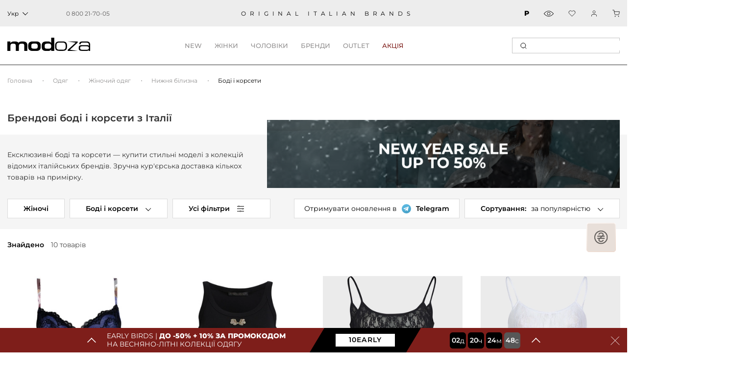

--- FILE ---
content_type: text/html; charset=utf-8
request_url: https://modoza.com/ua/odezhda/zhenskaja/bodi-korsety/
body_size: 43649
content:
<!DOCTYPE html>
<html lang="uk" >
<head><script>(function(w,i,g){w[g]=w[g]||[];if(typeof w[g].push=='function')w[g].push(i)})
(window,'G-CN7QJC18YB','google_tags_first_party');</script><script async src="/0857/"></script>
			<script>
				window.dataLayer = window.dataLayer || [];
				function gtag(){dataLayer.push(arguments);}
				gtag('js', new Date());
				gtag('set', 'developer_id.dYzg1YT', true);
				gtag('config', 'G-CN7QJC18YB');
			</script>
			
    <title>ᐈ Брендові боді і корсети — купити з приміркою</title>
    <meta charset="UTF-8">
    <meta name="author" content="" />
    <meta name="copyright" content="Сайт компании MODOZA" />
    <meta name="referrer" content="unsafe-url">

    <link href="https://modoza.com/cache/css/01/b0723238b3319e8d0cec134562fb5113.css" rel="preload" as="style">
    <link href="https://modoza.com/cache/css/01/b0723238b3319e8d0cec134562fb5113.css" rel="stylesheet" type="text/css">

    <link rel="icon" href="https://cdn.modoza.com/media/upload/06/10/4d07/e0dc/_06104d07e0dc5ca9e4b735deb9243980.ico" type="image/x-icon" />
    <link rel="shortcut icon" href="https://cdn.modoza.com/media/upload/06/10/4d07/e0dc/_06104d07e0dc5ca9e4b735deb9243980.ico" type="image/x-icon" />

        <meta name="viewport" content="width=device-width, initial-scale=1.0, maximum-scale=5.0, user-scalable=yes, shrink-to-fit=no">

    <meta name="format-detection" content="telephone=no">
    
            <link rel= "preconnect" href="https://connect.facebook.net" />
        <link rel= "preconnect" href="https://cdn.modoza.com/" />
            
        <meta name="theme-color" content="#ffffff"/>

    
            <link rel="preload" href="https://cdn.modoza.com/media/shop/50/37/f1a4/9a95/zhenskoe-bodi-GOSSARD-8939(NBZ5)-1-5037f1a49a9571eddce52edcb48e924e.ipthumb332x430prop.webp" as="image"  />
            <link rel="preload" href="https://cdn.modoza.com/media/shop/ea/8b/a55d/4f6a/bodi-marina-rinaldi-2417941011.001-ea8ba55d4f6abdfe01d4000ac320be3b.ipthumb332x430prop.webp" as="image"  />
            <link rel="preload" href="https://cdn.modoza.com/media/shop/1e/7e/3884/9a52/zhenskoe-bodi-nina-ricci-nr18-t0027pa0382-u9000-black-1e7e38849a523a7092bda6d287cba418.ipthumb332x430prop.webp" as="image"  />
            <link rel="preload" href="https://cdn.modoza.com/media/shop/1f/ea/89dc/f94a/zhenskoe-bodi-nina-ricci-nr18-t0027pa0382-u1000-white-1fea89dcf94a7ccdca116709b4a3d281.ipthumb332x430prop.webp" as="image"  />
                <link rel="preload" href="https://cdn.modoza.com/media/shop/e2/7b/8725/b45c/zhibele-e27b8725b45cdb0284e4428155f59035.webp" as="image" />
    
    

    <link rel="apple-touch-icon" href="/_images/app_icon/icon.png" />
    <link rel="apple-touch-icon" sizes="57x57" href="/_images/app_icon/57x57_2.jpg" />
    <link rel="apple-touch-icon" sizes="72x72" href="/_images/app_icon/72x72_2.jpg" />
    <link rel="apple-touch-icon" sizes="76x76" href="/_images/app_icon/76x76_2.jpg" />
    <link rel="apple-touch-icon" sizes="114x114" href="/_images/app_icon/114x114_2.jpg" />
    <link rel="apple-touch-icon" sizes="120x120" href="/_images/app_icon/120x120_3.jpg" />
    <link rel="apple-touch-icon" sizes="144x144" href="/_images/app_icon/144x144_2.jpg" />
    <link rel="apple-touch-icon" sizes="152x152" href="/_images/app_icon/152x152_2.jpg" />
    <link rel="apple-touch-icon" sizes="180x180" href="/_images/app_icon/180x180_2.jpg" />

            <link href="https://modoza.com/ua/odezhda/zhenskaja/bodi-korsety/" rel="alternate" hreflang="x-default">
    
                                                <link href="https://modoza.com/ua/odezhda/zhenskaja/bodi-korsety/" rel="alternate" hreflang="uk-UA">
                            <link href="https://modoza.com/odezhda/zhenskaja/bodi-korsety/" rel="alternate" hreflang="ru-UA">
                    
                    <link rel="canonical" href="https://modoza.com/ua/odezhda/zhenskaja/bodi-korsety/"/>
            
    
    
    
    
    <meta name="description" content="Купити боді та корсети від італійських виробників ☆ Безкоштовна доставка та примірка ✓ Понад 0 моделей ✓ Оригінальні італійські бренди на Modoza" />

    <meta property="og:locale" content="ru_UA" />
    <meta property="og:title" content="Брендові боді і корсети з Італії на Modoza.com" />
    <meta property="og:description" content="100% оригінальна продукція ✔ Made in Italy ✔ Безкоштовна доставка додому ✔ Колекції 2026" />
    <meta property="og:url" content="https://modoza.com/ua/odezhda/zhenskaja/bodi-korsety/" />
    <meta property="og:image" content="https://cdn.modoza.com/media/shop/90/87/6bb7/d1b0/modoza-photo-90876bb7d1b0b3d3b9cafa5c6c113a9c.jpg" />
    <meta property="og:image:url" content="https://cdn.modoza.com/media/shop/90/87/6bb7/d1b0/modoza-photo-90876bb7d1b0b3d3b9cafa5c6c113a9c.jpg" />
    <meta property="og:site_name" content="Інтернет-магазин Modoza.com" />






    

            <meta name="p:domain_verify" content="a04833445adc05828d2e1bcc49c6adee"/>
<meta property="fb:admins" content="100003587588184" />
<meta name='dmca-site-verification' content='NmpGZVZtK05EdHN3TkR2cElqMzdEQT090' />

<!-- Google Tag Manager -->
<script>(function(w,d,s,l,i){w[l]=w[l]||[];w[l].push({'gtm.start':
new Date().getTime(),event:'gtm.js'});var f=d.getElementsByTagName(s)[0],
j=d.createElement(s),dl=l!='dataLayer'?'&l='+l:'';j.async=true;j.src=
'https://www.googletagmanager.com/gtm.js?id='+i+dl;f.parentNode.insertBefore(j,f);
})(window,document,'script','dataLayer','GTM-5RNVHQL');</script>
<!-- End Google Tag Manager -->


<script>
"function"===typeof importScripts&&importScripts("https://api.sociaplus.com/sw.js");
</script>

<!-- KIM -->
<script>
(function() {
  var v = new URLSearchParams(window.location.search).get("kim_clickid");
  var us = new URLSearchParams(window.location.search).get("utm_source");
  var allowedSources = ["kim-affiliates"];
  if (us && !allowedSources.includes(us)) {
    document.cookie = "affclick=; expires=Thu, 01 Jan 1970 00:00:00 GMT; path=/";
    localStorage.removeItem("affclick");
    return;
  }
  if (v !== null) {
    var dateAf = new Date();
    dateAf.setTime(dateAf.getTime() + (30 * 24 * 60 * 60 * 1000)); // 30 днів
    document.cookie = "affclick=" + v + "; expires=" + dateAf.toUTCString() + "; path=/";
    localStorage.setItem('affclick', v);
  }
})();
</script>

<!-- Hotjar Tracking Code for modoza.com -->
<script>
    (function(h,o,t,j,a,r){
        h.hj=h.hj||function(){(h.hj.q=h.hj.q||[]).push(arguments)};
        h._hjSettings={hjid:2244452,hjsv:6};
        a=o.getElementsByTagName('head')[0];
        r=o.createElement('script');r.async=1;
        r.src=t+h._hjSettings.hjid+j+h._hjSettings.hjsv;
        a.appendChild(r);
    })(window,document,'https://static.hotjar.com/c/hotjar-','.js?sv=');
</script>
        
    
    
            <!-- Criteo Loader File -->
        <script src="//dynamic.criteo.com/js/ld/ld.js?a=45006" async></script>
        <!-- END Criteo Loader File -->
    
    
    

        <script type="application/ld+json">
    {
        "@context": "http://schema.org",
        "@type": "WebSite",
        "name": "Modoza",
        "url": "https://modoza.com/",
        "potentialAction": {
            "@type": "SearchAction",
            "name": "Search",
            "target": {
                "@type": "EntryPoint",
                "urlTemplate": "https://modoza.com/search/?query={search_term_string}"
            },
            "query-input": {
                "@type": "PropertyValueSpecification",
                "valueRequired": "http://schema.org/True",
                "valueName": "search_term_string"
            }
        }
    }
    </script>

</head>

<body class=" ">                     <!-- Google Tag Manager (noscript) -->
<noscript><iframe src="https://www.googletagmanager.com/ns.html?id=GTM-5RNVHQL"
height="0" width="0" style="display:none;visibility:hidden"></iframe></noscript>
<!-- End Google Tag Manager (noscript) -->

<!-- Start of SalesDoubler code -->
<script>
  (function (callback) {
            if (window.SalesDoubler === undefined) {
            var script = document.createElement('script');
            script.src = 'https://static.salesdoubler.pro/merchant/click.js';
            script.async = true;
            document.body.append(script);
            script.onload = callback
            } else {
            window.SalesDoubler.run(callback)
            }
            })(function(){
            window.SalesDoubler.init('aff_sub', 'utm_source', 'salesdoubler')
            })
</script>
<!-- End of SalesDoubler code -->
    
    

    
    <div class="md-header bottom">
    <div class="md-header__top" >
        <div class="container-fluid md-container main-container__flex">
            <div class="left-layer">
                                                                            <div class="md-header__lang js-header__lang dark-mood">
                            <span class="current-lang">
                                <span class="js-lang-text">Укр</span>

                                 <svg width="12" height="12" viewBox="0 0 12 12" fill="none" xmlns="http://www.w3.org/2000/svg">
                                     <rect x="11.3135" y="5.65686" width="8" height="1" transform="rotate(135 11.3135 5.65686)" fill="black"/>
                                     <rect x="6.36328" y="10.6066" width="1" height="8" transform="rotate(135 6.36328 10.6066)" fill="black"/>
                                 </svg>
                            </span>

                            <div class="md-header__lang-dropdown">
                                <ul>
                                    <li class="js-lang-item">Рус</li>
                                </ul>
                            </div>
                        </div>

                                                                
                    <div class="md-header__info">
                        <div class="md-header__info-phone">
                            <a href="tel:0800217005" class="btn btn-link js_replPhone">
                                <span class="top-phone">                                    0 800 21-70-05
                                </span>
                            </a>

                            

                                                    </div>
                    </div>
                
                            </div>

            <div class="center-layer" >
                <div class="md-header__descr">oRIGINAL ITALIAN BRANDS</div>
            </div>

            <div class="right-layer">
                <div class="md-header__info">
                                            <a href="/ua/prihod-catalog/" style="margin-right: 30px;cursor: pointer;background: none;font-weight: bold; color:#000;"
                        >P</a>
                                                                                                <div class="md-header__info-view">
                            <a onclick="showAsideProductData('viewed')"></a>
                        </div>
                    
                    <div class="md-header__info-favorites" >
                        <a class="js_favoriteTplSpan" onclick="showAsideProductData('favorite');"></a>
                    </div>

                                            <div class="js-login-dropdown-click">
                            <div class="md-header__info-auth">
                                <a class="enter" id="js_idAuthButton" onclick="openAsideLayer('.js-register-panel')"></a>
                            </div>
                        </div>
                    
                    <div class="md-header__info-bag">
                        <a class="js_basket_count2" onclick="openAsideLayer('#js_id_CartPopup')"></a>
                    </div>
                </div>
            </div>
        </div>
    </div>
    <div class="container-fluid md-container main-container__flex">
                    <div class="md-header__brand" itemscope itemtype="https://schema.org/Organization">
                <a href="/ua/" itemprop="url">
                    <img
                                                                                    src="/_images/2024/logo_modoza169x27.svg" width="169" height="27" style="min-width: 169px;"
                                                                                                                                             alt="Італійське взуття, одяг та аксесуари"
                         title="Modoza - італійське взуття, одяг та аксесуари, для жінок, чоловіків, дітей">
                </a>
                            </div>
        
        <div class="md-header__nav-holder">
            <ul class="md-header__nav js-cat-navbar-menu">
        <li>
        <a class="header-category-links" data-text="NEW" >NEW</a>

        <div class="md-header__nav-inner outlet-menu" style="display: none;">
            <div class="inner-flex-row">
                <div class="nav-inner-columns">
                    <div class="nav-inner-title">
                        <svg width="24" height="24" viewBox="0 0 24 24" fill="none" xmlns="http://www.w3.org/2000/svg">
                            <path d="M6 15.5391V9H6.90004L8.31439 12.94H8.33276V9H9.26953V15.5391H8.38786L6.95514 11.6083H6.93678V15.5391H6Z" fill="#C4C4C4"/>
                            <path d="M10.1176 15.5391V9H12.9095V9.88167H11.0543V11.8011H12.6707V12.6828H11.0543V14.6023H12.9095V15.5391H10.1176Z" fill="#C4C4C4"/>
                            <path d="M18.3751 9L17.4016 15.5391H16.5199L15.8036 11.296H15.7852L15.078 15.5391H14.1964L13.2228 9H14.2147L14.6831 13.1512H14.7015L15.4362 9H16.1526L16.9148 13.2522H16.9332L17.3832 9H18.3751Z" fill="#C4C4C4"/>
                            <path d="M12 0.742408L14.1151 3.06385L14.3309 3.3008L14.6364 3.20354L17.6288 2.25064L18.2998 5.3186L18.3683 5.63174L18.6814 5.70023L21.7494 6.3712L20.7965 9.36362L20.6992 9.66906L20.9361 9.88494L23.2576 12L20.9361 14.1151L20.6992 14.3309L20.7965 14.6364L21.7494 17.6288L18.6814 18.2998L18.3683 18.3683L18.2998 18.6814L17.6288 21.7494L14.6364 20.7965L14.3309 20.6992L14.1151 20.9361L12 23.2576L9.88494 20.9361L9.66906 20.6992L9.36362 20.7965L6.3712 21.7494L5.70023 18.6814L5.63174 18.3683L5.3186 18.2998L2.25064 17.6288L3.20354 14.6364L3.3008 14.3309L3.06385 14.1151L0.742408 12L3.06385 9.88494L3.3008 9.66906L3.20354 9.36362L2.25064 6.3712L5.3186 5.70023L5.63174 5.63174L5.70023 5.3186L6.3712 2.25064L9.36362 3.20354L9.66906 3.3008L9.88494 3.06385L12 0.742408Z" stroke="#C4C4C4"/>
                        </svg>
                        <a onclick="window.location.href='/ua/news/'" href="javascript:void(0);">НОВИНКИ</a>
                    </div>

                    <ul class="cat-links-list" >
                        <li><a href="/ua/zhenskoe/">Жіноче</a></li>
                        <li><a href="/ua/muzhskoe/">Чоловіче</a></li>
                                            </ul>
                </div>

                <div class="nav-inner-columns">
                    <a href="javascript:void(0);" onclick="window.location.href='/ua/news/'" class="menu-banner-wrap">
                        <div style="display: none;" data-rsrc="https://cdn.modoza.com/media/shop/1c/26/2d9f/f90d/menu01-1c262d9ff90da8959ea64b9a072918f0.jpg"></div>
                    </a>
                </div>

                <div class="nav-inner-columns">
                    <div class="nav-inner-title">
                        <svg width="24" height="24" viewBox="0 0 24 24" fill="none" xmlns="http://www.w3.org/2000/svg">
                            <path d="M6 15.5391V9H6.90004L8.31439 12.94H8.33276V9H9.26953V15.5391H8.38786L6.95514 11.6083H6.93678V15.5391H6Z" fill="#C4C4C4"/>
                            <path d="M10.1176 15.5391V9H12.9095V9.88167H11.0543V11.8011H12.6707V12.6828H11.0543V14.6023H12.9095V15.5391H10.1176Z" fill="#C4C4C4"/>
                            <path d="M18.3751 9L17.4016 15.5391H16.5199L15.8036 11.296H15.7852L15.078 15.5391H14.1964L13.2228 9H14.2147L14.6831 13.1512H14.7015L15.4362 9H16.1526L16.9148 13.2522H16.9332L17.3832 9H18.3751Z" fill="#C4C4C4"/>
                            <path d="M12 0.742408L14.1151 3.06385L14.3309 3.3008L14.6364 3.20354L17.6288 2.25064L18.2998 5.3186L18.3683 5.63174L18.6814 5.70023L21.7494 6.3712L20.7965 9.36362L20.6992 9.66906L20.9361 9.88494L23.2576 12L20.9361 14.1151L20.6992 14.3309L20.7965 14.6364L21.7494 17.6288L18.6814 18.2998L18.3683 18.3683L18.2998 18.6814L17.6288 21.7494L14.6364 20.7965L14.3309 20.6992L14.1151 20.9361L12 23.2576L9.88494 20.9361L9.66906 20.6992L9.36362 20.7965L6.3712 21.7494L5.70023 18.6814L5.63174 18.3683L5.3186 18.2998L2.25064 17.6288L3.20354 14.6364L3.3008 14.3309L3.06385 14.1151L0.742408 12L3.06385 9.88494L3.3008 9.66906L3.20354 9.36362L2.25064 6.3712L5.3186 5.70023L5.63174 5.63174L5.70023 5.3186L6.3712 2.25064L9.36362 3.20354L9.66906 3.3008L9.88494 3.06385L12 0.742408Z" stroke="#C4C4C4"/>
                        </svg>
                        <a onclick="window.location.href='/ua/news/'" href="javascript:void(0);">НОВИНКИ</a>
                    </div>

                    <ul class="cat-links-list">
                        <li><a href="/ua/obuv/">Взуття</a></li>
                        <li><a href="/ua/odezhda/">Одяг</a></li>
                        <li><a href="/ua/sumki/">Сумки</a></li>
                    </ul>
                </div>

                <div class="nav-inner-columns">
                    <a href="javascript:void(0);" onclick="window.location.href='/ua/news/'" class="menu-banner-wrap">
                        <div style="display: none;" data-rsrc="https://cdn.modoza.com/media/shop/4f/5d/0f3f/6f38/menu02-4f5d0f3f6f38e1766d469e3439fabad7.jpg"></div>
                    </a>
                </div>
            </div>
        </div>
    </li>
    <li>
        <a data-type="w" class="header-category-links" data-text="жінки">жінки</a>

        <div class="md-header__nav-inner woman-menu" style="display: none;">
            <div class="inner-flex-row">
                <div class="right-column">
                    <div class="nav-inner-columns">
                        <div class="nav-inner-title">
                            <svg width="21" height="11" viewBox="0 0 21 11" fill="none" xmlns="http://www.w3.org/2000/svg">
                                <path d="M20 1V10H1V7C1 6.2 8.33333 2.66667 12 1C12.6667 1.5 14.4 2.6 16 3C17.6 3.4 19.3333 1.83333 20 1Z" stroke="#8A8A8A" stroke-linejoin="round"/>
                                <path d="M20 7.5H1" stroke="#8A8A8A" stroke-linejoin="round"/>
                            </svg>

                            <a href="/ua/obuv/zhenskaja/">Взуття</a>
                        </div>

                        <ul class="cat-links-list">
                                                            <li><a href="/ua/obuv/zhenskaja/tufli/">Туфлі</a></li>
                                <li><a href="/ua/obuv/zhenskaja/baletki/">Балетки</a></li>
                                <li><a href="/ua/obuv/zhenskaja/bosonozhki/">Босоніжки</a></li>
                                <li><a href="/ua/obuv/zhenskaja/krossovki/">Кросівки</a></li>
                                <li><a href="/ua/obuv/zhenskaja/kedy/">Кеди</a></li>
                                <li><a href="/ua/obuv/zhenskaja/mokasiny/">Мокасини</a></li>
                                <li><a href="/ua/obuv/zhenskaja/shlepancy/">Шльопанці</a></li>
                                <li><a href="/ua/obuv/zhenskaja/espadrily/">Еспадрильї</a></li>
                                <li><a href="/ua/obuv/zhenskaja/botinki/">Черевики</a></li>
                                <li><a href="/ua/obuv/zhenskaja/sapogi/">Чоботи</a></li>
                                <li><a href="/ua/obuv/zhenskaja/botilony/">Ботильйони</a></li>
                                <li><a href="/ua/obuv/zhenskaja/tapochki/">Домашнє взуття</a></li>
                                                    </ul>

                                                    
                            <div class="nav-inner-title">
                                <svg width="27" height="12" viewBox="0 0 27 12" fill="none" xmlns="http://www.w3.org/2000/svg">
                                    <path d="M26.7962 4.63113C26.8931 4.57996 26.9658 4.47761 26.9658 4.34968V3.88913C26.9658 3.71002 26.8446 3.58209 26.675 3.58209H26.5054C26.4085 3.32623 26.3116 3.09595 26.1905 2.89126C25.6817 1.94456 24.9064 1.27932 23.8403 0.869936C23.4042 0.690832 22.847 0.5629 22.1928 0.460554V0H4.62755V0.486141C4.04608 0.588486 3.56152 0.716418 3.14964 0.869936C2.08361 1.3049 1.30831 1.97015 0.799524 2.89126C0.678384 3.09595 0.581472 3.32623 0.48456 3.58209H0.266508C0.12114 3.58209 0 3.71002 0 3.88913V4.34968C0 4.5032 0.096912 4.60554 0.218052 4.65672C-0.072684 6.03838 -0.48456 9.67164 2.2532 11.2324C3.77957 12.1023 6.4931 12.3582 8.23752 11.3092C10.0304 10.2345 11.3145 7.47121 11.8475 5.44989C12.114 4.78465 12.8893 4.5032 13.5435 4.5032C14.1249 4.5032 14.8275 4.73348 15.1183 5.39872C15.1425 5.47548 15.1667 5.55224 15.191 5.65458C15.7967 7.62473 17.0807 10.3113 18.7525 11.3092C19.552 11.7953 20.5453 12 21.5387 12C22.7259 12 23.913 11.693 24.7368 11.2324C27.523 9.67164 27.0627 6.01279 26.7962 4.63113ZM15.9662 2.60981C16.0632 2.2516 16.257 1.97015 16.5235 1.79104C16.79 1.61194 17.1292 1.48401 17.5411 1.43284C18.1468 1.35608 18.8252 1.33049 19.5035 1.33049C19.9881 1.33049 20.4969 1.35608 20.9572 1.38166C21.999 1.45842 22.8712 1.63753 23.4769 1.8678C24.3249 2.20043 24.9064 2.71215 25.3183 3.42857C26.0209 4.73347 26.2389 6.60128 25.827 8.11087C25.5605 9.13433 25.0275 9.87633 24.2765 10.3113C22.9924 11.0277 20.6665 11.258 19.2613 10.4136C17.4684 9.33902 16.0632 5.85927 15.8936 3.9403C15.8209 3.40298 15.8693 2.96802 15.9662 2.60981ZM14.8518 3.76119C14.028 3.35181 12.962 3.35181 12.1625 3.78678C12.1867 3.35181 12.1867 2.84009 12.0171 2.30277C11.8717 1.79104 11.6294 1.38166 11.266 1.07463H15.7482C15.409 1.38166 15.1425 1.79104 14.9971 2.30277C14.876 2.73774 14.8033 3.22388 14.8518 3.76119ZM9.47315 1.43284C9.88502 1.48401 10.2484 1.58635 10.4907 1.79104C10.7572 1.97015 10.9511 2.2516 11.048 2.60981C11.1449 2.96802 11.1691 3.40298 11.1207 3.91471C10.9268 5.83369 9.5216 9.31343 7.72873 10.3881C6.32351 11.2324 3.99762 11.0277 2.71354 10.2857C1.96247 9.87633 1.42945 9.10874 1.16294 8.08529C0.775296 6.60128 0.96912 4.73347 1.69596 3.42857C2.08361 2.71215 2.66508 2.20043 3.53729 1.8678C4.14299 1.63753 5.0152 1.45842 6.057 1.38166C7.14726 1.3049 8.43134 1.3049 9.47315 1.43284Z" fill="#8A8A8A"/>
                                </svg>

                                <a href="/ua/zhenskie-solncezashchitnye-ochki/">СОНЦЕЗАХИСНІ ОКУЛЯРИ</a>
                            </div>
                                            </div>

                    <div class="nav-inner-columns">
                        <div class="nav-inner-title">
                            <svg width="19" height="20" viewBox="0 0 19 20" fill="none" xmlns="http://www.w3.org/2000/svg">
                                <rect x="0.5" y="4.5" width="14" height="15" rx="2.5" stroke="#8A8A8A"/>
                                <rect x="4.5" y="0.5" width="14" height="15" rx="2.5" fill="white" stroke="#8A8A8A"/>
                                <path d="M7.5 0.5C7.83333 1.83333 9.1 4.5 11.5 4.5C13.9 4.5 15.1667 1.83333 15.5 0.5" stroke="#8A8A8A"/>
                            </svg>

                            <a href="/ua/odezhda/zhenskaja/">Одяг</a>
                        </div>

                        <ul class="cat-links-list">
                                                            <li><a href="/ua/odezhda/zhenskaja/bluzy-rubashki/">Блузи, сорочки</a></li>
                                <li><a href="/ua/odezhda/zhenskaja/platja/">Сукні</a></li>
                                <li><a href="/ua/odezhda/zhenskaja/futbolki-topy/">Футболки, топи</a></li>
                                <li><a href="/ua/odezhda/zhenskaja/shorty/">Шорти</a></li>
                                <li><a href="/ua/odezhda/zhenskaja/jubki/">Спідниці</a></li>
                                <li><a href="/ua/odezhda/zhenskaja/brjuki/">Штани</a></li>
                                <li><a href="/ua/odezhda/zhenskaja/kombinezony/">Комбінезони</a></li>
                                <li><a href="/ua/odezhda/zhenskaja/dzhinsy/">Джинси</a></li>
                                <li><a href="/ua/odezhda/zhenskaja/zhakety-pidzhaki-bolero/">Жакети, піджаки</a></li>
                                <li><a href="/ua/odezhda/zhenskaja/kostyumy/">Костюми</a></li>
                                <li><a href="/ua/odezhda/zhenskaja/zhiletki/">Жилетки</a></li>
                                                                                    </ul>

                                                    <div class="nav-inner-title">
                                <svg width="13" height="26" viewBox="0 0 13 26" fill="none" xmlns="http://www.w3.org/2000/svg">
                                    <path d="M12.1334 0H0.866745C0.751818 0 0.641597 0.0456546 0.560332 0.12692C0.479066 0.208186 0.433412 0.318406 0.433412 0.433333V3.03052L7.82305e-05 25.5584C-0.00101628 25.616 0.00938365 25.6733 0.0306701 25.7268C0.0519566 25.7803 0.0837027 25.8291 0.124051 25.8702C0.164399 25.9113 0.21254 25.944 0.265658 25.9662C0.318777 25.9885 0.375806 26 0.433412 26H4.76674C4.87417 26 4.97777 25.9601 5.05744 25.888C5.13711 25.816 5.18717 25.7169 5.19791 25.61L6.50008 12.5883L7.80225 25.61C7.81299 25.7169 7.86305 25.816 7.94272 25.888C8.02239 25.9601 8.12599 26 8.23341 26H12.5667C12.6244 26 12.6814 25.9885 12.7345 25.9662C12.7877 25.9439 12.8358 25.9113 12.8761 25.8701C12.9165 25.829 12.9482 25.7803 12.9695 25.7267C12.9908 25.6732 13.0012 25.6159 13.0001 25.5583L12.5667 3.03041V0.433333C12.5667 0.318406 12.5211 0.208186 12.4398 0.12692C12.3586 0.0456546 12.2483 0 12.1334 0ZM6.93341 3.46667H7.80008V7.36667C7.79995 7.48155 7.75425 7.5917 7.67302 7.67294C7.59178 7.75417 7.48163 7.79987 7.36674 7.8H6.93341V3.46667ZM8.23341 2.6H5.63341V0.866667H9.96674V2.6H8.23341ZM1.29179 3.46667H2.94788C2.7089 4.44567 2.14129 5.10212 1.25409 5.42642L1.29179 3.46667ZM3.03341 2.6V0.866667H4.76674V2.6H3.03341ZM11.7084 3.46667L11.7463 5.42642C10.8591 5.10212 10.2915 4.44567 10.0525 3.46667H11.7084ZM11.7001 2.6H10.8334V0.866667H11.7001V2.6ZM1.30008 0.866667H2.16674V2.6H1.30008V0.866667ZM4.37458 25.1333H0.875412L1.23681 6.34059C2.17568 6.07344 3.45699 5.36082 3.83486 3.46667H6.06674V8.21167L4.37458 25.1333ZM8.62558 25.1333L6.97891 8.66667H7.36674C7.71141 8.66628 8.04184 8.52919 8.28556 8.28548C8.52927 8.04177 8.66636 7.71133 8.66674 7.36667V3.46667H9.16557C9.54343 5.36082 10.8247 6.07344 11.7636 6.34059L12.125 25.1333H8.62558Z" fill="#8A8A8A"/>
                                </svg>

                                <a href="/ua/zhenskaya-dzhinsovaya-odezhda/" >ДЕНІМ</a>
                            </div>
                                            </div>

                    <div class="nav-inner-columns">
                        <div class="nav-inner-title">
                            <svg width="19" height="22" viewBox="0 0 19 22" fill="none" xmlns="http://www.w3.org/2000/svg">
                                <path d="M17.1236 2.79652L12.2357 0.0470709L12.2354 0.0476208C12.1807 0.016575 12.1189 0.000173092 12.056 0H6.1893C6.12637 0.000173092 6.06455 0.016575 6.00981 0.0476208L6.00954 0.0470709L1.12169 2.79652C0.767444 2.99453 0.475175 3.28706 0.277479 3.64147C0.0797839 3.99589 -0.0155647 4.39826 0.00206926 4.8037L0.689569 21.6483C0.693427 21.7429 0.733717 21.8323 0.802007 21.8978C0.870298 21.9634 0.961297 22 1.05596 22H4.35596C4.45321 22 4.54647 21.9614 4.61523 21.8926C4.684 21.8238 4.72263 21.7306 4.72263 21.6333V20.5333H13.5226V21.6333C13.5226 21.7306 13.5613 21.8238 13.63 21.8926C13.6988 21.9614 13.7921 22 13.8893 22H17.1893C17.284 22 17.3749 21.9634 17.4432 21.8978C17.5115 21.8323 17.5518 21.7429 17.5556 21.6483L18.2431 4.8037C18.2608 4.39826 18.1654 3.9959 17.9678 3.64148C17.7701 3.28706 17.4778 2.99453 17.1236 2.79652ZM9.12263 8.976L7.11513 2.2H11.1306L9.12263 8.976ZM11.5649 0.733333L11.3476 1.46667H6.89765L6.68035 0.733333H11.5649ZM3.98929 21.2667H1.40796L0.734761 4.77382C0.72297 4.50349 0.786517 4.2352 0.918313 3.99888C1.05011 3.76257 1.24497 3.56751 1.48116 3.43548L5.96824 0.911442L8.75596 10.3198V18.3333H3.62263V9.59292L4.33717 7.44934L3.64142 7.21742L3.32673 8.16159L2.88059 6.15409L2.16467 6.31313L2.88929 9.57358V18.7C2.88929 18.73 2.89297 18.7598 2.90025 18.7889L3.26692 20.2556C3.28675 20.3349 3.33253 20.4053 3.39698 20.4557C3.46143 20.506 3.54086 20.5333 3.62263 20.5333H3.98929V21.2667ZM8.75596 19.8H3.9089L3.72557 19.0667H8.75596V19.8ZM9.4893 19.0667H14.5197L14.3364 19.8H9.4893V19.0667ZM17.5105 4.77382L16.8373 21.2667H14.256V20.5333H14.6226C14.7044 20.5333 14.7838 20.506 14.8483 20.4557C14.9127 20.4053 14.9585 20.3349 14.9783 20.2556L15.345 18.7889C15.3523 18.7598 15.356 18.73 15.356 18.7V9.57358L16.0806 6.31285L15.3647 6.15381L14.9185 8.16131L14.6038 7.21715L13.9081 7.44906L14.6226 9.59292V18.3333H9.4893V10.3198L12.2769 0.911625L16.764 3.43567C17.0001 3.56766 17.195 3.76268 17.3268 3.99896C17.4587 4.23525 17.5222 4.50351 17.5105 4.77382Z" fill="#8A8A8A"/>
                            </svg>

                            <a href="/ua/odezhda/zhenskaja/trikotazh/">Трикотаж</a>
                        </div>

                        <ul class="cat-links-list">
                                                                                            <li><a href="/ua/odezhda/zhenskaja/svitera/">Светри</a></li>
                                <li><a href="/ua/odezhda/zhenskaja/golfy/">Гольфи</a></li>
                                <li><a href="/ua/odezhda/zhenskaja/kofty/">Кофти</a></li>
                                <li><a href="/ua/odezhda/zhenskaja/tuniki/">Туніки</a></li>
                                <li><a href="/ua/odezhda/zhenskaja/djemperi/">Джемпери</a></li>
                                <li><a href="/ua/odezhda/zhenskaja/reglany/">Реглани</a></li>
                                                    </ul>

                        <div class="nav-inner-title">
                            <svg width="19" height="23" viewBox="0 0 19 23" fill="none" xmlns="http://www.w3.org/2000/svg">
                                <path d="M0.336471 11.1131L3.16788 11.4673L3.4508 12.6848L3.06745 21.4501C3.06352 21.5413 3.09225 21.6309 3.14846 21.7028C3.20468 21.7746 3.2847 21.8241 3.37413 21.8423L9.12436 22.9923C9.17393 23.0026 9.22506 23.0026 9.27463 22.9923L15.0249 21.8423C15.1143 21.8241 15.1943 21.7746 15.2505 21.7028C15.3067 21.6309 15.3355 21.5413 15.3315 21.4501L14.9505 12.6848L15.2315 11.4673L18.0629 11.1131C18.1601 11.1018 18.2493 11.0538 18.3122 10.9789C18.3751 10.904 18.407 10.8079 18.4014 10.7102L18.1146 5.85281C18.0823 5.28929 17.8728 4.75038 17.516 4.31302C17.1592 3.87566 16.6733 3.56221 16.1278 3.4174L12.2678 2.3881V0.765772C12.2678 0.677399 12.2373 0.591733 12.1814 0.523274C12.1255 0.454814 12.0477 0.407765 11.9611 0.390091L10.7961 0.157015C9.74407 -0.0523382 8.66105 -0.0523382 7.60898 0.157015L6.44092 0.390091C6.35433 0.407765 6.2765 0.454814 6.22062 0.523274C6.16473 0.591733 6.13422 0.677399 6.13424 0.765772V2.3881L2.2743 3.4174C1.72874 3.56221 1.24288 3.87566 0.886067 4.31302C0.529253 4.75038 0.319728 5.28929 0.287402 5.85281L0.000657134 10.7102C-0.0050426 10.8075 0.0265 10.9033 0.0888754 10.9781C0.151251 11.0529 0.239779 11.1012 0.336471 11.1131ZM8.81768 22.149L3.84794 21.1553L3.88053 20.4101L8.81768 21.3976V22.149ZM3.91426 19.635L4.14619 14.2987C4.75382 15.8586 5.1324 17.4982 5.27017 19.1665L5.33304 19.9198L3.91426 19.635ZM8.81768 20.6156L6.11545 20.075L6.03418 19.1017C5.84517 16.8125 5.22227 14.5802 4.19871 12.5238L3.85369 11.0288C3.84351 10.9875 3.8257 10.9485 3.80118 10.9138L3.46421 9.23011C4.19462 7.08851 5.5359 5.20753 7.32262 3.81914L7.66763 3.5508C8.04186 3.67307 8.42698 3.75908 8.81768 3.80764V20.6156ZM9.58438 22.149V21.3976L14.5215 20.4101L14.5541 21.1553L9.58438 22.149ZM13.069 19.9186L13.1319 19.1665C13.2696 17.4979 13.6482 15.8581 14.2559 14.298L14.4859 19.6342L13.069 19.9186ZM14.5993 10.9099C14.5755 10.947 14.5581 10.9878 14.548 11.0307L14.203 12.5258C13.1794 14.5821 12.5565 16.8144 12.3675 19.1036L12.2862 20.077L9.58438 20.6156V3.80841C9.97507 3.75985 10.3602 3.67384 10.7344 3.55157L11.0794 3.81991C12.8485 5.19555 14.1809 7.05456 14.9152 9.17184L14.5993 10.9099ZM11.9228 3.08925L15.9307 4.15802C16.3202 4.26168 16.667 4.48567 16.9217 4.79805C17.1764 5.11044 17.326 5.49527 17.3491 5.89766L17.614 10.397L15.4212 10.6711L16.0948 6.96797L15.3404 6.83073L15.1694 7.7707C14.3484 5.99773 13.1183 4.44501 11.5801 3.24029C11.7242 3.18087 11.8396 3.12758 11.9228 3.08925ZM6.90093 1.08012L7.75772 0.908762C8.71057 0.719006 9.69148 0.719006 10.6443 0.908762L11.5011 1.08012V1.21812L10.6443 1.38948C9.69148 1.57924 8.71057 1.57924 7.75772 1.38948L6.90093 1.21812V1.08012ZM6.90093 2.00015L7.60745 2.14123C8.13216 2.24607 8.66594 2.29897 9.20103 2.29917C9.73612 2.29897 10.2699 2.24607 10.7946 2.14123L11.5011 2.00015V2.43832C10.8914 2.72155 10.2469 2.92302 9.58438 3.0375V2.29917H8.81768V3.0375C8.15532 2.92242 7.51091 2.72098 6.90093 2.43832V2.00015ZM1.05257 5.89766C1.07567 5.49527 1.22523 5.11044 1.47993 4.79805C1.73463 4.48567 2.08146 4.26168 2.47096 4.15802L6.47925 3.08925C6.56167 3.12758 6.67706 3.17972 6.82081 3.24029C5.25607 4.46561 4.01039 6.05071 3.18973 7.86079L3.05901 7.2091L2.30765 7.35937L2.96969 10.6715L0.786905 10.3986L1.05257 5.89766Z" fill="#8A8A8A"/>
                            </svg>

                            <a href="/ua/odezhda/zhenskaja/sportivnaja/" >СПОРТИВНИЙ ОДЯГ</a>
                        </div>

                        <div class="nav-inner-title">
                            <svg width="14" height="23" viewBox="0 0 14 23" fill="none" xmlns="http://www.w3.org/2000/svg">
                                <path d="M10.0627 2.875C9.79816 2.875 9.5835 2.66033 9.5835 2.39583V0.479167C9.5835 0.214667 9.79816 0 10.0627 0C10.3272 0 10.5418 0.214667 10.5418 0.479167V2.39583C10.5418 2.66033 10.3272 2.875 10.0627 2.875Z" fill="#8A8A8A"/>
                                <path d="M3.35417 2.875C3.08967 2.875 2.875 2.66033 2.875 2.39583V0.479167C2.875 0.214667 3.08967 0 3.35417 0C3.61867 0 3.83333 0.214667 3.83333 0.479167V2.39583C3.83333 2.66033 3.61867 2.875 3.35417 2.875Z" fill="#8A8A8A"/>
                                <path d="M7.1875 23H6.22917C6.02313 23 5.84008 22.8678 5.77396 22.6723C4.89804 20.0435 0.346917 18.192 0.300917 18.1738C0.118833 18.101 0 17.9247 0 17.7292V16.7191C0 15.9476 0.636333 15.3391 1.449 15.3333C1.86875 15.3305 2.27317 15.1685 2.5875 14.8772L2.7945 14.6692C3.45863 14.0463 3.83333 13.178 3.83333 12.2763C3.83333 12.0041 3.76721 11.6888 3.63688 11.3371C3.21233 10.19 2.42746 9.61976 1.67038 9.0668C0.849083 8.4688 0 7.84972 0 6.59334C0 5.61201 0.383333 4.68817 1.08004 3.99242L3.01588 2.05659C3.13567 1.93584 3.31296 1.88792 3.48163 1.93392C3.64838 1.97992 3.77775 2.11217 3.81992 2.27892L4.15533 3.61101C4.49267 4.96513 5.44046 6.09405 6.70833 6.66713C7.97621 6.09501 8.92496 4.96609 9.26229 3.61197L9.59771 2.27892C9.63988 2.11217 9.76925 1.97992 9.936 1.93392C10.1047 1.88792 10.28 1.93488 10.4018 2.05659L12.3376 3.99242C13.0333 4.68817 13.4167 5.61105 13.4167 6.59334C13.4167 7.87463 12.5666 8.48605 11.7453 9.07638C10.9911 9.6188 10.2091 10.1804 9.77979 11.338C9.64946 11.6898 9.58333 12.005 9.58333 12.2763C9.58333 13.178 9.95804 14.0463 10.6107 14.6577L10.8416 14.8896C11.1425 15.1685 11.547 15.3305 11.9677 15.3333C12.7803 15.3391 13.4167 15.9476 13.4167 16.7191V17.7292C13.4167 17.9247 13.2978 18.101 13.1158 18.1738C13.0698 18.192 8.51863 20.0435 7.64271 22.6723C7.57658 22.8678 7.39354 23 7.1875 23ZM6.55883 22.0417H6.85879C7.92446 19.5701 11.4013 17.8796 12.4593 17.412V16.7191C12.4593 16.4431 12.2025 16.2936 11.961 16.2917C11.3016 16.2869 10.6672 16.0339 10.1785 15.5787L9.94558 15.3458C9.10992 14.5648 8.625 13.4416 8.625 12.2763C8.625 11.891 8.71125 11.4636 8.88183 11.0045C9.41371 9.57184 10.397 8.86555 11.1866 8.29726C12.0223 7.69734 12.4583 7.34851 12.4583 6.59334C12.4583 5.86788 12.1747 5.18555 11.6591 4.67092L10.3213 3.33213L10.1928 3.84484C9.76446 5.55738 8.52821 6.9738 6.88754 7.63217C6.77158 7.67817 6.64604 7.67817 6.53008 7.63217C4.88942 6.9738 3.65317 5.55738 3.22479 3.84388L3.09542 3.33213L1.75758 4.67092C1.242 5.18555 0.958333 5.86788 0.958333 6.59334C0.958333 7.32838 1.39629 7.68105 2.23483 8.29247C3.02546 8.86842 4.01063 9.58622 4.53483 11.0036C4.70542 11.4617 4.79167 11.89 4.79167 12.2763C4.79167 13.4416 4.30675 14.5648 3.46054 15.3573L3.25162 15.5662C2.74946 16.0339 2.116 16.2869 1.45667 16.2917C1.21517 16.2936 0.958333 16.444 0.958333 16.7191V17.412C2.01633 17.8796 5.49221 19.5701 6.55883 22.0417Z" fill="#8A8A8A"/>
                                <path d="M1.43747 16.2917C1.36559 16.2917 1.29276 16.2754 1.22376 16.2409C0.987053 16.123 0.890261 15.8355 1.00814 15.5988C1.02634 15.5624 2.77339 11.9418 0.607553 8.31066C0.472428 8.08354 0.547178 7.78933 0.775261 7.6542C0.999511 7.51716 1.29564 7.59191 1.43172 7.81999C3.87164 11.9121 1.94922 15.8604 1.86584 16.0262C1.78151 16.1939 1.6138 16.2917 1.43747 16.2917Z" fill="#8A8A8A"/>
                                <path d="M11.9791 16.2917C11.8028 16.2917 11.6351 16.1949 11.5507 16.0272C11.4674 15.8614 9.54494 11.9121 11.9849 7.82096C12.1209 7.59287 12.4161 7.51812 12.6423 7.65516C12.8694 7.79029 12.9442 8.0845 12.809 8.31162C10.6432 11.9427 12.3902 15.5643 12.4084 15.5997C12.5263 15.8365 12.4295 16.124 12.1928 16.2418C12.1238 16.2754 12.051 16.2917 11.9791 16.2917Z" fill="#8A8A8A"/>
                            </svg>

                            <a href="/ua/odezhda/zhenskaja/kupalniki/">КУПАЛЬНИКИ</a>
                        </div>

                                                    <div class="nav-inner-title">
                                <svg width="21" height="14" viewBox="0 0 21 14" fill="none" xmlns="http://www.w3.org/2000/svg">
                                    <path d="M11.8125 14.0001H9.18747C9.06847 14.0001 8.95385 13.9511 8.8716 13.8653C8.78935 13.7796 8.7456 13.6632 8.74997 13.5442L8.80772 12.1591C8.9031 9.87534 8.0841 7.70885 6.50123 6.0586C4.91836 4.40836 2.78949 3.50011 0.503123 3.50011C0.260749 3.50011 0 3.30411 0 3.06261V0.43762C0 0.295871 0.0682498 0.163746 0.183749 0.0806216C0.298374 -0.000753161 0.447123 -0.0226282 0.580998 0.0246216C7.16273 2.31361 13.8363 2.31361 20.4189 0.0246216C20.5519 -0.0217532 20.7007 -0.000753161 20.8162 0.0806216C20.9317 0.163746 20.9999 0.295871 20.9999 0.43762V3.06261C20.9999 3.30411 20.8039 3.50011 20.5624 3.50011C18.2104 3.50011 16.0807 4.40923 14.4978 6.0586C12.915 7.70797 12.096 9.87446 12.1913 12.1591L12.25 13.5442C12.2552 13.6632 12.2115 13.7796 12.1283 13.8653C12.0452 13.9511 11.9315 14.0001 11.8125 14.0001ZM9.64334 13.1251H11.3557L11.3172 12.195C11.2122 9.67059 12.117 7.27572 13.8661 5.45223C15.5286 3.71886 17.7397 2.72574 20.1241 2.63211V1.04749C13.734 3.14136 7.26423 3.14136 0.874122 1.04749V2.63474C3.29349 2.74149 5.48273 3.73286 7.1321 5.4531C8.88122 7.2766 9.78597 9.67146 9.68097 12.1958L9.64334 13.1251Z" fill="#8A8A8A"/>
                                    <path d="M9.18754 14.0001C9.02479 14.0001 8.86817 13.9091 8.79292 13.7525C6.7463 9.50522 3.92968 6.12423 0.181195 3.41699C-0.0148042 3.27524 -0.0585541 3.00224 0.0831954 2.80624C0.22407 2.61024 0.497069 2.56649 0.693943 2.70824C4.56231 5.50211 7.46992 8.99072 9.58129 13.3727C9.68629 13.5906 9.59529 13.8522 9.37741 13.9563C9.31616 13.9861 9.25142 14.0001 9.18754 14.0001Z" fill="#8A8A8A"/>
                                    <path d="M11.8126 14.0001C11.7487 14.0001 11.6849 13.9861 11.6227 13.9563C11.4049 13.8513 11.3139 13.5906 11.4189 13.3727C13.5302 8.99072 16.4378 5.50211 20.3062 2.70824C20.5022 2.56649 20.7761 2.61024 20.917 2.80624C21.0578 3.00224 21.0141 3.27611 20.819 3.41699C17.0705 6.12423 14.2539 9.50522 12.2064 13.7525C12.1311 13.9091 11.9754 14.0001 11.8126 14.0001Z" fill="#8A8A8A"/>
                                </svg>

                                <a href="/ua/odezhda/zhenskaja/nizhnee-bele/">СПІДНЯ БІЛИЗНА</a>
                            </div>

                            <div class="nav-inner-title">
                                <svg width="23" height="23" viewBox="0 0 23 23" fill="none" xmlns="http://www.w3.org/2000/svg">
                                    <path d="M22.8995 13.054L22.4439 12.0598C21.5681 10.1482 21.0391 8.1164 20.8714 6.02081C20.802 5.15794 20.5709 4.32808 20.184 3.55498C19.307 1.80068 17.7126 0.521581 15.8095 0.046L15.6704 0.011129L11.5 0H7.41935L7.19047 0.046C5.2874 0.521952 3.69298 1.80068 2.81602 3.55498C2.4291 4.32845 2.19798 5.15794 2.12861 6.02081C1.96094 8.1164 1.43194 10.1482 0.556081 12.0598L0.100532 13.0536C0.034871 13.1975 0 13.3574 0 13.5158V13.6171C0 14.0549 0.258194 14.4522 0.658097 14.6302L3.41587 15.8559C3.55869 15.9197 3.71005 15.9516 3.86623 15.9516C4.3841 15.9516 4.82815 15.5992 4.94574 15.0947L6.47932 8.52187C6.48637 8.53448 6.49268 8.54784 6.49973 8.56082L7.61152 10.5377C7.2769 10.7302 7.04839 11.0871 7.04839 11.5C7.04839 11.7652 7.14558 12.0056 7.30065 12.197C6.87997 12.4831 6.57503 12.9327 6.49898 13.4635L5.13679 23H17.8636L16.5006 13.4635C16.425 12.9327 16.1197 12.4831 15.699 12.197C15.8544 12.0056 15.9516 11.7652 15.9516 11.5C15.9516 11.0871 15.7231 10.7302 15.3881 10.5381L16.4999 8.56119C16.507 8.54858 16.5133 8.53523 16.5203 8.52224L18.0539 15.095C18.1715 15.5996 18.6155 15.952 19.1334 15.952C19.2896 15.952 19.4409 15.9201 19.5838 15.8563L22.3415 14.6306C22.7418 14.4525 23 14.0549 23 13.6175V13.5162C23 13.3574 22.9651 13.1975 22.8995 13.054ZM11.5 10.3871V7.63674L10.9502 7.0866C9.23969 5.37644 8.15239 3.13505 7.84374 0.741935H8.58568C8.89358 2.8546 9.87553 4.83519 11.3876 6.34726L12.2419 7.20197V10.3871H11.5ZM12.5858 6.49676L12.0067 5.91768C13.2918 4.47016 14.1354 2.65761 14.4151 0.741935H15.1574C14.8832 2.86276 13.9829 4.87748 12.5858 6.49676ZM13.665 0.741935C13.3945 2.45247 12.6385 4.06877 11.4989 5.37273C10.3582 4.06766 9.60621 2.45581 9.33577 0.741935H11.5H13.665ZM3.71747 15.1781L0.959693 13.9525C0.827258 13.8939 0.741935 13.7622 0.741935 13.6175V13.5162C0.741935 13.4635 0.753435 13.4109 0.775323 13.3634L1.11253 12.627L4.4019 14.1621L4.22347 14.927C4.17265 15.1425 3.91965 15.2683 3.71747 15.1781ZM4.57403 13.4231L1.41265 11.9478C2.21394 10.0803 2.70621 8.10973 2.86832 6.08016C2.92953 5.313 3.13542 4.57477 3.47931 3.887C3.75679 3.33166 4.11848 2.83308 4.54139 2.39794C4.7265 4.15818 5.2095 5.88874 5.95774 7.49318L4.57403 13.4231ZM5.23398 1.79103C5.79044 1.37258 6.42034 1.05355 7.10032 0.848774C7.43197 3.40029 8.60163 5.7871 10.4257 7.61115L10.7581 7.9439V10.3871H8.37831L7.14669 8.19727C6.0464 6.24153 5.38979 4.03056 5.23398 1.79103ZM10.0161 11.5C10.0161 11.7044 9.84994 11.871 9.64516 11.871C9.44039 11.871 9.27419 11.7044 9.27419 11.5C9.27419 11.2956 9.44039 11.129 9.64516 11.129C9.84994 11.129 10.0161 11.2956 10.0161 11.5ZM8.16129 11.871C7.95652 11.871 7.79032 11.7044 7.79032 11.5C7.79032 11.2956 7.95652 11.129 8.16129 11.129H8.60052C8.55897 11.2455 8.53226 11.3694 8.53226 11.5C8.53226 11.6306 8.55897 11.7545 8.60052 11.871H8.3349H8.16129ZM7.23387 13.5681C7.3114 13.0236 7.78476 12.6129 8.33527 12.6129H8.47253C7.96727 13.5362 7.41935 14.8706 7.41935 16.3226H8.16129C8.16129 14.8788 8.77747 13.547 9.27419 12.7045V17.0645H10.0161V12.6129H10.7581V22.2581H5.99224L7.23387 13.5681ZM12.2419 12.6129V22.2581H11.5V12.6129H12.2419ZM17.0078 22.2581H12.9839V12.6129H14.6647C15.2149 12.6129 15.6886 13.0236 15.7661 13.5685L17.0078 22.2581ZM10.6898 11.871C10.7314 11.7545 10.7581 11.6306 10.7581 11.5C10.7581 11.3694 10.7314 11.2455 10.6898 11.129H11.5H14.8387C15.0435 11.129 15.2097 11.2956 15.2097 11.5C15.2097 11.7044 15.0435 11.871 14.8387 11.871H14.6647H10.6898ZM14.6217 10.3871H12.9839V7.17266C14.5683 5.41576 15.5862 3.19069 15.8911 0.846548C16.5741 1.05095 17.207 1.3711 17.7656 1.79103C17.6102 4.03056 16.954 6.24153 15.8537 8.19727L14.6217 10.3871ZM18.4582 2.39756C18.8811 2.83271 19.2428 3.33166 19.5203 3.887C19.8646 4.57477 20.0701 5.313 20.1313 6.08016C20.2938 8.10973 20.7857 10.0803 21.587 11.9478L18.4256 13.4231L17.0419 7.49318C17.7901 5.88837 18.2731 4.15781 18.4582 2.39756ZM22.2581 13.6175C22.2581 13.7622 22.1727 13.8939 22.0403 13.9528L19.2825 15.1781C19.0792 15.269 18.827 15.1425 18.7765 14.9266L18.5981 14.1617L21.8871 12.6263L22.2247 13.363C22.2466 13.4105 22.2581 13.4632 22.2581 13.5158V13.6175Z" fill="#8A8A8A"/>
                                </svg>

                                <a href="/ua/odezhda/zhenskaja/domashnyaya-odezhda/">ДОМАШНІЙ ОДЯГ</a>
                            </div>

                                                                    </div>

                    <div class="nav-inner-columns">
                        <div class="nav-inner-title">
                            <svg width="23" height="22" viewBox="0 0 23 22" fill="none" xmlns="http://www.w3.org/2000/svg">
                                <path d="M10.5981 21.0794C10.6707 21.0794 10.7404 21.0505 10.7917 20.9992C10.8431 20.9478 10.8719 20.8781 10.8719 20.8055V20.3591C10.8719 20.2865 10.8431 20.2168 10.7917 20.1655C10.7404 20.1141 10.6707 20.0853 10.5981 20.0853C10.5254 20.0853 10.4558 20.1141 10.4044 20.1655C10.3531 20.2168 10.3242 20.2865 10.3242 20.3591V20.8055C10.3242 20.8781 10.3531 20.9478 10.4044 20.9992C10.4558 21.0505 10.5254 21.0794 10.5981 21.0794Z" fill="#8A8A8A"/>
                                <path d="M9.3659 21.0794C9.43853 21.0794 9.50819 21.0505 9.55955 20.9992C9.61091 20.9478 9.63976 20.8781 9.63976 20.8055V20.3591C9.63976 20.2865 9.61091 20.2168 9.55955 20.1655C9.50819 20.1141 9.43853 20.0853 9.3659 20.0853C9.29327 20.0853 9.22361 20.1141 9.17225 20.1655C9.12089 20.2168 9.09204 20.2865 9.09204 20.3591V20.8055C9.09204 20.8781 9.12089 20.9478 9.17225 20.9992C9.22361 21.0505 9.29327 21.0794 9.3659 21.0794Z" fill="#8A8A8A"/>
                                <path d="M8.13445 21.0794C8.20709 21.0794 8.27674 21.0505 8.3281 20.9992C8.37946 20.9478 8.40831 20.8781 8.40831 20.8055V20.3591C8.40831 20.2865 8.37946 20.2168 8.3281 20.1655C8.27674 20.1141 8.20709 20.0853 8.13445 20.0853C8.06182 20.0853 7.99217 20.1141 7.94081 20.1655C7.88945 20.2168 7.8606 20.2865 7.8606 20.3591V20.8055C7.8606 20.8781 7.88945 20.9478 7.94081 20.9992C7.99217 21.0505 8.06182 21.0794 8.13445 21.0794Z" fill="#8A8A8A"/>
                                <path d="M6.90301 20.0853C6.83038 20.0853 6.76072 20.1141 6.70936 20.1655C6.658 20.2168 6.62915 20.2865 6.62915 20.3591V20.8055C6.62915 20.8781 6.658 20.9478 6.70936 20.9992C6.76072 21.0505 6.83038 21.0794 6.90301 21.0794C6.97564 21.0794 7.0453 21.0505 7.09666 20.9992C7.14802 20.9478 7.17687 20.8781 7.17687 20.8055V20.3591C7.17687 20.2865 7.14802 20.2168 7.09666 20.1655C7.0453 20.1141 6.97564 20.0853 6.90301 20.0853Z" fill="#8A8A8A"/>
                                <path d="M5.67108 20.0853C5.59844 20.0853 5.52879 20.1141 5.47743 20.1655C5.42607 20.2168 5.39722 20.2865 5.39722 20.3591V20.8055C5.39722 20.8781 5.42607 20.9478 5.47743 20.9992C5.52879 21.0505 5.59844 21.0794 5.67108 21.0794C5.74371 21.0794 5.81336 21.0505 5.86472 20.9992C5.91608 20.9478 5.94493 20.8781 5.94493 20.8055V20.3591C5.94493 20.2865 5.91608 20.2168 5.86472 20.1655C5.81336 20.1141 5.74371 20.0853 5.67108 20.0853Z" fill="#8A8A8A"/>
                                <path d="M11.8293 21.0794C11.9019 21.0794 11.9716 21.0505 12.0229 20.9992C12.0743 20.9478 12.1031 20.8781 12.1031 20.8055V20.3591C12.1031 20.2865 12.0743 20.2168 12.0229 20.1655C11.9716 20.1141 11.9019 20.0853 11.8293 20.0853C11.7566 20.0853 11.687 20.1141 11.6356 20.1655C11.5843 20.2168 11.5554 20.2865 11.5554 20.3591V20.8055C11.5554 20.8781 11.5843 20.9478 11.6356 20.9992C11.687 21.0505 11.7566 21.0794 11.8293 21.0794Z" fill="#8A8A8A"/>
                                <path d="M13.0612 21.0794C13.1338 21.0794 13.2035 21.0505 13.2549 20.9992C13.3062 20.9478 13.3351 20.8781 13.3351 20.8055V20.3591C13.3351 20.2865 13.3062 20.2168 13.2549 20.1655C13.2035 20.1141 13.1338 20.0853 13.0612 20.0853C12.9886 20.0853 12.9189 20.1141 12.8676 20.1655C12.8162 20.2168 12.7874 20.2865 12.7874 20.3591V20.8055C12.7874 20.8781 12.8162 20.9478 12.8676 20.9992C12.9189 21.0505 12.9886 21.0794 13.0612 21.0794Z" fill="#8A8A8A"/>
                                <path d="M14.2927 21.0794C14.3653 21.0794 14.4349 21.0505 14.4863 20.9992C14.5377 20.9478 14.5665 20.8781 14.5665 20.8055V20.3591C14.5665 20.2865 14.5377 20.2168 14.4863 20.1655C14.4349 20.1141 14.3653 20.0853 14.2927 20.0853C14.22 20.0853 14.1504 20.1141 14.099 20.1655C14.0477 20.2168 14.0188 20.2865 14.0188 20.3591V20.8055C14.0188 20.8781 14.0477 20.9478 14.099 20.9992C14.1504 21.0505 14.22 21.0794 14.2927 21.0794Z" fill="#8A8A8A"/>
                                <path d="M15.5241 21.0794C15.5967 21.0794 15.6664 21.0505 15.7178 20.9992C15.7691 20.9478 15.798 20.8781 15.798 20.8055V20.3591C15.798 20.2865 15.7691 20.2168 15.7178 20.1655C15.6664 20.1141 15.5967 20.0853 15.5241 20.0853C15.4515 20.0853 15.3818 20.1141 15.3305 20.1655C15.2791 20.2168 15.2502 20.2865 15.2502 20.3591V20.8055C15.2502 20.8781 15.2791 20.9478 15.3305 20.9992C15.3818 21.0505 15.4515 21.0794 15.5241 21.0794Z" fill="#8A8A8A"/>
                                <path d="M16.756 21.0794C16.8287 21.0794 16.8983 21.0505 16.9497 20.9992C17.001 20.9478 17.0299 20.8781 17.0299 20.8055V20.3591C17.0299 20.2865 17.001 20.2168 16.9497 20.1655C16.8983 20.1141 16.8287 20.0853 16.756 20.0853C16.6834 20.0853 16.6137 20.1141 16.5624 20.1655C16.511 20.2168 16.4822 20.2865 16.4822 20.3591V20.8055C16.4822 20.8781 16.511 20.9478 16.5624 20.9992C16.6137 21.0505 16.6834 21.0794 16.756 21.0794Z" fill="#8A8A8A"/>
                                <path d="M22.2989 19.6507C22.3433 19.6229 22.3788 19.583 22.4011 19.5357C22.4234 19.4883 22.4317 19.4356 22.4249 19.3837L21.2519 10.3336C21.1475 9.53 21.0004 8.73252 20.8112 7.94456C20.6873 7.42637 20.5432 6.90649 20.383 6.39958C20.0714 5.41052 19.5053 4.52071 18.7415 3.81928V3.7149C18.7416 3.55726 18.6956 3.40303 18.6094 3.2711C18.5231 3.13916 18.4002 3.03524 18.2558 2.97205L17.8186 2.78035C16.7769 2.32362 15.6905 1.97629 14.577 1.74393V0.273859C14.5771 0.237888 14.5701 0.202252 14.5564 0.169005C14.5427 0.135758 14.5225 0.105558 14.497 0.0801434C14.4716 0.0547292 14.4413 0.0346039 14.4081 0.0209275C14.3748 0.007251 14.3391 0.000293693 14.3032 0.000456442V0L8.12401 0.000456442C8.08804 0.000293693 8.05239 0.007251 8.01912 0.0209275C7.98585 0.0346039 7.95562 0.0547292 7.93016 0.0801434C7.9047 0.105558 7.88453 0.135758 7.8708 0.169005C7.85706 0.202252 7.85005 0.237888 7.85015 0.273859V1.74357C6.73677 1.97643 5.65048 2.32387 4.60862 2.78035L4.17168 2.97205C4.02721 3.0352 3.90429 3.13911 3.81797 3.27105C3.73165 3.40298 3.68567 3.55723 3.68567 3.7149V3.81942C2.92158 4.52035 2.35549 5.41008 2.0443 6.39917C1.88454 6.90517 1.74022 7.42509 1.61552 7.94451C1.42668 8.73254 1.27973 9.53003 1.1753 10.3336L0.0022671 19.3837C-0.00621194 19.4492 0.00926265 19.5155 0.0458401 19.5705C0.0824176 19.6255 0.137634 19.6654 0.201317 19.6829L0.0766654 21.1716C0.0736074 21.2081 0.0779264 21.2449 0.089366 21.2798C0.100806 21.3147 0.119133 21.3469 0.143259 21.3745C0.167385 21.4021 0.196819 21.4246 0.229813 21.4407C0.262806 21.4567 0.298687 21.466 0.335325 21.4679L3.01777 21.6076C3.02261 21.6078 3.0274 21.6079 3.03215 21.6079C3.096 21.6079 3.15783 21.5856 3.20695 21.5448C3.25608 21.504 3.2894 21.4473 3.30117 21.3845L3.58242 19.8846L3.58827 19.8849C3.59356 19.8852 3.59876 19.8854 3.60401 19.8854C3.66225 19.8853 3.71896 19.8667 3.7659 19.8322C3.81285 19.7978 3.84757 19.7492 3.86505 19.6937L3.93351 19.4759C4.02732 19.5751 4.14244 19.6517 4.27018 19.7V21.7261C4.27018 21.7988 4.29903 21.8684 4.35039 21.9198C4.40175 21.9711 4.4714 22 4.54403 22H17.883C17.9556 22 18.0253 21.9711 18.0766 21.9198C18.128 21.8684 18.1568 21.7988 18.1568 21.7261V19.7C18.2846 19.6517 18.3997 19.5751 18.4935 19.4759L18.562 19.6937C18.5794 19.7493 18.6142 19.7978 18.6611 19.8323C18.7081 19.8668 18.7648 19.8854 18.8231 19.8854C18.8283 19.8854 18.8337 19.8854 18.8391 19.8849L18.9196 19.8804L19.2017 21.3847C19.2135 21.4474 19.2468 21.5041 19.2959 21.5449C19.345 21.5857 19.4069 21.608 19.4707 21.6081C19.4753 21.6081 19.4803 21.6081 19.4851 21.6077L22.1675 21.468C22.2042 21.4661 22.2401 21.4569 22.2731 21.4408C22.306 21.4248 22.3355 21.4023 22.3596 21.3746C22.3837 21.347 22.4021 21.3148 22.4135 21.2799C22.4249 21.2451 22.4293 21.2083 22.4262 21.1717L22.2989 19.6507ZM2.80704 21.0482L0.646109 20.9356L0.74762 19.7206L3.03096 19.8527L2.80704 21.0482ZM3.68567 18.4389L3.4067 19.3259L0.583304 19.1624L0.92686 16.512L3.68576 16.6718L3.68567 18.4389ZM3.68567 16.0805V16.1231L0.997288 15.9675L1.45892 12.4061L3.68562 12.5351V14.8267C3.68561 15.0611 3.77724 15.2861 3.94095 15.4538C3.77727 15.6214 3.68565 15.8463 3.68567 16.0805ZM3.68891 11.9863L1.52958 11.8613L1.71845 10.4039C1.81024 9.69707 1.93754 8.98901 2.09624 8.29523L3.68567 8.38729V10.7969C3.68566 11.0311 3.7773 11.2561 3.941 11.4236C3.79313 11.5756 3.70382 11.7749 3.68891 11.9864V11.9863ZM3.70388 7.83981L2.22751 7.75432C2.32989 7.35375 2.44326 6.95469 2.56659 6.56412C2.79519 5.8366 3.17675 5.16639 3.68567 4.59846V6.76651C3.68565 7.00085 3.77729 7.22591 3.941 7.3936C3.8209 7.51663 3.73861 7.67152 3.70388 7.8399V7.83981ZM13.509 0.547718L11.2136 2.34428L8.9182 0.547718H13.509ZM14.0293 0.835954V2.46281L11.4875 4.3047V2.82531L14.0293 0.835954ZM8.39787 0.835954L10.9397 2.82531V4.30461L8.39787 2.46281V0.835954ZM4.23339 3.7149C4.23337 3.66369 4.2483 3.61358 4.27634 3.57073C4.30439 3.52788 4.34433 3.49415 4.39127 3.47367L4.82853 3.28197C5.80065 2.85617 6.81286 2.52851 7.85011 2.30388V2.60257C7.85011 2.64585 7.86037 2.6885 7.88005 2.72705C7.89973 2.76559 7.92826 2.79892 7.9633 2.82431L10.9397 4.98113V7.11988H4.58667C4.493 7.11977 4.40321 7.08251 4.33698 7.01628C4.27075 6.95005 4.2335 6.86026 4.23339 6.7666V3.7149ZM4.23339 8.02042C4.23356 7.92681 4.27085 7.8371 4.33707 7.77096C4.4033 7.70481 4.49306 7.66764 4.58667 7.66759H10.9397V11.1497H4.58667C4.49306 11.1497 4.4033 11.1125 4.33707 11.0463C4.27085 10.9802 4.23356 10.8905 4.23339 10.7969V8.02042ZM4.23339 12.0507C4.2335 11.957 4.27075 11.8672 4.33698 11.801C4.40321 11.7348 4.493 11.6975 4.58667 11.6974H10.9397V15.18H4.58667C4.493 15.1799 4.40321 15.1426 4.33698 15.0764C4.27075 15.0102 4.2335 14.9204 4.23339 14.8267V12.0507ZM17.6091 21.4523H4.81808V19.7576H6.48191C6.55454 19.7576 6.62419 19.7287 6.67555 19.6773C6.72691 19.626 6.75576 19.5563 6.75576 19.4837C6.75576 19.4111 6.72691 19.3414 6.67555 19.29C6.62419 19.2387 6.55454 19.2098 6.48191 19.2098H4.58667C4.58124 19.2099 4.57582 19.2097 4.57042 19.2092L4.56216 19.2086C4.473 19.2024 4.38952 19.1626 4.32853 19.0973C4.26755 19.0319 4.2336 18.9459 4.23352 18.8566V16.0805C4.23369 15.9869 4.27098 15.8972 4.33721 15.8311C4.40344 15.7649 4.4932 15.7278 4.5868 15.7277H10.9397V19.2098H7.8208C7.74817 19.2098 7.67851 19.2387 7.62715 19.29C7.5758 19.3414 7.54694 19.4111 7.54694 19.4837C7.54694 19.5563 7.5758 19.626 7.62715 19.6773C7.67851 19.7287 7.74817 19.7576 7.8208 19.7576H17.6091V21.4523ZM18.1938 18.8566C18.1937 18.9459 18.1598 19.0319 18.0988 19.0973C18.0378 19.1626 17.9543 19.2024 17.8652 19.2086L17.8569 19.2092C17.8515 19.2097 17.8461 19.2099 17.8407 19.2098H11.4875V15.7277H17.8405C17.9341 15.7278 18.0239 15.7649 18.0901 15.8311C18.1563 15.8972 18.1936 15.9869 18.1938 16.0805V18.8566ZM18.1938 14.8267C18.1937 14.9204 18.1564 15.0102 18.0902 15.0764C18.024 15.1426 17.9342 15.1799 17.8405 15.18H11.4875V11.6974H17.8405C17.9342 11.6975 18.024 11.7348 18.0902 11.801C18.1564 11.8672 18.1937 11.957 18.1938 12.0507V14.8267ZM18.1938 10.7969C18.1936 10.8905 18.1563 10.9802 18.0901 11.0463C18.0239 11.1125 17.9341 11.1497 17.8405 11.1497H11.4875V7.66759H17.8405C17.9341 7.66764 18.0239 7.70481 18.0901 7.77096C18.1563 7.8371 18.1936 7.92681 18.1938 8.02042V10.7969ZM18.1938 6.7666C18.1937 6.86026 18.1564 6.95005 18.0902 7.01628C18.024 7.08251 17.9342 7.11977 17.8405 7.11988H11.4875V4.98113L14.4638 2.82431C14.4989 2.79892 14.5274 2.76559 14.5471 2.72705C14.5668 2.6885 14.577 2.64585 14.577 2.60257V2.30429C15.6144 2.52845 16.6266 2.85597 17.5986 3.28197L18.0362 3.47367C18.0831 3.49418 18.1229 3.52791 18.1509 3.57073C18.1789 3.61355 18.1938 3.6636 18.1938 3.71476L18.1938 6.7666ZM18.7415 6.7666V4.59855C19.2501 5.16675 19.6317 5.83694 19.8606 6.56435C19.9842 6.95533 20.0975 7.35398 20.1995 7.75386L18.7232 7.83949C18.6884 7.6713 18.6062 7.51662 18.4862 7.39373C18.6499 7.22604 18.7415 7.00096 18.7415 6.7666ZM18.7415 10.7969V8.38693L20.3306 8.29478C20.4897 8.98832 20.6169 9.69661 20.7087 10.4039L20.8976 11.861L18.7382 11.9859C18.7232 11.7746 18.6339 11.5755 18.4861 11.4237C18.6499 11.2562 18.7416 11.0312 18.7415 10.7969ZM18.4859 15.4538C18.6497 15.2862 18.7415 15.0611 18.7415 14.8267V12.5344L20.9682 12.4055L21.4298 15.9672L18.7414 16.1227V16.0805C18.7415 15.8463 18.6498 15.6214 18.4861 15.4538H18.4859ZM19.0202 19.3257L18.7413 18.4395V16.6713L21.5002 16.5116L21.8438 19.1625L19.0202 19.3257ZM19.6957 21.0482L19.4708 19.8484L21.7546 19.7164L21.8567 20.9356L19.6957 21.0482Z" fill="#8A8A8A"/>
                            </svg>

                            <a href="/ua/odezhda/zhenskaja/verhnjaja-odezhda/">Верхній одяг</a>
                        </div>

                        <ul class="cat-links-list">
                                                            <li><a href="/ua/odezhda/zhenskaja/puhoviki/">Пуховики</a></li>
                                <li><a href="/ua/odezhda/zhenskaja/kurtki/">Куртки</a></li>
                                <li><a href="/ua/odezhda/zhenskaja/vetrovki/">Вітровки</a></li>
                                <li><a href="/ua/odezhda/zhenskaja/palto/">Пальто</a></li>
                                <li><a href="/ua/odezhda/zhenskaja/plashhi/">Плащі</a></li>
                                <li><a href="/ua/odezhda/zhenskaja/zhilety/">Жилети</a></li>
                                                    </ul>
                    </div>

                    <div class="nav-inner-columns">
                        <div class="nav-inner-title">
                            <svg width="20" height="21" viewBox="0 0 20 21" fill="none" xmlns="http://www.w3.org/2000/svg">
                                <path d="M1.26646 10.5238C0.932968 8.96755 2.11935 7.5 3.71096 7.5H16.289C17.8806 7.5 19.067 8.96754 18.7335 10.5238L17.0193 18.5238C16.7723 19.6765 15.7536 20.5 14.5748 20.5H5.42525C4.2464 20.5 3.22774 19.6765 2.98074 18.5238L1.26646 10.5238Z" stroke="#8A8A8A"/>
                                <path d="M6.01649 12V6C5.88371 4.33333 6.49451 1 9.99998 1C13.5055 1 14.1163 4.33333 13.9835 6V12" stroke="#8A8A8A"/>
                            </svg>

                            <a href="/ua/sumki/zhenskie/">Сумки</a>
                        </div>

                        <ul class="cat-links-list" style="margin-bottom: 49px">
                                                            <li><a href="/ua/sumki/zhenskie/?categoryid=21">Сумки</a></li>
                                <li><a href="/ua/sumki/zhenskie/ryukzaki/">Рюкзаки</a></li>
                                <li><a href="/ua/sumki/zhenskie/klatchi/">Клатчі</a></li>
                                <li><a href="/ua/aksessuary/koshelki/">Гаманці</a></li>
                                                    </ul>

                        <div class="nav-inner-title">
                            <svg width="25" height="17" viewBox="0 0 25 17" fill="none" xmlns="http://www.w3.org/2000/svg">
                                <path d="M22.0833 8.33334C21.836 8.33334 21.5944 8.40666 21.3888 8.54401C21.1832 8.68136 21.023 8.87658 20.9284 9.10499C20.8338 9.3334 20.809 9.58473 20.8573 9.82721C20.9055 10.0697 21.0246 10.2924 21.1994 10.4672C21.3742 10.642 21.5969 10.7611 21.8394 10.8093C22.0819 10.8576 22.3332 10.8328 22.5616 10.7382C22.79 10.6436 22.9852 10.4834 23.1226 10.2778C23.2599 10.0722 23.3333 9.83057 23.3333 9.58334C23.3329 9.25194 23.2011 8.93421 22.9667 8.69987C22.7324 8.46553 22.4147 8.33372 22.0833 8.33334ZM22.0833 10C22.0008 10 21.9203 9.97557 21.8518 9.92979C21.7832 9.88401 21.7298 9.81893 21.6983 9.74279C21.6668 9.66666 21.6585 9.58288 21.6746 9.50206C21.6907 9.42123 21.7304 9.34699 21.7886 9.28872C21.8469 9.23044 21.9211 9.19076 22.002 9.17468C22.0828 9.15861 22.1666 9.16686 22.2427 9.19839C22.3188 9.22993 22.3839 9.28334 22.4297 9.35186C22.4755 9.42038 22.4999 9.50093 22.4999 9.58334C22.4998 9.69381 22.4559 9.79972 22.3777 9.87784C22.2996 9.95595 22.1937 9.99989 22.0833 10Z" fill="#8A8A8A"/>
                                <path d="M22.5 0H2.5C1.12151 0 0 1.30844 0 2.91667V11.25C0.0163611 11.7485 0.13785 12.238 0.35651 12.6864C0.694167 13.3617 1.4124 14.1667 2.91667 14.1667H3.75V14.1625C4.33143 14.9398 5.08607 15.5709 5.95401 16.0056C6.82195 16.4403 7.77929 16.6666 8.75 16.6667H13.75C14.4511 16.6657 15.1284 16.4127 15.6583 15.9537C16.1883 15.4947 16.5354 14.8604 16.6364 14.1667H17.5V14.5833C17.5 14.6938 17.5439 14.7998 17.622 14.878C17.7002 14.9561 17.8062 15 17.9167 15H19.5833C19.6938 15 19.7998 14.9561 19.878 14.878C19.9561 14.7998 20 14.6938 20 14.5833V14.1667H22.0833C23.5876 14.1667 24.3058 13.3617 24.6435 12.6864C24.8622 12.238 24.9836 11.7485 25 11.25V2.91667C25 1.30844 23.8785 0 22.5 0ZM2.91667 13.3333C2.06057 13.3333 1.45391 12.998 1.11344 12.3365C0.945598 11.9977 0.850202 11.6277 0.833333 11.25V5.08854C1.27604 5.55115 1.86021 5.83333 2.5 5.83333H3.22396C2.74752 6.73163 2.49893 7.73317 2.5 8.75V10.4167C2.49893 11.4335 2.74752 12.435 3.22396 13.3333H2.91667ZM13.75 15.8333H8.75C7.31391 15.8317 5.9371 15.2605 4.92163 14.245C3.90617 13.2296 3.33496 11.8528 3.33333 10.4167V8.75C3.33496 7.31391 3.90617 5.9371 4.92163 4.92163C5.9371 3.90617 7.31391 3.33496 8.75 3.33333H13.75C14.2301 3.33389 14.6953 3.49997 15.0672 3.80357C15.4391 4.10718 15.695 4.52973 15.7917 5H8.75C7.81655 5.00119 6.91701 5.35004 6.22682 5.97852C5.53664 6.60699 5.1053 7.47001 5.01693 8.39927C4.76912 8.48284 4.55379 8.64205 4.40125 8.85447C4.24871 9.06689 4.16666 9.32182 4.16666 9.58333C4.16666 9.84485 4.24871 10.0998 4.40125 10.3122C4.55379 10.5246 4.76912 10.6838 5.01693 10.7674C5.1053 11.6967 5.53664 12.5597 6.22682 13.1882C6.91701 13.8166 7.81655 14.1655 8.75 14.1667H15.7917C15.695 14.6369 15.4391 15.0594 15.0672 15.363C14.6953 15.6666 14.2301 15.8327 13.75 15.8333ZM5.41667 10C5.30616 10 5.20018 9.9561 5.12204 9.87796C5.0439 9.79982 5 9.69384 5 9.58333C5 9.47283 5.0439 9.36685 5.12204 9.2887C5.20018 9.21056 5.30616 9.16667 5.41667 9.16667H7.08333C7.19384 9.16667 7.29982 9.21056 7.37796 9.2887C7.4561 9.36685 7.5 9.47283 7.5 9.58333C7.5 9.69384 7.4561 9.79982 7.37796 9.87796C7.29982 9.9561 7.19384 10 7.08333 10H5.41667ZM16.25 13.3333H8.75C8.04893 13.3324 7.37159 13.0793 6.84166 12.6204C6.31174 12.1614 5.96458 11.5271 5.86359 10.8333H7.08333C7.41485 10.8333 7.7328 10.7016 7.96722 10.4672C8.20164 10.2328 8.33333 9.91485 8.33333 9.58333C8.33333 9.25181 8.20164 8.93387 7.96722 8.69945C7.7328 8.46503 7.41485 8.33333 7.08333 8.33333H5.86359C5.96458 7.63958 6.31174 7.0053 6.84166 6.54631C7.37159 6.08732 8.04893 5.83426 8.75 5.83333H17.5V13.3333H16.25ZM19.1667 14.1667H18.3333V5H19.1667V14.1667ZM24.1667 11.2485C24.15 11.6267 24.0546 11.9973 23.8866 12.3365C23.5461 12.998 22.9394 13.3333 22.0833 13.3333H20V5.83333H22.5C23.1398 5.83333 23.724 5.55115 24.1667 5.08828V11.2485ZM22.5 5H20V4.58333C20 4.47283 19.9561 4.36685 19.878 4.2887C19.7998 4.21057 19.6938 4.16667 19.5833 4.16667H17.9167C17.8062 4.16667 17.7002 4.21057 17.622 4.2887C17.5439 4.36685 17.5 4.47283 17.5 4.58333V5H16.6364C16.5354 4.30625 16.1883 3.67196 15.6583 3.21298C15.1284 2.75399 14.4511 2.50093 13.75 2.5H8.75C7.77929 2.50004 6.82195 2.7264 5.95401 3.16109C5.08607 3.59579 4.33143 4.22685 3.75 5.00417V5H2.5C1.58099 5 0.833333 4.06542 0.833333 2.91667C0.833333 1.76792 1.58099 0.833333 2.5 0.833333H22.5C23.419 0.833333 24.1667 1.76792 24.1667 2.91667C24.1667 4.06542 23.419 5 22.5 5Z" fill="#8A8A8A"/>
                                <path d="M11.2499 9.99999C11.48 9.99999 11.6666 9.81344 11.6666 9.58332C11.6666 9.3532 11.48 9.16666 11.2499 9.16666C11.0198 9.16666 10.8333 9.3532 10.8333 9.58332C10.8333 9.81344 11.0198 9.99999 11.2499 9.99999Z" fill="#8A8A8A"/>
                                <path d="M14.5834 9.99999C14.8135 9.99999 15.0001 9.81344 15.0001 9.58332C15.0001 9.3532 14.8135 9.16666 14.5834 9.16666C14.3533 9.16666 14.1667 9.3532 14.1667 9.58332C14.1667 9.81344 14.3533 9.99999 14.5834 9.99999Z" fill="#8A8A8A"/>
                            </svg>

                            <a href="/ua/aksessuary/zhenskie/">Аксесуари</a>
                        </div>

                        <ul class="cat-links-list" style="margin-bottom: 49px">
                                                            <li><a href="/ua/aksessuary/zhenskie/golovnye-ubory/">Головні убори</a></li>
                                <li><a href="/ua/aksessuary/zhenskie/perchatki/">Рукавички</a></li>
                                <li><a href="/ua/aksessuary/zhenskie/remni/">Ремені</a></li>
                                <li><a href="/ua/aksessuary/zhenskie/platki/">Хустки</a></li>
                                                    </ul>

                        <div class="nav-inner-title">
                            <svg width="22" height="21" viewBox="0 0 22 21" fill="none" xmlns="http://www.w3.org/2000/svg">
                                <path d="M21.3585 11.052C21.3585 10.251 20.908 9.51815 20.1932 9.1566C20.6712 8.54667 20.7802 7.72524 20.4779 7.01177C20.1755 6.29831 19.5094 5.80535 18.7387 5.72463C19.0504 4.87024 18.7857 3.91215 18.0795 3.33902C17.3734 2.76588 16.3814 2.70393 15.6094 3.18471L14.723 2.20647C15.0175 1.75756 15.0277 1.17934 14.7493 0.720256L14.8468 0.622724C14.9817 0.483059 14.9798 0.261005 14.8425 0.123717C14.7052 -0.0136116 14.4832 -0.0155306 14.3435 0.119379L14.246 0.216911C14.0288 0.0865483 13.7805 0.0172999 13.5272 0.0165073C12.7408 0.0165073 12.1033 0.654011 12.1033 1.4404C12.1033 1.63701 12.2627 1.79636 12.4593 1.79636C12.6559 1.79636 12.8153 1.63701 12.8153 1.4404C12.8155 1.15272 12.9888 0.89346 13.2545 0.783247C13.5202 0.673033 13.8261 0.733605 14.0299 0.936678C14.1654 1.07188 14.2405 1.25618 14.238 1.44762C14.2355 1.63905 14.1557 1.82135 14.0167 1.953L14.0135 1.95513C13.8826 2.08074 13.7086 2.15132 13.5272 2.15232C13.3306 2.15232 13.1712 2.31168 13.1712 2.50829C13.1712 2.70489 13.3306 2.86425 13.5272 2.86425C13.7619 2.86258 13.9925 2.80226 14.1979 2.68875L15.0736 3.65522C14.5796 4.2624 14.4578 5.09125 14.7561 5.81486C15.0543 6.53851 15.7249 7.04072 16.5032 7.12349C16.1353 8.13339 16.5807 9.25889 17.5401 9.74346C16.9359 10.511 16.9359 11.5924 17.5401 12.3599C16.8261 12.7223 16.3759 13.4547 16.375 14.2555C15.3201 14.2567 14.4241 15.028 14.2659 16.0709C14.1396 16.0477 14.0116 16.0358 13.8832 16.0354C13.1813 16.0366 12.5249 16.3826 12.1272 16.9609C11.7342 16.5944 11.2168 16.3908 10.6794 16.3914C10.1421 16.3909 9.62462 16.5944 9.23166 16.9609C8.83394 16.3826 8.1775 16.0366 7.47563 16.0354C7.34727 16.0359 7.2192 16.0477 7.09297 16.0709C6.93474 15.028 6.03872 14.2567 4.98381 14.2555C4.98297 13.4547 4.53256 12.7223 3.81835 12.3602C4.42302 11.5928 4.42302 10.5109 3.81835 9.74342C4.77802 9.2591 5.22367 8.13343 4.85566 7.12345C5.63395 7.04068 6.30449 6.53847 6.60276 5.81482C6.90103 5.09117 6.77918 4.26232 6.28526 3.65518L7.16096 2.68871C7.36637 2.80222 7.59694 2.86254 7.83163 2.86421C8.48703 2.86792 9.06133 2.42623 9.22594 1.79181C9.39056 1.1574 9.10347 0.492194 8.52891 0.17678C7.95436 -0.138634 7.23901 -0.0237486 6.79215 0.455735C6.34529 0.935176 6.28092 1.65682 6.63593 2.20781L5.74954 3.18458C4.97784 2.7041 3.98634 2.76601 3.28038 3.33873C2.57442 3.91144 2.30944 4.86887 2.62051 5.72304C1.84981 5.8036 1.18369 6.29639 0.881166 7.00981C0.578642 7.7232 0.687437 8.54463 1.16529 9.15468C0.450532 9.51648 0 10.2494 0 11.0504C0 11.8514 0.450532 12.5843 1.16521 12.946C0.661281 13.5883 0.568797 14.4622 0.927096 15.1959C1.28539 15.9296 2.03144 16.3939 2.84791 16.3914C2.84908 17.5705 3.80466 18.5261 4.98376 18.5273C5.11212 18.5268 5.24019 18.5149 5.36643 18.4917C5.48306 19.2731 6.02241 19.9258 6.76783 20.1876C7.51321 20.4494 8.34232 20.2773 8.92192 19.7405C8.99526 19.8468 9.07794 19.9464 9.16896 20.0381C9.56872 20.4398 10.1126 20.6649 10.6794 20.6632C11.246 20.6648 11.7898 20.4396 12.1894 20.0378C12.2813 19.9461 12.3647 19.8464 12.4386 19.7398C13.0182 20.2756 13.8464 20.4472 14.5912 20.1856C15.3359 19.924 15.875 19.2723 15.9923 18.4918C16.1185 18.5149 16.2466 18.5269 16.375 18.5273C17.5541 18.5262 18.5097 17.5706 18.5108 16.3915C19.3268 16.3937 20.0724 15.9295 20.4305 15.1963C20.7887 14.4631 20.6965 13.5897 20.1932 12.9474C20.908 12.5858 21.3585 11.853 21.3585 11.052ZM7.17218 1.17692C7.27981 0.906851 7.54083 0.72935 7.83159 0.728515C8.15167 0.72718 8.43326 0.93964 8.5199 1.24775C8.60655 1.55587 8.47689 1.88396 8.20303 2.04962C7.92916 2.21527 7.57837 2.17781 7.34568 1.95805L7.34247 1.95592C7.13197 1.75535 7.0646 1.44699 7.17218 1.17692ZM4.6278 3.5763C5.41419 3.5763 6.05169 4.2138 6.05169 5.00019C6.05169 5.78658 5.41419 6.42408 4.6278 6.42408C4.55384 6.42179 4.48017 6.41378 4.40746 6.40022C4.1512 6.12268 3.82535 5.91865 3.46376 5.80931C3.29589 5.57278 3.20512 5.2902 3.20391 5.00019C3.20391 4.2138 3.84141 3.5763 4.6278 3.5763ZM1.51041 7.35439C1.71686 6.79435 2.25103 6.42279 2.84795 6.42412C3.28008 6.42224 3.68911 6.61914 3.95718 6.95809C3.96577 6.96885 3.97507 6.97907 3.98496 6.98871C4.269 7.36486 4.34793 7.85744 4.19567 8.30351C4.0434 8.74958 3.67972 9.09106 3.22498 9.215C2.83481 8.97885 2.37739 8.87869 1.92423 8.93021C1.46919 8.54379 1.30396 7.91442 1.51041 7.35439ZM0.71205 11.0518C0.710882 10.3637 1.20288 9.77358 1.88001 9.65102C2.25708 9.5776 2.64767 9.66395 2.95862 9.88951C3.31717 10.1428 3.53851 10.5476 3.55825 10.9862C3.57798 11.4247 3.3938 11.8478 3.05937 12.1322C2.60654 12.0822 2.14983 12.1823 1.75933 12.417C1.14227 12.2503 0.713218 11.691 0.71205 11.0518ZM2.97856 15.6649C2.93443 15.6688 2.89563 15.6795 2.84791 15.6795C2.06152 15.6795 1.42402 15.042 1.42402 14.2556C1.42485 13.7941 1.64849 13.3613 2.02456 13.0937C2.33564 12.8697 2.72505 12.7832 3.10175 12.8545C3.77976 12.9763 4.27284 13.5668 4.27184 14.2556C4.26913 14.2995 4.26416 14.3432 4.25691 14.3866C3.66383 14.6045 3.1964 15.0718 2.97856 15.6649ZM5.38674 17.7502C5.25634 17.7916 5.12055 17.8136 4.98376 17.8154C4.60611 17.8154 4.24393 17.6654 3.97691 17.3983C3.70988 17.1313 3.55987 16.7691 3.55987 16.3915C3.55862 16.2836 3.57059 16.1761 3.59546 16.0711C3.72115 15.541 4.13576 15.1274 4.66622 15.0032C4.77022 14.9785 4.87685 14.9665 4.98376 14.9676C5.7437 14.9703 6.36765 15.5693 6.40127 16.3285C5.87394 16.634 5.50413 17.1522 5.38674 17.7502ZM8.60546 19.0317C8.33852 19.3869 7.9199 19.5957 7.47558 19.5952C6.6892 19.5952 6.05169 18.9577 6.05169 18.1713C6.0519 18.1297 6.05499 18.0882 6.06095 18.0471C6.1035 17.5303 6.4253 17.0783 6.89965 16.8688C7.08078 16.7877 7.27718 16.7464 7.47563 16.7474C8.03132 16.7484 8.53575 17.0725 8.76744 17.5776C8.6201 17.8725 8.54343 18.1977 8.54355 18.5273C8.54431 18.6973 8.56508 18.8666 8.60546 19.0317ZM10.6794 19.9512C9.89302 19.9512 9.25552 19.3137 9.25552 18.5273C9.25552 17.741 9.89302 17.1034 10.6794 17.1034C11.4658 17.1034 12.1033 17.741 12.1033 18.5273C12.1033 19.3137 11.4658 19.9512 10.6794 19.9512ZM16.9513 6.39993C16.8787 6.41398 16.8049 6.42208 16.731 6.42412C15.9446 6.42412 15.3071 5.78662 15.3071 5.00023C15.3047 4.3863 15.696 3.83994 16.2781 3.64467C16.8602 3.4494 17.5019 3.64922 17.8702 4.14038C18.2385 4.63154 18.2505 5.3035 17.9 5.80756C17.5365 5.9166 17.2089 6.12118 16.9513 6.39993ZM17.087 7.84801C17.0864 7.53865 17.1864 7.23742 17.3718 6.98975C17.3818 6.9799 17.3912 6.96943 17.3999 6.95842C17.5962 6.71083 17.8698 6.53613 18.177 6.46221C18.1849 6.46121 18.1927 6.45975 18.2005 6.45795C18.3023 6.43501 18.4065 6.42366 18.5109 6.42412C19.1072 6.42345 19.6405 6.79489 19.8468 7.35439C20.053 7.91388 19.8883 8.54263 19.4343 8.92912C18.9815 8.87894 18.5247 8.97902 18.1343 9.21392C17.5169 9.04714 17.0878 8.48752 17.087 7.84801ZM13.8832 19.5952C13.4388 19.5956 13.0201 19.3869 12.753 19.0317C12.8744 18.5431 12.8171 18.0272 12.5914 17.5772C12.8232 17.0723 13.3276 16.7483 13.8832 16.7474C14.0824 16.7464 14.2796 16.7882 14.4613 16.8699C14.9404 17.0843 15.2627 17.5449 15.3 18.0685C15.3049 18.1025 15.3073 18.1369 15.3071 18.1713C15.3071 18.9577 14.6696 19.5952 13.8832 19.5952ZM16.375 17.8154C16.238 17.8134 16.102 17.7915 15.9713 17.7502C15.8532 17.1527 15.4839 16.6348 14.9575 16.3285C14.9911 15.5692 15.615 14.9702 16.375 14.9676C16.4829 14.9663 16.5904 14.9783 16.6954 15.0031C17.2255 15.1288 17.6391 15.5434 17.7633 16.0739C17.788 16.1779 17.8 16.2845 17.7989 16.3914C17.7989 17.1779 17.1614 17.8154 16.375 17.8154ZM19.8679 14.6872C19.6799 15.2782 19.131 15.6795 18.5109 15.6795C18.467 15.6768 18.4233 15.6718 18.3799 15.6645C18.162 15.0715 17.6946 14.6041 17.1016 14.3862C17.0977 14.3421 17.087 14.3033 17.087 14.2556C17.0858 13.5675 17.5778 12.9774 18.2549 12.8548C18.632 12.7813 19.0226 12.8677 19.3336 13.0933C19.8397 13.4516 20.0558 14.0963 19.8679 14.6872ZM19.5998 12.4209V12.4191C19.2097 12.1826 18.7522 12.0825 18.299 12.1343C17.9647 11.8499 17.7806 11.4269 17.8002 10.9884C17.8199 10.5499 18.041 10.1451 18.3995 9.89168C18.7104 9.66733 19.0999 9.58081 19.4766 9.65248C20.1303 9.76958 20.6157 10.324 20.6451 10.9874C20.6747 11.6509 20.2405 12.2462 19.5998 12.4209Z" fill="#8A8A8A"/>
                            </svg>

                            <a href="/ua/ukrashenija/">Прикраси</a>
                        </div>
                    </div>
                </div>

                <div class="left-column w-320-column">
                    <div style="display: none;" data-rsrc="/templates/modoza/contents21/images/nav_menu/brands/001.svg" data-stylestr="cursor: pointer;" data-onclickurl="/ua/elisabetta-franchi/?gender=w"></div>
                    <div style="display: none;" data-rsrc="/templates/modoza/contents21/images/nav_menu/brands/002.svg" data-stylestr="cursor: pointer;" data-onclickurl="/ua/patrizia-pepe/?gender=w"></div>
                    <div style="display: none;" data-rsrc="/templates/modoza/contents21/images/nav_menu/brands/003.svg" data-stylestr="cursor: pointer;" data-onclickurl="/ua/emporio-armani/?gender=w"></div>
                    <div style="display: none;" data-rsrc="/templates/modoza/contents21/images/nav_menu/brands/004.svg" data-stylestr="cursor: pointer;" data-onclickurl="/ua/liu-jo/?gender=w"></div>
                                        <div style="display: none;" data-rsrc="/_images/2025/brands/premiata.svg" data-stylestr="cursor: pointer;" data-onclickurl="/ua/premiata/?gender=w"></div>
                    <div style="display: none;" data-rsrc="/templates/modoza/contents21/html_contents/main2023/img/brand/max_mara_grey.svg"
                         data-stylestr="cursor: pointer;" data-onclickurl="/ua/max-mara/?gender=w"></div>
                    <div style="display: none;" data-rsrc="/templates/modoza/contents21/images/nav_menu/brands/007.svg" data-stylestr="cursor: pointer;" data-onclickurl="/ua/armani-exchange/?gender=w"></div>
                </div>
            </div>
        </div>
    </li>
    <li>
        <a data-type="m" class="header-category-links" data-text="чоловіки">чоловіки</a>

        <div class="md-header__nav-inner man-menu" style="display: none;">
            <div class="inner-flex-row">
                <div class="right-column">
                    <div class="nav-inner-columns">
                        <div class="nav-inner-title">
                            <svg width="21" height="11" viewBox="0 0 21 11" fill="none" xmlns="http://www.w3.org/2000/svg">
                                <path d="M20 1V10H1V7C1 6.2 8.33333 2.66667 12 1C12.6667 1.5 14.4 2.6 16 3C17.6 3.4 19.3333 1.83333 20 1Z" stroke="#8A8A8A" stroke-linejoin="round"/>
                                <path d="M20 7.5H1" stroke="#8A8A8A" stroke-linejoin="round"/>
                            </svg>

                            <a href="/ua/obuv/muzhskaja/">Взуття</a>
                        </div>

                        <ul class="cat-links-list" style="margin-bottom: 65px">
                                                            <li><a href="/ua/obuv/muzhskaja/tufli/">Туфлі</a></li>
                                <li><a href="/ua/obuv/muzhskaja/mokasiny/">Мокасини</a></li>
                                <li><a href="/ua/obuv/muzhskaja/espadrily/">Еспадрильї</a></li>
                                <li><a href="/ua/obuv/muzhskaja/shlepancy/">Шльопанці</a></li>
                                <li><a href="/ua/obuv/muzhskaja/sandalii/">Сандалі</a></li>
                                <li><a href="/ua/obuv/muzhskaja/krossovki/">Кросівки</a></li>
                                <li><a href="/ua/obuv/muzhskaja/kedy/">Кеди</a></li>
                                <li><a href="/ua/obuv/muzhskaja/botinki/">Черевики</a></li>
                                <li><a href="/ua/obuv/muzhskaja/sapogi/">Чоботи</a></li>
                                                    </ul>

                                                    
                            <div class="nav-inner-title">
                                <svg width="27" height="12" viewBox="0 0 27 12" fill="none" xmlns="http://www.w3.org/2000/svg">
                                    <path d="M26.7962 4.63113C26.8931 4.57996 26.9658 4.47761 26.9658 4.34968V3.88913C26.9658 3.71002 26.8446 3.58209 26.675 3.58209H26.5054C26.4085 3.32623 26.3116 3.09595 26.1905 2.89126C25.6817 1.94456 24.9064 1.27932 23.8403 0.869936C23.4042 0.690832 22.847 0.5629 22.1928 0.460554V0H4.62755V0.486141C4.04608 0.588486 3.56152 0.716418 3.14964 0.869936C2.08361 1.3049 1.30831 1.97015 0.799524 2.89126C0.678384 3.09595 0.581472 3.32623 0.48456 3.58209H0.266508C0.12114 3.58209 0 3.71002 0 3.88913V4.34968C0 4.5032 0.096912 4.60554 0.218052 4.65672C-0.072684 6.03838 -0.48456 9.67164 2.2532 11.2324C3.77957 12.1023 6.4931 12.3582 8.23752 11.3092C10.0304 10.2345 11.3145 7.47121 11.8475 5.44989C12.114 4.78465 12.8893 4.5032 13.5435 4.5032C14.1249 4.5032 14.8275 4.73348 15.1183 5.39872C15.1425 5.47548 15.1667 5.55224 15.191 5.65458C15.7967 7.62473 17.0807 10.3113 18.7525 11.3092C19.552 11.7953 20.5453 12 21.5387 12C22.7259 12 23.913 11.693 24.7368 11.2324C27.523 9.67164 27.0627 6.01279 26.7962 4.63113ZM15.9662 2.60981C16.0632 2.2516 16.257 1.97015 16.5235 1.79104C16.79 1.61194 17.1292 1.48401 17.5411 1.43284C18.1468 1.35608 18.8252 1.33049 19.5035 1.33049C19.9881 1.33049 20.4969 1.35608 20.9572 1.38166C21.999 1.45842 22.8712 1.63753 23.4769 1.8678C24.3249 2.20043 24.9064 2.71215 25.3183 3.42857C26.0209 4.73347 26.2389 6.60128 25.827 8.11087C25.5605 9.13433 25.0275 9.87633 24.2765 10.3113C22.9924 11.0277 20.6665 11.258 19.2613 10.4136C17.4684 9.33902 16.0632 5.85927 15.8936 3.9403C15.8209 3.40298 15.8693 2.96802 15.9662 2.60981ZM14.8518 3.76119C14.028 3.35181 12.962 3.35181 12.1625 3.78678C12.1867 3.35181 12.1867 2.84009 12.0171 2.30277C11.8717 1.79104 11.6294 1.38166 11.266 1.07463H15.7482C15.409 1.38166 15.1425 1.79104 14.9971 2.30277C14.876 2.73774 14.8033 3.22388 14.8518 3.76119ZM9.47315 1.43284C9.88502 1.48401 10.2484 1.58635 10.4907 1.79104C10.7572 1.97015 10.9511 2.2516 11.048 2.60981C11.1449 2.96802 11.1691 3.40298 11.1207 3.91471C10.9268 5.83369 9.5216 9.31343 7.72873 10.3881C6.32351 11.2324 3.99762 11.0277 2.71354 10.2857C1.96247 9.87633 1.42945 9.10874 1.16294 8.08529C0.775296 6.60128 0.96912 4.73347 1.69596 3.42857C2.08361 2.71215 2.66508 2.20043 3.53729 1.8678C4.14299 1.63753 5.0152 1.45842 6.057 1.38166C7.14726 1.3049 8.43134 1.3049 9.47315 1.43284Z" fill="#8A8A8A"/>
                                </svg>

                                <a href="/ua/aksessuary/muzhskie/solncezashchitnye-ochki/">СОНЦЕЗАХИСНІ ОКУЛЯРИ</a>
                            </div>
                                            </div>

                    <div class="nav-inner-columns">
                        <div class="nav-inner-title">
                            <svg width="19" height="20" viewBox="0 0 19 20" fill="none" xmlns="http://www.w3.org/2000/svg">
                                <rect x="0.5" y="4.5" width="14" height="15" rx="2.5" stroke="#8A8A8A"/>
                                <rect x="4.5" y="0.5" width="14" height="15" rx="2.5" fill="white" stroke="#8A8A8A"/>
                                <path d="M7.5 0.5C7.83333 1.83333 9.1 4.5 11.5 4.5C13.9 4.5 15.1667 1.83333 15.5 0.5" stroke="#8A8A8A"/>
                            </svg>

                            <a href="/ua/odezhda/muzhskaja/">Одяг</a>
                        </div>

                        <ul class="cat-links-list">
                                                            <li><a href="/ua/odezhda/muzhskaja/futbolki/">Футболки</a></li>
                                <li><a href="/ua/odezhda/muzhskaja/shorty/">Шорти</a></li>
                                <li><a href="/ua/odezhda/muzhskaja/brjuki/">Штани</a></li>
                                <li><a href="/ua/odezhda/muzhskaja/dzhinsy/">Джинси</a></li>
                                <li><a href="/ua/odezhda/muzhskaja/rubashki/">Сорочки</a></li>
                                <li><a href="/ua/odezhda/muzhskaja/pidzhaki/">Піджаки</a></li>
                                <li><a href="/ua/odezhda/muzhskaja/kostumy/">Костюми</a></li>
                                                    </ul>

                                                    <div class="nav-inner-title">
                                <svg width="13" height="26" viewBox="0 0 13 26" fill="none" xmlns="http://www.w3.org/2000/svg">
                                    <path d="M12.1334 0H0.866745C0.751818 0 0.641597 0.0456546 0.560332 0.12692C0.479066 0.208186 0.433412 0.318406 0.433412 0.433333V3.03052L7.82305e-05 25.5584C-0.00101628 25.616 0.00938365 25.6733 0.0306701 25.7268C0.0519566 25.7803 0.0837027 25.8291 0.124051 25.8702C0.164399 25.9113 0.21254 25.944 0.265658 25.9662C0.318777 25.9885 0.375806 26 0.433412 26H4.76674C4.87417 26 4.97777 25.9601 5.05744 25.888C5.13711 25.816 5.18717 25.7169 5.19791 25.61L6.50008 12.5883L7.80225 25.61C7.81299 25.7169 7.86305 25.816 7.94272 25.888C8.02239 25.9601 8.12599 26 8.23341 26H12.5667C12.6244 26 12.6814 25.9885 12.7345 25.9662C12.7877 25.9439 12.8358 25.9113 12.8761 25.8701C12.9165 25.829 12.9482 25.7803 12.9695 25.7267C12.9908 25.6732 13.0012 25.6159 13.0001 25.5583L12.5667 3.03041V0.433333C12.5667 0.318406 12.5211 0.208186 12.4398 0.12692C12.3586 0.0456546 12.2483 0 12.1334 0ZM6.93341 3.46667H7.80008V7.36667C7.79995 7.48155 7.75425 7.5917 7.67302 7.67294C7.59178 7.75417 7.48163 7.79987 7.36674 7.8H6.93341V3.46667ZM8.23341 2.6H5.63341V0.866667H9.96674V2.6H8.23341ZM1.29179 3.46667H2.94788C2.7089 4.44567 2.14129 5.10212 1.25409 5.42642L1.29179 3.46667ZM3.03341 2.6V0.866667H4.76674V2.6H3.03341ZM11.7084 3.46667L11.7463 5.42642C10.8591 5.10212 10.2915 4.44567 10.0525 3.46667H11.7084ZM11.7001 2.6H10.8334V0.866667H11.7001V2.6ZM1.30008 0.866667H2.16674V2.6H1.30008V0.866667ZM4.37458 25.1333H0.875412L1.23681 6.34059C2.17568 6.07344 3.45699 5.36082 3.83486 3.46667H6.06674V8.21167L4.37458 25.1333ZM8.62558 25.1333L6.97891 8.66667H7.36674C7.71141 8.66628 8.04184 8.52919 8.28556 8.28548C8.52927 8.04177 8.66636 7.71133 8.66674 7.36667V3.46667H9.16557C9.54343 5.36082 10.8247 6.07344 11.7636 6.34059L12.125 25.1333H8.62558Z" fill="#8A8A8A"/>
                                </svg>

                                <a href="/ua/odezhda/muzhskaja/denim/">ДЕНІМ</a>
                            </div>
                        
                        <div class="nav-inner-title">
                            <svg width="19" height="23" viewBox="0 0 19 23" fill="none" xmlns="http://www.w3.org/2000/svg">
                                <path d="M0.336471 11.1131L3.16788 11.4673L3.4508 12.6848L3.06745 21.4501C3.06352 21.5413 3.09225 21.6309 3.14846 21.7028C3.20468 21.7746 3.2847 21.8241 3.37413 21.8423L9.12436 22.9923C9.17393 23.0026 9.22506 23.0026 9.27463 22.9923L15.0249 21.8423C15.1143 21.8241 15.1943 21.7746 15.2505 21.7028C15.3067 21.6309 15.3355 21.5413 15.3315 21.4501L14.9505 12.6848L15.2315 11.4673L18.0629 11.1131C18.1601 11.1018 18.2493 11.0538 18.3122 10.9789C18.3751 10.904 18.407 10.8079 18.4014 10.7102L18.1146 5.85281C18.0823 5.28929 17.8728 4.75038 17.516 4.31302C17.1592 3.87566 16.6733 3.56221 16.1278 3.4174L12.2678 2.3881V0.765772C12.2678 0.677399 12.2373 0.591733 12.1814 0.523274C12.1255 0.454814 12.0477 0.407765 11.9611 0.390091L10.7961 0.157015C9.74407 -0.0523382 8.66105 -0.0523382 7.60898 0.157015L6.44092 0.390091C6.35433 0.407765 6.2765 0.454814 6.22062 0.523274C6.16473 0.591733 6.13422 0.677399 6.13424 0.765772V2.3881L2.2743 3.4174C1.72874 3.56221 1.24288 3.87566 0.886067 4.31302C0.529253 4.75038 0.319728 5.28929 0.287402 5.85281L0.000657134 10.7102C-0.0050426 10.8075 0.0265 10.9033 0.0888754 10.9781C0.151251 11.0529 0.239779 11.1012 0.336471 11.1131ZM8.81768 22.149L3.84794 21.1553L3.88053 20.4101L8.81768 21.3976V22.149ZM3.91426 19.635L4.14619 14.2987C4.75382 15.8586 5.1324 17.4982 5.27017 19.1665L5.33304 19.9198L3.91426 19.635ZM8.81768 20.6156L6.11545 20.075L6.03418 19.1017C5.84517 16.8125 5.22227 14.5802 4.19871 12.5238L3.85369 11.0288C3.84351 10.9875 3.8257 10.9485 3.80118 10.9138L3.46421 9.23011C4.19462 7.08851 5.5359 5.20753 7.32262 3.81914L7.66763 3.5508C8.04186 3.67307 8.42698 3.75908 8.81768 3.80764V20.6156ZM9.58438 22.149V21.3976L14.5215 20.4101L14.5541 21.1553L9.58438 22.149ZM13.069 19.9186L13.1319 19.1665C13.2696 17.4979 13.6482 15.8581 14.2559 14.298L14.4859 19.6342L13.069 19.9186ZM14.5993 10.9099C14.5755 10.947 14.5581 10.9878 14.548 11.0307L14.203 12.5258C13.1794 14.5821 12.5565 16.8144 12.3675 19.1036L12.2862 20.077L9.58438 20.6156V3.80841C9.97507 3.75985 10.3602 3.67384 10.7344 3.55157L11.0794 3.81991C12.8485 5.19555 14.1809 7.05456 14.9152 9.17184L14.5993 10.9099ZM11.9228 3.08925L15.9307 4.15802C16.3202 4.26168 16.667 4.48567 16.9217 4.79805C17.1764 5.11044 17.326 5.49527 17.3491 5.89766L17.614 10.397L15.4212 10.6711L16.0948 6.96797L15.3404 6.83073L15.1694 7.7707C14.3484 5.99773 13.1183 4.44501 11.5801 3.24029C11.7242 3.18087 11.8396 3.12758 11.9228 3.08925ZM6.90093 1.08012L7.75772 0.908762C8.71057 0.719006 9.69148 0.719006 10.6443 0.908762L11.5011 1.08012V1.21812L10.6443 1.38948C9.69148 1.57924 8.71057 1.57924 7.75772 1.38948L6.90093 1.21812V1.08012ZM6.90093 2.00015L7.60745 2.14123C8.13216 2.24607 8.66594 2.29897 9.20103 2.29917C9.73612 2.29897 10.2699 2.24607 10.7946 2.14123L11.5011 2.00015V2.43832C10.8914 2.72155 10.2469 2.92302 9.58438 3.0375V2.29917H8.81768V3.0375C8.15532 2.92242 7.51091 2.72098 6.90093 2.43832V2.00015ZM1.05257 5.89766C1.07567 5.49527 1.22523 5.11044 1.47993 4.79805C1.73463 4.48567 2.08146 4.26168 2.47096 4.15802L6.47925 3.08925C6.56167 3.12758 6.67706 3.17972 6.82081 3.24029C5.25607 4.46561 4.01039 6.05071 3.18973 7.86079L3.05901 7.2091L2.30765 7.35937L2.96969 10.6715L0.786905 10.3986L1.05257 5.89766Z" fill="#8A8A8A"/>
                            </svg>

                            <a href="/ua/odezhda/muzhskaja-sportivnaja/">СПОРТИВНИЙ ОДЯГ</a>
                        </div>

                        <div class="nav-inner-title">
                            <svg width="24" height="18" viewBox="0 0 24 18" fill="none" xmlns="http://www.w3.org/2000/svg">
                                <path d="M23.5398 14.0389L21.9725 10.0699C21.836 9.72437 21.3505 9.67614 21.1486 9.9882C20.999 10.2195 21.2796 10.8502 21.3143 10.9379C21.192 10.9544 21.0684 10.9632 20.9439 10.9632C19.4312 10.9632 18.2005 9.73261 18.2005 8.21989C18.2005 7.32477 18.6422 6.49104 19.3573 5.98218L19.5574 6.48867C19.6518 6.72779 19.9221 6.84518 20.1613 6.75064C20.4004 6.65624 20.5177 6.38585 20.4232 6.14673L18.1123 0.294657C18.0319 0.0911483 17.8238 -0.0243839 17.6161 0.00438281C15.7145 0.184105 13.782 0.276596 11.8723 0.279249C9.90426 0.280879 7.91456 0.189458 5.95637 0.00438281C5.7484 -0.024477 5.54047 0.0911017 5.46013 0.294657L1.82826 9.49135L0.0326652 14.0389C-0.0558693 14.2631 0.0416955 14.5147 0.251255 14.6231C0.265219 14.6303 0.279696 14.6369 0.294638 14.6428L4.81832 16.4296C4.81841 16.4297 4.81855 16.4297 4.81865 16.4297L8.71505 17.9682C8.95105 18.0615 9.22582 17.9421 9.31896 17.7062L11.7863 11.4582L14.2536 17.7062C14.3467 17.9417 14.6215 18.0615 14.8576 17.9682L18.8893 16.376L20.4073 15.7766C20.4079 15.7763 20.4085 15.776 20.4092 15.7757L23.2779 14.6428C23.5169 14.5484 23.6342 14.278 23.5398 14.0389ZM6.19773 0.961412C8.07906 1.12912 9.98539 1.21384 11.8736 1.21021C13.702 1.20765 15.5509 1.12396 17.3747 0.961412L17.9378 2.38755C15.9017 2.59972 13.838 2.70743 11.7943 2.70743C11.7744 2.70743 11.7545 2.70738 11.7346 2.70738C9.70582 2.70534 7.65668 2.59706 5.63519 2.38583L6.19773 0.961412ZM4.84113 15.4374L1.06952 13.9479L2.56763 10.1542C3.31407 10.2523 4.00284 10.5978 4.53354 11.1461C5.14132 11.7741 5.47604 12.6013 5.47604 13.4752C5.476 14.1834 5.25247 14.869 4.84113 15.4374ZM17.1428 16.0647C17.1255 15.9777 16.8456 14.8654 17.9073 14.4408C18.78 14.0916 19.3829 14.6941 19.6252 15.0844L18.235 15.6334L17.1428 16.0647ZM20.499 14.7393C20.1115 13.998 18.856 13.2043 17.5407 13.7425C15.7777 14.464 16.2148 16.2116 16.2696 16.4096L14.9485 16.9313L12.2192 10.0199C12.149 9.84218 11.9773 9.72539 11.7862 9.72539C11.5952 9.72539 11.4235 9.84218 11.3533 10.0199L8.62395 16.9314L5.72768 15.7876C6.1684 15.1017 6.40696 14.3006 6.40696 13.4752C6.40696 12.3583 5.97923 11.3013 5.20248 10.4987C4.57869 9.85424 3.7837 9.42949 2.91762 9.26796L5.28054 3.28425C7.25739 3.49949 9.26227 3.61759 11.2515 3.63574C10.9744 4.37078 10.6599 5.56409 11.0872 6.45539C11.5077 7.3324 11.0525 8.10361 11.0347 8.13317C10.9093 8.33379 10.9581 8.60437 11.1455 8.74867C11.3605 8.91425 11.6805 8.85629 11.8241 8.62658C11.855 8.57714 12.573 7.40092 11.9267 6.05293C11.6328 5.4399 11.9433 4.39531 12.2012 3.76761C12.5577 3.90879 13.1005 4.1945 13.4106 4.70355C13.6843 5.15279 13.7335 5.71304 13.5567 6.36867C13.225 7.59926 13.252 8.56937 13.6374 9.17259C14.0089 9.75397 14.6268 9.80471 14.6534 9.80471C14.8753 9.80471 15.0718 9.64542 15.1114 9.41938C15.1557 9.16616 14.9863 8.92495 14.7331 8.88064C14.5946 8.85639 14.4989 8.79224 14.4227 8.67247C14.1926 8.31131 14.205 7.5407 14.4556 6.61105C14.7014 5.69945 14.6173 4.89472 14.2057 4.21913C14.0605 3.9808 13.8851 3.77892 13.6981 3.60767C15.2331 3.55884 16.771 3.45132 18.2927 3.28607L19.008 5.09758C17.9398 5.76187 17.2696 6.94419 17.2696 8.22003C17.2696 10.246 18.9179 11.8943 20.9439 11.8943C21.1869 11.8943 21.4277 11.8705 21.664 11.8235L22.503 13.948L20.499 14.7393Z" fill="#8A8A8A"/>
                                <path d="M7.79737 4.71939C6.53652 4.71939 5.51074 5.74512 5.51074 7.00597C5.51074 8.26682 6.53652 9.2926 7.79737 9.2926C9.05822 9.2926 10.084 8.26682 10.084 7.00597C10.084 5.74512 9.05822 4.71939 7.79737 4.71939ZM7.79737 8.36164C7.04985 8.36164 6.4417 7.75349 6.4417 7.00597C6.4417 6.25846 7.04985 5.65035 7.79737 5.65035C8.54489 5.65035 9.15304 6.25846 9.15304 7.00597C9.15304 7.75349 8.54489 8.36164 7.79737 8.36164Z" fill="#8A8A8A"/>
                                <path d="M20.7814 8.73281C21.0385 8.73281 21.2469 8.52441 21.2469 8.26733C21.2469 8.01025 21.0385 7.80185 20.7814 7.80185C20.5243 7.80185 20.3159 8.01025 20.3159 8.26733C20.3159 8.52441 20.5243 8.73281 20.7814 8.73281Z" fill="#8A8A8A"/>
                            </svg>

                            <a href="/ua/odezhda/muzhskaja/pljazhnaja/">ПЛЯЖНИЙ ОДЯГ</a>
                        </div>

                                                    <div class="nav-inner-title">
                                <svg width="20" height="14" viewBox="0 0 20 14" fill="none" xmlns="http://www.w3.org/2000/svg">
                                    <path d="M19.9967 12.7526L18.8637 3.36697V1.04024C18.8637 0.799866 18.6688 0.605042 18.4285 0.605042H1.95813C1.71776 0.605042 1.52293 0.799866 1.52293 1.04024V3.36697L0.389863 12.7526C0.374921 12.8762 0.413702 13.0003 0.496294 13.0935C0.578885 13.1866 0.697453 13.24 0.82192 13.24H8.59751C8.80205 13.24 8.97904 13.0975 9.0227 12.8976L9.73387 9.64112L11.5705 9.24102C11.6578 9.22202 11.737 9.17661 11.7976 9.11099C13.2062 7.58528 13.9968 5.76691 14.0997 3.82828H18.0426L19.0737 12.3695H12.1395L11.6767 10.2503C11.6253 10.0155 11.3935 9.86665 11.1586 9.918C10.9238 9.96926 10.775 10.2012 10.8263 10.436L11.3639 12.8976C11.4076 13.0974 11.5845 13.2399 11.7891 13.2399H19.5647C19.6892 13.2399 19.8077 13.1866 19.8903 13.0934C19.9729 13.0003 20.0116 12.8762 19.9967 12.7526ZM11.2494 8.42018L9.2757 8.85016C9.1094 8.88643 8.97947 9.01626 8.94316 9.18256L8.24712 12.3696H1.31283L2.34396 3.82838H6.42474C6.51324 5.45811 7.098 7.02923 8.12928 8.39659C8.27406 8.58851 8.54698 8.62671 8.7388 8.48198C8.93068 8.33725 8.96893 8.06434 8.8242 7.87246C7.9081 6.65791 7.38451 5.26812 7.2966 3.82838H13.2279C13.1277 5.50303 12.4493 7.0802 11.2494 8.42018ZM17.9933 2.95793H6.8481H2.39333V1.47544H17.9933V2.95793Z" fill="#8A8A8A"/>
                                </svg>

                                <a href="/ua/odezhda/muzhskaja/nizhnee-bele/">СПІДНЯ БІЛИЗНА</a>
                            </div>
                                                                    </div>

                    <div class="nav-inner-columns">
                        <div class="nav-inner-title">
                            <svg width="23" height="22" viewBox="0 0 23 22" fill="none" xmlns="http://www.w3.org/2000/svg">
                                <path d="M10.5981 21.0794C10.6707 21.0794 10.7404 21.0505 10.7917 20.9992C10.8431 20.9478 10.8719 20.8781 10.8719 20.8055V20.3591C10.8719 20.2865 10.8431 20.2168 10.7917 20.1655C10.7404 20.1141 10.6707 20.0853 10.5981 20.0853C10.5254 20.0853 10.4558 20.1141 10.4044 20.1655C10.3531 20.2168 10.3242 20.2865 10.3242 20.3591V20.8055C10.3242 20.8781 10.3531 20.9478 10.4044 20.9992C10.4558 21.0505 10.5254 21.0794 10.5981 21.0794Z" fill="#8A8A8A"/>
                                <path d="M9.36614 21.0794C9.43878 21.0794 9.50843 21.0505 9.55979 20.9992C9.61115 20.9478 9.64 20.8781 9.64 20.8055V20.3591C9.64 20.2865 9.61115 20.2168 9.55979 20.1655C9.50843 20.1141 9.43878 20.0853 9.36614 20.0853C9.29351 20.0853 9.22385 20.1141 9.1725 20.1655C9.12114 20.2168 9.09229 20.2865 9.09229 20.3591V20.8055C9.09229 20.8781 9.12114 20.9478 9.1725 20.9992C9.22385 21.0505 9.29351 21.0794 9.36614 21.0794Z" fill="#8A8A8A"/>
                                <path d="M8.1347 21.0794C8.20733 21.0794 8.27699 21.0505 8.32835 20.9992C8.37971 20.9478 8.40856 20.8781 8.40856 20.8055V20.3591C8.40856 20.2865 8.37971 20.2168 8.32835 20.1655C8.27699 20.1141 8.20733 20.0853 8.1347 20.0853C8.06207 20.0853 7.99241 20.1141 7.94105 20.1655C7.88969 20.2168 7.86084 20.2865 7.86084 20.3591V20.8055C7.86084 20.8781 7.88969 20.9478 7.94105 20.9992C7.99241 21.0505 8.06207 21.0794 8.1347 21.0794Z" fill="#8A8A8A"/>
                                <path d="M6.90325 20.0853C6.83062 20.0853 6.76096 20.1141 6.70961 20.1655C6.65825 20.2168 6.62939 20.2865 6.62939 20.3591V20.8055C6.62939 20.8781 6.65825 20.9478 6.70961 20.9992C6.76096 21.0505 6.83062 21.0794 6.90325 21.0794C6.97589 21.0794 7.04554 21.0505 7.0969 20.9992C7.14826 20.9478 7.17711 20.8781 7.17711 20.8055V20.3591C7.17711 20.2865 7.14826 20.2168 7.0969 20.1655C7.04554 20.1141 6.97589 20.0853 6.90325 20.0853Z" fill="#8A8A8A"/>
                                <path d="M5.67132 20.0853C5.59869 20.0853 5.52903 20.1141 5.47767 20.1655C5.42631 20.2168 5.39746 20.2865 5.39746 20.3591V20.8055C5.39746 20.8781 5.42631 20.9478 5.47767 20.9992C5.52903 21.0505 5.59869 21.0794 5.67132 21.0794C5.74395 21.0794 5.81361 21.0505 5.86497 20.9992C5.91633 20.9478 5.94518 20.8781 5.94518 20.8055V20.3591C5.94518 20.2865 5.91633 20.2168 5.86497 20.1655C5.81361 20.1141 5.74395 20.0853 5.67132 20.0853Z" fill="#8A8A8A"/>
                                <path d="M11.8295 21.0794C11.9022 21.0794 11.9718 21.0505 12.0232 20.9992C12.0745 20.9478 12.1034 20.8781 12.1034 20.8055V20.3591C12.1034 20.2865 12.0745 20.2168 12.0232 20.1655C11.9718 20.1141 11.9022 20.0853 11.8295 20.0853C11.7569 20.0853 11.6872 20.1141 11.6359 20.1655C11.5845 20.2168 11.5557 20.2865 11.5557 20.3591V20.8055C11.5557 20.8781 11.5845 20.9478 11.6359 20.9992C11.6872 21.0505 11.7569 21.0794 11.8295 21.0794Z" fill="#8A8A8A"/>
                                <path d="M13.0615 21.0794C13.1341 21.0794 13.2037 21.0505 13.2551 20.9992C13.3065 20.9478 13.3353 20.8781 13.3353 20.8055V20.3591C13.3353 20.2865 13.3065 20.2168 13.2551 20.1655C13.2037 20.1141 13.1341 20.0853 13.0615 20.0853C12.9888 20.0853 12.9192 20.1141 12.8678 20.1655C12.8165 20.2168 12.7876 20.2865 12.7876 20.3591V20.8055C12.7876 20.8781 12.8165 20.9478 12.8678 20.9992C12.9192 21.0505 12.9888 21.0794 13.0615 21.0794Z" fill="#8A8A8A"/>
                                <path d="M14.2924 21.0794C14.365 21.0794 14.4347 21.0505 14.4861 20.9992C14.5374 20.9478 14.5663 20.8781 14.5663 20.8055V20.3591C14.5663 20.2865 14.5374 20.2168 14.4861 20.1655C14.4347 20.1141 14.365 20.0853 14.2924 20.0853C14.2198 20.0853 14.1501 20.1141 14.0988 20.1655C14.0474 20.2168 14.0186 20.2865 14.0186 20.3591V20.8055C14.0186 20.8781 14.0474 20.9478 14.0988 20.9992C14.1501 21.0505 14.2198 21.0794 14.2924 21.0794Z" fill="#8A8A8A"/>
                                <path d="M15.5243 21.0794C15.597 21.0794 15.6666 21.0505 15.718 20.9992C15.7694 20.9478 15.7982 20.8781 15.7982 20.8055V20.3591C15.7982 20.2865 15.7694 20.2168 15.718 20.1655C15.6666 20.1141 15.597 20.0853 15.5243 20.0853C15.4517 20.0853 15.3821 20.1141 15.3307 20.1655C15.2793 20.2168 15.2505 20.2865 15.2505 20.3591V20.8055C15.2505 20.8781 15.2793 20.9478 15.3307 20.9992C15.3821 21.0505 15.4517 21.0794 15.5243 21.0794Z" fill="#8A8A8A"/>
                                <path d="M16.7558 21.0794C16.8284 21.0794 16.8981 21.0505 16.9494 20.9992C17.0008 20.9478 17.0297 20.8781 17.0297 20.8055V20.3591C17.0297 20.2865 17.0008 20.2168 16.9494 20.1655C16.8981 20.1141 16.8284 20.0853 16.7558 20.0853C16.6832 20.0853 16.6135 20.1141 16.5621 20.1655C16.5108 20.2168 16.4819 20.2865 16.4819 20.3591V20.8055C16.4819 20.8781 16.5108 20.9478 16.5621 20.9992C16.6135 21.0505 16.6832 21.0794 16.7558 21.0794Z" fill="#8A8A8A"/>
                                <path d="M22.2989 19.6507C22.3433 19.6229 22.3788 19.583 22.4011 19.5357C22.4234 19.4883 22.4317 19.4356 22.4249 19.3837L21.2519 10.3336C21.1475 9.53 21.0004 8.73252 20.8112 7.94456C20.6873 7.42637 20.5432 6.90649 20.383 6.39958C20.0714 5.41052 19.5053 4.52071 18.7415 3.81928V3.7149C18.7416 3.55726 18.6956 3.40303 18.6094 3.2711C18.5231 3.13916 18.4002 3.03524 18.2558 2.97205L17.8186 2.78035C16.7769 2.32362 15.6905 1.97629 14.577 1.74393V0.273859C14.5771 0.237888 14.5701 0.202252 14.5564 0.169005C14.5427 0.135758 14.5225 0.105558 14.497 0.0801434C14.4716 0.0547292 14.4413 0.0346039 14.4081 0.0209275C14.3748 0.007251 14.3391 0.000293693 14.3032 0.000456442V0L8.12401 0.000456442C8.08804 0.000293693 8.05239 0.007251 8.01912 0.0209275C7.98585 0.0346039 7.95562 0.0547292 7.93016 0.0801434C7.9047 0.105558 7.88453 0.135758 7.8708 0.169005C7.85706 0.202252 7.85005 0.237888 7.85015 0.273859V1.74357C6.73677 1.97643 5.65048 2.32387 4.60862 2.78035L4.17168 2.97205C4.02721 3.0352 3.90429 3.13911 3.81797 3.27105C3.73165 3.40298 3.68567 3.55723 3.68567 3.7149V3.81942C2.92158 4.52035 2.35549 5.41008 2.0443 6.39917C1.88454 6.90517 1.74022 7.42509 1.61552 7.94451C1.42668 8.73254 1.27973 9.53003 1.1753 10.3336L0.0022671 19.3837C-0.00621194 19.4492 0.00926265 19.5155 0.0458401 19.5705C0.0824176 19.6255 0.137634 19.6654 0.201317 19.6829L0.0766654 21.1716C0.0736074 21.2081 0.0779264 21.2449 0.089366 21.2798C0.100806 21.3147 0.119133 21.3469 0.143259 21.3745C0.167385 21.4021 0.196819 21.4246 0.229813 21.4407C0.262806 21.4567 0.298687 21.466 0.335325 21.4679L3.01777 21.6076C3.02261 21.6078 3.0274 21.6079 3.03215 21.6079C3.096 21.6079 3.15783 21.5856 3.20695 21.5448C3.25608 21.504 3.2894 21.4473 3.30117 21.3845L3.58242 19.8846L3.58827 19.8849C3.59356 19.8852 3.59876 19.8854 3.60401 19.8854C3.66225 19.8853 3.71896 19.8667 3.7659 19.8322C3.81285 19.7978 3.84757 19.7492 3.86505 19.6937L3.93351 19.4759C4.02732 19.5751 4.14244 19.6517 4.27018 19.7V21.7261C4.27018 21.7988 4.29903 21.8684 4.35039 21.9198C4.40175 21.9711 4.4714 22 4.54403 22H17.883C17.9556 22 18.0253 21.9711 18.0766 21.9198C18.128 21.8684 18.1568 21.7988 18.1568 21.7261V19.7C18.2846 19.6517 18.3997 19.5751 18.4935 19.4759L18.562 19.6937C18.5794 19.7493 18.6142 19.7978 18.6611 19.8323C18.7081 19.8668 18.7648 19.8854 18.8231 19.8854C18.8283 19.8854 18.8337 19.8854 18.8391 19.8849L18.9196 19.8804L19.2017 21.3847C19.2135 21.4474 19.2468 21.5041 19.2959 21.5449C19.345 21.5857 19.4069 21.608 19.4707 21.6081C19.4753 21.6081 19.4803 21.6081 19.4851 21.6077L22.1675 21.468C22.2042 21.4661 22.2401 21.4569 22.2731 21.4408C22.306 21.4248 22.3355 21.4023 22.3596 21.3746C22.3837 21.347 22.4021 21.3148 22.4135 21.2799C22.4249 21.2451 22.4293 21.2083 22.4262 21.1717L22.2989 19.6507ZM2.80704 21.0482L0.646109 20.9356L0.74762 19.7206L3.03096 19.8527L2.80704 21.0482ZM3.68567 18.4389L3.4067 19.3259L0.583304 19.1624L0.92686 16.512L3.68576 16.6718L3.68567 18.4389ZM3.68567 16.0805V16.1231L0.997288 15.9675L1.45892 12.4061L3.68562 12.5351V14.8267C3.68561 15.0611 3.77724 15.2861 3.94095 15.4538C3.77727 15.6214 3.68565 15.8463 3.68567 16.0805ZM3.68891 11.9863L1.52958 11.8613L1.71845 10.4039C1.81024 9.69707 1.93754 8.98901 2.09624 8.29523L3.68567 8.38729V10.7969C3.68566 11.0311 3.7773 11.2561 3.941 11.4236C3.79313 11.5756 3.70382 11.7749 3.68891 11.9864V11.9863ZM3.70388 7.83981L2.22751 7.75432C2.32989 7.35375 2.44326 6.95469 2.56659 6.56412C2.79519 5.8366 3.17675 5.16639 3.68567 4.59846V6.76651C3.68565 7.00085 3.77729 7.22591 3.941 7.3936C3.8209 7.51663 3.73861 7.67152 3.70388 7.8399V7.83981ZM13.509 0.547718L11.2136 2.34428L8.9182 0.547718H13.509ZM14.0293 0.835954V2.46281L11.4875 4.3047V2.82531L14.0293 0.835954ZM8.39787 0.835954L10.9397 2.82531V4.30461L8.39787 2.46281V0.835954ZM4.23339 3.7149C4.23337 3.66369 4.2483 3.61358 4.27634 3.57073C4.30439 3.52788 4.34433 3.49415 4.39127 3.47367L4.82853 3.28197C5.80065 2.85617 6.81286 2.52851 7.85011 2.30388V2.60257C7.85011 2.64585 7.86037 2.6885 7.88005 2.72705C7.89973 2.76559 7.92826 2.79892 7.9633 2.82431L10.9397 4.98113V7.11988H4.58667C4.493 7.11977 4.40321 7.08251 4.33698 7.01628C4.27075 6.95005 4.2335 6.86026 4.23339 6.7666V3.7149ZM4.23339 8.02042C4.23356 7.92681 4.27085 7.8371 4.33707 7.77096C4.4033 7.70481 4.49306 7.66764 4.58667 7.66759H10.9397V11.1497H4.58667C4.49306 11.1497 4.4033 11.1125 4.33707 11.0463C4.27085 10.9802 4.23356 10.8905 4.23339 10.7969V8.02042ZM4.23339 12.0507C4.2335 11.957 4.27075 11.8672 4.33698 11.801C4.40321 11.7348 4.493 11.6975 4.58667 11.6974H10.9397V15.18H4.58667C4.493 15.1799 4.40321 15.1426 4.33698 15.0764C4.27075 15.0102 4.2335 14.9204 4.23339 14.8267V12.0507ZM17.6091 21.4523H4.81808V19.7576H6.48191C6.55454 19.7576 6.62419 19.7287 6.67555 19.6773C6.72691 19.626 6.75576 19.5563 6.75576 19.4837C6.75576 19.4111 6.72691 19.3414 6.67555 19.29C6.62419 19.2387 6.55454 19.2098 6.48191 19.2098H4.58667C4.58124 19.2099 4.57582 19.2097 4.57042 19.2092L4.56216 19.2086C4.473 19.2024 4.38952 19.1626 4.32853 19.0973C4.26755 19.0319 4.2336 18.9459 4.23352 18.8566V16.0805C4.23369 15.9869 4.27098 15.8972 4.33721 15.8311C4.40344 15.7649 4.4932 15.7278 4.5868 15.7277H10.9397V19.2098H7.8208C7.74817 19.2098 7.67851 19.2387 7.62715 19.29C7.5758 19.3414 7.54694 19.4111 7.54694 19.4837C7.54694 19.5563 7.5758 19.626 7.62715 19.6773C7.67851 19.7287 7.74817 19.7576 7.8208 19.7576H17.6091V21.4523ZM18.1938 18.8566C18.1937 18.9459 18.1598 19.0319 18.0988 19.0973C18.0378 19.1626 17.9543 19.2024 17.8652 19.2086L17.8569 19.2092C17.8515 19.2097 17.8461 19.2099 17.8407 19.2098H11.4875V15.7277H17.8405C17.9341 15.7278 18.0239 15.7649 18.0901 15.8311C18.1563 15.8972 18.1936 15.9869 18.1938 16.0805V18.8566ZM18.1938 14.8267C18.1937 14.9204 18.1564 15.0102 18.0902 15.0764C18.024 15.1426 17.9342 15.1799 17.8405 15.18H11.4875V11.6974H17.8405C17.9342 11.6975 18.024 11.7348 18.0902 11.801C18.1564 11.8672 18.1937 11.957 18.1938 12.0507V14.8267ZM18.1938 10.7969C18.1936 10.8905 18.1563 10.9802 18.0901 11.0463C18.0239 11.1125 17.9341 11.1497 17.8405 11.1497H11.4875V7.66759H17.8405C17.9341 7.66764 18.0239 7.70481 18.0901 7.77096C18.1563 7.8371 18.1936 7.92681 18.1938 8.02042V10.7969ZM18.1938 6.7666C18.1937 6.86026 18.1564 6.95005 18.0902 7.01628C18.024 7.08251 17.9342 7.11977 17.8405 7.11988H11.4875V4.98113L14.4638 2.82431C14.4989 2.79892 14.5274 2.76559 14.5471 2.72705C14.5668 2.6885 14.577 2.64585 14.577 2.60257V2.30429C15.6144 2.52845 16.6266 2.85597 17.5986 3.28197L18.0362 3.47367C18.0831 3.49418 18.1229 3.52791 18.1509 3.57073C18.1789 3.61355 18.1938 3.6636 18.1938 3.71476L18.1938 6.7666ZM18.7415 6.7666V4.59855C19.2501 5.16675 19.6317 5.83694 19.8606 6.56435C19.9842 6.95533 20.0975 7.35398 20.1995 7.75386L18.7232 7.83949C18.6884 7.6713 18.6062 7.51662 18.4862 7.39373C18.6499 7.22604 18.7415 7.00096 18.7415 6.7666ZM18.7415 10.7969V8.38693L20.3306 8.29478C20.4897 8.98832 20.6169 9.69661 20.7087 10.4039L20.8976 11.861L18.7382 11.9859C18.7232 11.7746 18.6339 11.5755 18.4861 11.4237C18.6499 11.2562 18.7416 11.0312 18.7415 10.7969ZM18.4859 15.4538C18.6497 15.2862 18.7415 15.0611 18.7415 14.8267V12.5344L20.9682 12.4055L21.4298 15.9672L18.7414 16.1227V16.0805C18.7415 15.8463 18.6498 15.6214 18.4861 15.4538H18.4859ZM19.0202 19.3257L18.7413 18.4395V16.6713L21.5002 16.5116L21.8438 19.1625L19.0202 19.3257ZM19.6957 21.0482L19.4708 19.8484L21.7546 19.7164L21.8567 20.9356L19.6957 21.0482Z" fill="#8A8A8A"/>
                            </svg>

                            <a href="/ua/odezhda/muzhskaja/verhnjaja-odezhda/">Верхній одяг</a>
                        </div>

                        <ul class="cat-links-list" style="margin-bottom: 86px">
                                                            <li><a href="/ua/odezhda/muzhskaja/puhoviki/">Пуховики</a></li>
                                <li><a href="/ua/odezhda/muzhskaja/kurtki/">Куртки</a></li>
                                <li><a href="/ua/odezhda/muzhskaja/palto/">Пальто</a></li>
                                <li><a href="/ua/odezhda/muzhskaja/vetrovki/">Вітровки</a></li>
                                <li><a href="/ua/odezhda/muzhskaja/zhiletki/">Жилети</a></li>
                                                    </ul>

                        <div class="nav-inner-title">
                            <svg width="19" height="22" viewBox="0 0 19 22" fill="none" xmlns="http://www.w3.org/2000/svg">
                                <path d="M17.1236 2.79652L12.2357 0.0470709L12.2354 0.0476208C12.1807 0.016575 12.1189 0.000173092 12.056 0H6.1893C6.12637 0.000173092 6.06455 0.016575 6.00981 0.0476208L6.00954 0.0470709L1.12169 2.79652C0.767444 2.99453 0.475175 3.28706 0.277479 3.64147C0.0797839 3.99589 -0.0155647 4.39826 0.00206926 4.8037L0.689569 21.6483C0.693427 21.7429 0.733717 21.8323 0.802007 21.8978C0.870298 21.9634 0.961297 22 1.05596 22H4.35596C4.45321 22 4.54647 21.9614 4.61523 21.8926C4.684 21.8238 4.72263 21.7306 4.72263 21.6333V20.5333H13.5226V21.6333C13.5226 21.7306 13.5613 21.8238 13.63 21.8926C13.6988 21.9614 13.7921 22 13.8893 22H17.1893C17.284 22 17.3749 21.9634 17.4432 21.8978C17.5115 21.8323 17.5518 21.7429 17.5556 21.6483L18.2431 4.8037C18.2608 4.39826 18.1654 3.9959 17.9678 3.64148C17.7701 3.28706 17.4778 2.99453 17.1236 2.79652ZM9.12263 8.976L7.11513 2.2H11.1306L9.12263 8.976ZM11.5649 0.733333L11.3476 1.46667H6.89765L6.68035 0.733333H11.5649ZM3.98929 21.2667H1.40796L0.734761 4.77382C0.72297 4.50349 0.786517 4.2352 0.918313 3.99888C1.05011 3.76257 1.24497 3.56751 1.48116 3.43548L5.96824 0.911442L8.75596 10.3198V18.3333H3.62263V9.59292L4.33717 7.44934L3.64142 7.21742L3.32673 8.16159L2.88059 6.15409L2.16467 6.31313L2.88929 9.57358V18.7C2.88929 18.73 2.89297 18.7598 2.90025 18.7889L3.26692 20.2556C3.28675 20.3349 3.33253 20.4053 3.39698 20.4557C3.46143 20.506 3.54086 20.5333 3.62263 20.5333H3.98929V21.2667ZM8.75596 19.8H3.9089L3.72557 19.0667H8.75596V19.8ZM9.4893 19.0667H14.5197L14.3364 19.8H9.4893V19.0667ZM17.5105 4.77382L16.8373 21.2667H14.256V20.5333H14.6226C14.7044 20.5333 14.7838 20.506 14.8483 20.4557C14.9127 20.4053 14.9585 20.3349 14.9783 20.2556L15.345 18.7889C15.3523 18.7598 15.356 18.73 15.356 18.7V9.57358L16.0806 6.31285L15.3647 6.15381L14.9185 8.16131L14.6038 7.21715L13.9081 7.44906L14.6226 9.59292V18.3333H9.4893V10.3198L12.2769 0.911625L16.764 3.43567C17.0001 3.56766 17.195 3.76268 17.3268 3.99896C17.4587 4.23525 17.5222 4.50351 17.5105 4.77382Z" fill="#8A8A8A"/>
                            </svg>

                            <a href="/ua/odezhda/muzhskaja/trikotazh/">Трикотаж</a>
                        </div>

                        <ul class="cat-links-list">
                                                            <li><a href="/ua/odezhda/muzhskaja/svitera/">Светри</a></li>
                                <li><a href="/ua/odezhda/muzhskaja/djempery/">Джемпери</a></li>
                                                                <li><a href="/ua/odezhda/muzhskaja/golfy/">Гольфи</a></li>
                                <li><a href="/ua/odezhda/muzhskaja/kofty/">Кофти</a></li>
                                                    </ul>
                    </div>

                    <div class="nav-inner-columns">
                        <div class="nav-inner-title">
                            <svg width="20" height="21" viewBox="0 0 20 21" fill="none" xmlns="http://www.w3.org/2000/svg">
                                <path d="M1.26646 10.5238C0.932968 8.96755 2.11935 7.5 3.71096 7.5H16.289C17.8806 7.5 19.067 8.96754 18.7335 10.5238L17.0193 18.5238C16.7723 19.6765 15.7536 20.5 14.5748 20.5H5.42525C4.2464 20.5 3.22774 19.6765 2.98074 18.5238L1.26646 10.5238Z" stroke="#8A8A8A"/>
                                <path d="M6.01649 12V6C5.88371 4.33333 6.49451 1 9.99998 1C13.5055 1 14.1163 4.33333 13.9835 6V12" stroke="#8A8A8A"/>
                            </svg>

                            <a href="/ua/sumki/muzhskie/">Сумки</a>
                        </div>

                        <ul class="cat-links-list" style="margin-bottom: 86px">
                                                            <li><a href="/ua/sumki/muzhskie/?categoryid=22">Сумки</a></li>
                                <li><a href="/ua/sumki/muzhskie/ryukzaki/">Рюкзаки</a></li>
                                <li><a href="/ua/sumki/muzhskie/barsetki/">Барсетки</a></li>
                                <li><a href="/ua/sumki/muzhskie/portfeli/">Портфелі</a></li>
                                <li><a href="/ua/aksessuary/portmone/">Портмоне</a></li>
                                <li><a href="/ua/sumki/dlja-bagazha/">Валізи</a></li>
                                                    </ul>

                        <div class="nav-inner-title">
                            <svg width="25" height="17" viewBox="0 0 25 17" fill="none" xmlns="http://www.w3.org/2000/svg">
                                <path d="M22.0835 8.33333C21.8363 8.33333 21.5946 8.40664 21.389 8.54399C21.1835 8.68134 21.0233 8.87657 20.9286 9.10497C20.834 9.33338 20.8093 9.58471 20.8575 9.82719C20.9057 10.0697 21.0248 10.2924 21.1996 10.4672C21.3744 10.642 21.5972 10.7611 21.8396 10.8093C22.0821 10.8575 22.3334 10.8328 22.5619 10.7382C22.7903 10.6436 22.9855 10.4834 23.1228 10.2778C23.2602 10.0722 23.3335 9.83055 23.3335 9.58333C23.3331 9.25192 23.2013 8.9342 22.967 8.69986C22.7326 8.46552 22.4149 8.3337 22.0835 8.33333ZM22.0835 9.99999C22.0011 9.99999 21.9205 9.97556 21.852 9.92977C21.7835 9.88399 21.7301 9.81892 21.6985 9.74278C21.667 9.66664 21.6588 9.58287 21.6748 9.50204C21.6909 9.42121 21.7306 9.34697 21.7889 9.2887C21.8471 9.23043 21.9214 9.19074 22.0022 9.17467C22.083 9.15859 22.1668 9.16684 22.2429 9.19838C22.3191 9.22992 22.3842 9.28332 22.4299 9.35184C22.4757 9.42036 22.5002 9.50092 22.5002 9.58333C22.5 9.6938 22.4561 9.79971 22.378 9.87782C22.2999 9.95593 22.194 9.99987 22.0835 9.99999Z" fill="#8A8A8A"/>
                                <path d="M22.5 0H2.5C1.12151 0 0 1.30844 0 2.91667V11.25C0.0163611 11.7485 0.13785 12.238 0.35651 12.6864C0.694167 13.3617 1.4124 14.1667 2.91667 14.1667H3.75V14.1625C4.33143 14.9398 5.08607 15.5709 5.95401 16.0056C6.82195 16.4403 7.77929 16.6666 8.75 16.6667H13.75C14.4511 16.6657 15.1284 16.4127 15.6583 15.9537C16.1883 15.4947 16.5354 14.8604 16.6364 14.1667H17.5V14.5833C17.5 14.6938 17.5439 14.7998 17.622 14.878C17.7002 14.9561 17.8062 15 17.9167 15H19.5833C19.6938 15 19.7998 14.9561 19.878 14.878C19.9561 14.7998 20 14.6938 20 14.5833V14.1667H22.0833C23.5876 14.1667 24.3058 13.3617 24.6435 12.6864C24.8622 12.238 24.9836 11.7485 25 11.25V2.91667C25 1.30844 23.8785 0 22.5 0ZM2.91667 13.3333C2.06057 13.3333 1.45391 12.998 1.11344 12.3365C0.945598 11.9977 0.850202 11.6277 0.833333 11.25V5.08854C1.27604 5.55115 1.86021 5.83333 2.5 5.83333H3.22396C2.74752 6.73163 2.49893 7.73317 2.5 8.75V10.4167C2.49893 11.4335 2.74752 12.435 3.22396 13.3333H2.91667ZM13.75 15.8333H8.75C7.31391 15.8317 5.9371 15.2605 4.92163 14.245C3.90617 13.2296 3.33496 11.8528 3.33333 10.4167V8.75C3.33496 7.31391 3.90617 5.9371 4.92163 4.92163C5.9371 3.90617 7.31391 3.33496 8.75 3.33333H13.75C14.2301 3.33389 14.6953 3.49997 15.0672 3.80357C15.4391 4.10718 15.695 4.52973 15.7917 5H8.75C7.81655 5.00119 6.91701 5.35004 6.22682 5.97852C5.53664 6.60699 5.1053 7.47001 5.01693 8.39927C4.76912 8.48284 4.55379 8.64205 4.40125 8.85447C4.24871 9.06689 4.16666 9.32182 4.16666 9.58333C4.16666 9.84485 4.24871 10.0998 4.40125 10.3122C4.55379 10.5246 4.76912 10.6838 5.01693 10.7674C5.1053 11.6967 5.53664 12.5597 6.22682 13.1882C6.91701 13.8166 7.81655 14.1655 8.75 14.1667H15.7917C15.695 14.6369 15.4391 15.0594 15.0672 15.363C14.6953 15.6666 14.2301 15.8327 13.75 15.8333ZM5.41667 10C5.30616 10 5.20018 9.9561 5.12204 9.87796C5.0439 9.79982 5 9.69384 5 9.58333C5 9.47283 5.0439 9.36685 5.12204 9.2887C5.20018 9.21056 5.30616 9.16667 5.41667 9.16667H7.08333C7.19384 9.16667 7.29982 9.21056 7.37796 9.2887C7.4561 9.36685 7.5 9.47283 7.5 9.58333C7.5 9.69384 7.4561 9.79982 7.37796 9.87796C7.29982 9.9561 7.19384 10 7.08333 10H5.41667ZM16.25 13.3333H8.75C8.04893 13.3324 7.37159 13.0793 6.84166 12.6204C6.31174 12.1614 5.96458 11.5271 5.86359 10.8333H7.08333C7.41485 10.8333 7.7328 10.7016 7.96722 10.4672C8.20164 10.2328 8.33333 9.91485 8.33333 9.58333C8.33333 9.25181 8.20164 8.93387 7.96722 8.69945C7.7328 8.46503 7.41485 8.33333 7.08333 8.33333H5.86359C5.96458 7.63958 6.31174 7.0053 6.84166 6.54631C7.37159 6.08732 8.04893 5.83426 8.75 5.83333H17.5V13.3333H16.25ZM19.1667 14.1667H18.3333V5H19.1667V14.1667ZM24.1667 11.2485C24.15 11.6267 24.0546 11.9973 23.8866 12.3365C23.5461 12.998 22.9394 13.3333 22.0833 13.3333H20V5.83333H22.5C23.1398 5.83333 23.724 5.55115 24.1667 5.08828V11.2485ZM22.5 5H20V4.58333C20 4.47283 19.9561 4.36685 19.878 4.2887C19.7998 4.21057 19.6938 4.16667 19.5833 4.16667H17.9167C17.8062 4.16667 17.7002 4.21057 17.622 4.2887C17.5439 4.36685 17.5 4.47283 17.5 4.58333V5H16.6364C16.5354 4.30625 16.1883 3.67196 15.6583 3.21298C15.1284 2.75399 14.4511 2.50093 13.75 2.5H8.75C7.77929 2.50004 6.82195 2.7264 5.95401 3.16109C5.08607 3.59579 4.33143 4.22685 3.75 5.00417V5H2.5C1.58099 5 0.833333 4.06542 0.833333 2.91667C0.833333 1.76792 1.58099 0.833333 2.5 0.833333H22.5C23.419 0.833333 24.1667 1.76792 24.1667 2.91667C24.1667 4.06542 23.419 5 22.5 5Z" fill="#8A8A8A"/>
                                <path d="M11.2502 10C11.4803 10 11.6668 9.81346 11.6668 9.58334C11.6668 9.35322 11.4803 9.16667 11.2502 9.16667C11.02 9.16667 10.8335 9.35322 10.8335 9.58334C10.8335 9.81346 11.02 10 11.2502 10Z" fill="#8A8A8A"/>
                                <path d="M14.5832 10C14.8133 10 14.9998 9.81346 14.9998 9.58334C14.9998 9.35322 14.8133 9.16667 14.5832 9.16667C14.3531 9.16667 14.1665 9.35322 14.1665 9.58334C14.1665 9.81346 14.3531 10 14.5832 10Z" fill="#8A8A8A"/>
                            </svg>

                            <a href="/ua/aksessuary/muzhskie/">Аксесуари</a>
                        </div>

                        <ul class="cat-links-list">
                                                            <li><a href="/ua/aksessuary/muzhskie/golovnye-ubory/">Головні убори</a></li>
                                <li><a href="/ua/aksessuary/muzhskie/perchatki/">Рукавички</a></li>
                                <li><a href="/ua/aksessuary/muzhskie/sharfy/">Шарфи</a></li>
                                <li><a href="/ua/aksessuary/muzhskie/remni/">Ремені</a></li>
                                                    </ul>
                    </div>
                </div>

                <div class="left-column w-320-column">
                    <div style="display: none;" data-rsrc="/templates/modoza/contents21/images/nav_menu/brands/008.svg" data-stylestr="cursor: pointer;" data-onclickurl="/ua/emporio-armani/?gender=m"></div>
                    <div style="display: none;" data-rsrc="/templates/modoza/contents21/images/nav_menu/brands/009.svg" data-stylestr="cursor: pointer;" data-onclickurl="/ua/colmar-originals/?gender=m"></div>
                                        <div style="display: none;" data-rsrc="/_images/2025/brands/premiata.svg" data-stylestr="cursor: pointer;" data-onclickurl="/ua/premiata/?gender=m"></div>
                    <div style="display: none;" data-rsrc="/templates/modoza/contents21/images/nav_menu/brands/011.svg" data-stylestr="cursor: pointer;" data-onclickurl="/ua/karl-lagerfeld/?gender=m"></div>
                    <div style="display: none;" data-rsrc="/templates/modoza/contents21/images/nav_menu/brands/012.svg" data-stylestr="cursor: pointer;" data-onclickurl="/ua/xacus/?gender=m"></div>
                    <div style="display: none;" data-rsrc="/templates/modoza/contents21/images/nav_menu/brands/013.svg" data-stylestr="cursor: pointer;" data-onclickurl="/ua/ea7-emporio-armani/?gender=m"></div>
                </div>
            </div>
        </div>
    </li>


    
    



    <li>
        <a data-text="бренди">бренди</a>

        <div class="md-header__nav-inner brand-menu" id="js_idTopMenuWrapper" data-g="w" style="display: none;">
            <div class="inner-flex-row">
                <div class="right-column">
                    <div class="nav-inner-columns">
                        <div class="nav-inner-title">
                            <a href="javascript:void(0);">Колекції</a>
                        </div>

                        <ul class="main-cat-links">
                            <li><a href="/ua/brand_all/?type=shoes">Взуття</a></li>
                            <li><a href="/ua/brand_all/?type=dress">Одяг</a></li>
                            <li><a href="/ua/brand_all/?type=bag">Сумки</a></li>
                            <li><a href="/ua/brand_all/?type=accesories">Аксесуари</a></li>
                        </ul>
                    </div>

                    <div class="nav-inner-columns js_col1" >
                        <div class="nav-inner-title js_mmenu_brand_tab">
                            <a href="#" class="selected" data-t="top">Top brands</a>
                        </div>

                        <ul class="cat-links-list js_col" data-t="top">
                            <li><a href="/ua/elisabetta-franchi/">Elisabetta Franchi</a></li>
                            <li><a href="/ua/patrizia-pepe/">Patrizia Pepe</a></li>
                            <li><a href="/ua/emporio-armani/">Emporio Armani</a></li>
                            <li><a href="/ua/fabi/">Fabi</a></li>
                            <li><a href="/ua/twin-set/">Twinset</a></li>
                            <li><a href="/ua/loriblu/">Loriblu</a></li>
                            <li><a href="/ua/premiata/">Premiata</a></li>
                            <li><a href="/ua/trussardi/">Trussardi</a></li>
                            <li><a href="/ua/ea7-emporio-armani/">Ea7 Emporio Armani</a></li>
                                                        <li><a href="/ua/john-richmond/">John Richmond</a></li>
                            <li><a href="/ua/armani-exchange/">Armani Exchange</a></li>
                                                    </ul>
                    </div>

                    <div class="nav-inner-columns js_col2" >
                        <div class="nav-inner-title">&nbsp;</div>
                        <ul class="cat-links-list js_col" data-t="top">
                            <li><a href="/ua/aeronautica-militare/">Aeronautica Militare</a></li>
                            <li><a href="/ua/versace-jeans-couture/">Versace Jeans Couture</a></li>
                            <li><a href="/ua/boss/">Boss</a></li>
                            <li><a href="/ua/karl-lagerfeld/">Karl Lagerfeld</a></li>
                            <li><a href="/ua/henderson-baracco/">Henderson Baracco</a></li>
                            <li><a href="/ua/colmar-originals/">Colmar</a></li>
                            <li><a href="/ua/iceberg/">Iceberg</a></li>
                            <li><a href="/ua/liu-jo/">Liu Jo</a></li>
                            <li><a href="/ua/doucals/">Doucal'S</a></li>
                            <li><a href="/ua/bikkembergs/">Bikkembergs</a></li>
                            <li><a href="/ua/braccialini/">Braccialini</a></li>
                            <li><a href="/ua/pertini/">Pertini</a></li>
                        </ul>
                    </div>

                    <div class="nav-inner-columns">
                        <div class="nav-inner-title">
                            <a>A - Z</a>
                        </div>

                        <ul class="brands-letters-list js_mmenu_brand_tab">
                                                            <li><a href="#" data-t="a" >A</a></li>
                                                            <li><a href="#" data-t="b" >B</a></li>
                                                            <li><a href="#" data-t="c" >C</a></li>
                                                            <li><a href="#" data-t="d" >D</a></li>
                                                            <li><a href="#" data-t="e" >E</a></li>
                                                            <li><a href="#" data-t="f" >F</a></li>
                                                            <li><a href="#" data-t="g" >G</a></li>
                                                            <li><a href="#" data-t="h" >H</a></li>
                                                            <li><a href="#" data-t="i" >I</a></li>
                                                            <li><a href="#" data-t="j" >J</a></li>
                                                            <li><a href="#" data-t="k" >K</a></li>
                                                            <li><a href="#" data-t="l" >L</a></li>
                                                            <li><a href="#" data-t="m" >M</a></li>
                                                            <li><a href="#" data-t="n" >N</a></li>
                                                            <li><a href="#" data-t="o" >O</a></li>
                                                            <li><a href="#" data-t="p" >P</a></li>
                                                            <li><a href="#" data-t="q" >Q</a></li>
                                                            <li><a href="#" data-t="r" >R</a></li>
                                                            <li><a href="#" data-t="s" >S</a></li>
                                                            <li><a href="#" data-t="t" >T</a></li>
                                                            <li><a href="#" data-t="u" >U</a></li>
                                                            <li><a href="#" data-t="v" >V</a></li>
                                                            <li><a href="#" data-t="w" >W</a></li>
                                                            <li><a href="#" data-t="x" >X</a></li>
                                                            <li><a href="#" data-t="z" >Z</a></li>
                                                            <li><a href="#" data-t="0-9" >0-9</a></li>
                                                    </ul>

                        <a href="/ua/brand_all/" class="all-brands-link">Усі бренди</a>
                    </div>
                </div>

                <div class="left-column w-320-column">
                    <div style="display: none;" data-rsrc="/templates/modoza/contents21/images/nav_menu/brands/001.svg" data-stylestr="cursor: pointer;" data-onclickurl="/ua/elisabetta-franchi/"></div>
                    <div style="display: none;" data-rsrc="/templates/modoza/contents21/images/nav_menu/brands/002.svg" data-stylestr="cursor: pointer;" data-onclickurl="/ua/patrizia-pepe/"></div>
                    <div style="display: none;" data-rsrc="/templates/modoza/contents21/images/nav_menu/brands/003.svg" data-stylestr="cursor: pointer;" data-onclickurl="/ua/emporio-armani/"></div>
                                        <div style="display: none;" data-rsrc="/_images/2025/brands/premiata.svg" data-stylestr="cursor: pointer;" data-onclickurl="/ua/premiata/"></div>
                    <div style="display: none;" data-rsrc="/templates/modoza/contents21/images/nav_menu/brands/011.svg" data-stylestr="cursor: pointer;" data-onclickurl="/ua/karl-lagerfeld/"></div>
                    <div style="display: none;" data-rsrc="/templates/modoza/contents21/images/nav_menu/brands/013.svg" data-stylestr="cursor: pointer;" data-onclickurl="/ua/ea7-emporio-armani/"></div>
                </div>
            </div>
        </div>
    </li>
    <li>
        <a data-text="OUTLET">OUTLET</a>

        <div class="md-header__nav-inner outlet-menu" style="display: none;">
            <div class="inner-flex-row">
                <div class="nav-inner-columns">
                    <div class="nav-inner-title">
                        <svg width="18" height="15" viewBox="0 0 18 15" fill="none" xmlns="http://www.w3.org/2000/svg">
                            <path d="M3.49756 0.492472C4.65001 0.492472 5.578 0.944742 6.28153 1.84928L6.6534 2.43221C6.89461 2.93473 7.01522 3.47411 7.01522 4.05033C7.01522 5.13578 6.58305 6.03027 5.71871 6.7338C5.07548 7.26983 4.3418 7.53784 3.51766 7.53784C2.40541 7.53784 1.49417 7.10567 0.783936 6.24133C0.261312 5.578 0 4.83427 0 4.01013C0 2.89788 0.43217 1.98664 1.29651 1.27641C1.93974 0.753784 2.67342 0.492472 3.49756 0.492472ZM3.49756 1.92969C2.76053 1.92969 2.1843 2.24795 1.76888 2.88448L1.52767 3.35685C1.45397 3.57796 1.41711 3.79572 1.41711 4.01013C1.41711 4.74047 1.72533 5.31669 2.34176 5.73881C2.70357 5.97332 3.09554 6.09058 3.51766 6.09058C4.26139 6.09058 4.83762 5.78236 5.24634 5.16593C5.48085 4.82422 5.5981 4.44565 5.5981 4.03023C5.5981 3.253 5.26979 2.65667 4.61316 2.24125C4.28484 2.03354 3.91298 1.92969 3.49756 1.92969ZM11.9399 0H13.2968L5.16593 14.9953H3.80912L11.9399 0ZM13.5681 7.97001C14.734 7.97001 15.6653 8.42228 16.3621 9.32682C16.8446 9.95665 17.0858 10.6836 17.0858 11.5078C17.0858 12.5932 16.6536 13.4844 15.7893 14.1812C15.146 14.7105 14.4124 14.9752 13.5882 14.9752C12.476 14.9752 11.5614 14.5464 10.8444 13.6887C10.3218 13.0321 10.0605 12.2917 10.0605 11.4676C10.0605 10.3553 10.5027 9.44743 11.3872 8.7439C12.0304 8.22797 12.7574 7.97001 13.5681 7.97001ZM13.5681 9.40723C12.8244 9.40723 12.2482 9.71544 11.8394 10.3319C11.6049 10.6736 11.4877 11.0522 11.4877 11.4676C11.4877 12.218 11.8093 12.8009 12.4525 13.2163C12.7942 13.4375 13.1728 13.548 13.5882 13.548C14.3253 13.548 14.9015 13.2364 15.3169 12.6133C15.5514 12.2716 15.6687 11.9031 15.6687 11.5078C15.6687 10.7238 15.337 10.1275 14.6737 9.71879L14.2013 9.50773C13.9936 9.44073 13.7825 9.40723 13.5681 9.40723Z" fill="#989898"/>
                        </svg>
                        <a href="/ua/rasprodazha/zhenskaja/">woman outlet</a>
                    </div>

                    <ul class="cat-links-list">
                        <li><a href="/ua/rasprodazha/obuv/zhenskaja/">Взуття</a></li>
                        <li><a href="/ua/rasprodazha/odezhda/zhenskaja/">Одяг</a></li>
                        <li><a href="/ua/rasprodazha/sumki/zhenskie/">Сумки</a></li>
                        <li><a href="/ua/rasprodazha/aksessuary/zhenskie/">Аксесуари</a></li>
                    </ul>
                </div>

                <div class="nav-inner-columns">
                    <a href="javascript:void(0);" onclick="window.location.href='/ua/rasprodazha/zhenskaja/'" class="menu-banner-wrap">
                        <div style="display: none;" data-rsrc="/templates/modoza/contents21/images/nav_menu/woman.jpg"></div>
                    </a>
                </div>

                <div class="nav-inner-columns">
                    <div class="nav-inner-title">
                        <svg width="18" height="15" viewBox="0 0 18 15" fill="none" xmlns="http://www.w3.org/2000/svg">
                            <path d="M3.49756 0.492472C4.65001 0.492472 5.578 0.944742 6.28153 1.84928L6.6534 2.43221C6.89461 2.93473 7.01522 3.47411 7.01522 4.05033C7.01522 5.13578 6.58305 6.03027 5.71871 6.7338C5.07548 7.26983 4.3418 7.53784 3.51766 7.53784C2.40541 7.53784 1.49417 7.10567 0.783936 6.24133C0.261312 5.578 0 4.83427 0 4.01013C0 2.89788 0.43217 1.98664 1.29651 1.27641C1.93974 0.753784 2.67342 0.492472 3.49756 0.492472ZM3.49756 1.92969C2.76053 1.92969 2.1843 2.24795 1.76888 2.88448L1.52767 3.35685C1.45397 3.57796 1.41711 3.79572 1.41711 4.01013C1.41711 4.74047 1.72533 5.31669 2.34176 5.73881C2.70357 5.97332 3.09554 6.09058 3.51766 6.09058C4.26139 6.09058 4.83762 5.78236 5.24634 5.16593C5.48085 4.82422 5.5981 4.44565 5.5981 4.03023C5.5981 3.253 5.26979 2.65667 4.61316 2.24125C4.28484 2.03354 3.91298 1.92969 3.49756 1.92969ZM11.9399 0H13.2968L5.16593 14.9953H3.80912L11.9399 0ZM13.5681 7.97001C14.734 7.97001 15.6653 8.42228 16.3621 9.32682C16.8446 9.95665 17.0858 10.6836 17.0858 11.5078C17.0858 12.5932 16.6536 13.4844 15.7893 14.1812C15.146 14.7105 14.4124 14.9752 13.5882 14.9752C12.476 14.9752 11.5614 14.5464 10.8444 13.6887C10.3218 13.0321 10.0605 12.2917 10.0605 11.4676C10.0605 10.3553 10.5027 9.44743 11.3872 8.7439C12.0304 8.22797 12.7574 7.97001 13.5681 7.97001ZM13.5681 9.40723C12.8244 9.40723 12.2482 9.71544 11.8394 10.3319C11.6049 10.6736 11.4877 11.0522 11.4877 11.4676C11.4877 12.218 11.8093 12.8009 12.4525 13.2163C12.7942 13.4375 13.1728 13.548 13.5882 13.548C14.3253 13.548 14.9015 13.2364 15.3169 12.6133C15.5514 12.2716 15.6687 11.9031 15.6687 11.5078C15.6687 10.7238 15.337 10.1275 14.6737 9.71879L14.2013 9.50773C13.9936 9.44073 13.7825 9.40723 13.5681 9.40723Z" fill="#989898"/>
                        </svg>
                        <a href="/ua/rasprodazha/muzhskaja/">man outlet</a>
                    </div>

                    <ul class="cat-links-list">
                        <li><a href="/ua/rasprodazha/obuv/muzhskaja/">Взуття</a></li>
                        <li><a href="/ua/rasprodazha/odezhda/muzhskaja/">Одяг</a></li>
                        <li><a href="/ua/rasprodazha/sumki/muzhskie/">Сумки</a></li>
                        <li><a href="/ua/rasprodazha/aksessuary/muzhskie/">Аксесуари</a></li>
                    </ul>
                </div>

                <div class="nav-inner-columns">
                    <a href="javascript:void(0);" onclick="window.location.href='/ua/rasprodazha/muzhskaja/'" class="menu-banner-wrap">
                        <div style="display: none;" data-rsrc="/templates/modoza/contents21/images/nav_menu/man.jpg"></div>
                    </a>
                </div>
            </div>
        </div>
    </li>
            <li>
            <a class="itstyle" href="/ua/wmearly10/" data-text="Акція" >
                Акція
            </a>
        </li>
    </ul>
        </div>

        <div class="md-header__info js-search-wrapper">
            <div class="md-header__info-search active">
                <form action="/ua/search/" method="get">
                    <input type="submit" value="" class="submit"/>
                    <input type="text" name="query" class="input search-field js_search" id="search" autocomplete="off" aria-label="Поиск" />
                </form>
                            </div>

        </div>
    </div>
</div>

    

    <div class="container-fluid md-container">
                <ul class="md-breadcrumb catalog-page " itemscope="" itemtype="https://schema.org/BreadcrumbList">
    <li itemprop="itemListElement" itemscope="" itemtype="https://schema.org/ListItem">
        <a itemprop="item" href="/ua/" class="slash">
            <span itemprop="name">Головна</span>
        </a>
        <meta itemprop="position" content="1">
    </li>
                                                    <li itemprop="itemListElement" itemscope itemtype="https://schema.org/ListItem">
                    <a itemprop="item" href="/ua/odezhda/" class="slash">
                        <span itemprop="name">Одяг</span>
                    </a>
                    <meta itemprop="position" content="2" />
                </li>
                                                            <li itemprop="itemListElement" itemscope itemtype="https://schema.org/ListItem">
                    <a itemprop="item" href="/ua/odezhda/zhenskaja/" class="slash">
                        <span itemprop="name">Жіночий одяг</span>
                    </a>
                    <meta itemprop="position" content="3" />
                </li>
                                                            <li itemprop="itemListElement" itemscope itemtype="https://schema.org/ListItem">
                    <a itemprop="item" href="/ua/odezhda/zhenskaja/nizhnee-bele/" class="slash">
                        <span itemprop="name">Нижня білизна</span>
                    </a>
                    <meta itemprop="position" content="4" />
                </li>
                                                                                <li>Боді і корсети</li>
                                        </ul>

                            <div class="md-catalog-head">
            <div class="catalog-info">
                <h1>Брендові боді і корсети з Італії</h1>
                <p class="catalog-info-descr">
                    <span class="catalog-info-descr__inner">
                            Ексклюзивні боді та корсети — купити стильні моделі з колекцій відомих італійських брендів. Зручна кур'єрська доставка кількох товарів на примірку.

                    </span>
                </p>
            </div>

                            <div class="banner-wrapper">
                                        <img src="https://cdn.modoza.com/media/shop/e2/7b/8725/b45c/zhibele-e27b8725b45cdb0284e4428155f59035.webp" alt="category-image" width="830" height="160"/>
                                            <img class="sale-text-banner" src="https://cdn.modoza.com/media/shop/a9/08/af9c/59d5/catalogi830x160i00-a908af9c59d5820a67f54b778f3c5b99.png" alt="info-image" width="830" height="160"/>
                                                            </div>
                    </div>
        


    
    

    

    

        <div class="md-catalog-filter jsFHolder">
        <div class="catalog-filter-buttons">
            <div class="right-btns">
                                    <button class="btn btn-outline-primary
                        "
                                                    >
                        Жіночі
                                            </button>
                                                    <button class="btn btn-outline-primary js-filter-catalog-toggle"
                            data-tab="category"                        >
                        Боді і корсети
                                                    <svg width="12" height="12" viewBox="0 0 12 12" fill="none" xmlns="http://www.w3.org/2000/svg">
                                <rect x="11.3135" y="5.65723" width="8" height="1" transform="rotate(135 11.3135 5.65723)" fill="black"/>
                                <rect x="6.36377" y="10.6074" width="1" height="8" transform="rotate(135 6.36377 10.6074)" fill="black"/>
                            </svg>
                                            </button>
                
                <button class="btn btn-outline-primary js-filter-catalog-toggle btn-all-filters has-count" data-tab="filter">
                    Усі фільтри

                    <svg width="14" height="13" viewBox="0 0 14 13" fill="none" xmlns="http://www.w3.org/2000/svg">
                        <rect y="1" width="14" height="1" fill="black"/>
                        <rect y="6" width="14" height="1" fill="black"/>
                        <rect y="11" width="14" height="1" fill="black"/>
                        <circle cx="3.5" cy="1.5" r="1" fill="white" stroke="black"/>
                        <circle cx="11.5" cy="6.5" r="1" fill="white" stroke="black"/>
                        <circle cx="6.5" cy="11.5" r="1" fill="white" stroke="black"/>
                    </svg>
                                    </button>

                                

                                            </div>

            <div class="left-btns">

                                    <button class="btn btn-outline-primary btn-telegram-search" id="jsIdBtnTelegramSearch"
                            onclick="saveFilterSetModalShow('#jsIdSaveFilterSet', false, true, $(this)[0].innerHTML, 'Підписатися на оновлення товарів', 'Після переходу до Telegram натисніть кнопку РОЗПОЧАТИ', 'Ви отримуватимете повідомлення про оновлення товарів у цій категорії з&nbsp;урахуванням&nbsp;заданих Вами фільтрів')">
                        Отримувати оновлення в
                        <svg width="19" height="19" viewBox="0 0 19 19" fill="none" xmlns="http://www.w3.org/2000/svg">
                            <circle cx="9.5" cy="9.5" r="9.5" fill="url(#paint0_linear_4509:563)"/>
                            <path d="M13.3101 5.03513L3.47836 8.84255C3.1599 8.96588 3.1792 9.42001 3.507 9.51619L6.00536 10.2493L6.93774 13.1894C7.03514 13.4965 7.42676 13.5896 7.65346 13.3596L8.94517 12.0489L11.4796 13.8977C11.7898 14.1239 12.2315 13.9558 12.3103 13.5816L13.9888 5.60635C14.071 5.2157 13.6843 4.89022 13.3101 5.03513ZM12.0775 6.80504L7.51067 10.8182C7.46515 10.8583 7.43618 10.9136 7.4294 10.9736L7.25358 12.5269C7.24784 12.5775 7.17651 12.5842 7.16128 12.5356L6.43788 10.2191C6.40475 10.1131 6.44795 9.99818 6.54289 9.93967L11.9358 6.61582C12.0598 6.53932 12.1868 6.70899 12.0775 6.80504Z" fill="white"/>
                            <defs>
                                <linearGradient id="paint0_linear_4509:563" x1="13.1538" y1="19" x2="5.35897" y2="5.69967e-07" gradientUnits="userSpaceOnUse">
                                    <stop stop-color="#459FC6"/>
                                    <stop offset="1" stop-color="#5EBCE4"/>
                                </linearGradient>
                            </defs>
                        </svg>
                        <strong>Telegram</strong>
                    </button>
                
                                    <div class="md-sort-filter js-catalog-sort">
                        <button class="btn btn-outline-primary">
                            Сортування:
                            <a class="sort">
                                                                    за популярністю
                                                            </a>

                            <svg width="12" height="12" viewBox="0 0 12 12" fill="none" xmlns="http://www.w3.org/2000/svg">
                                <rect x="11.3135" y="5.65723" width="8" height="1" transform="rotate(135 11.3135 5.65723)" fill="black"/>
                                <rect x="6.36377" y="10.6074" width="1" height="8" transform="rotate(135 6.36377 10.6074)" fill="black"/>
                            </svg>
                        </button>

                        <div class="hidden-filters-block js_sort_wrapper" style="display: none;">
                            <input type="hidden" id="js_idSortValue" value="ordered">
                            <div class="tab-content">
                                <ul>
                                    <li onclick="goSortPage('udate');" style="cursor: pointer;">
                                        <a>за оновленням</a>
                                    </li>
                                    <li class="active" style="cursor: pointer;">
                                        <a>за популярністю</a>
                                    </li>
                                    <li onclick="goSortPage('price');" style="cursor: pointer;">
                                        <a>за ціною</a>
                                    </li>
                                    <li onclick="goSortPage('discount');" style="cursor: pointer;">
                                        <a>за знижкою</a>
                                    </li>
                                                                                                                                            </ul>
                            </div>
                        </div>
                    </div>
                            </div>
        </div>

        <div style="display: none" id="js_idF"><a href="/ua/odezhda/zhenskaja/bluzy/"></a>
                <a href="/ua/odezhda/zhenskaja/bodi/"></a>
                <a href="/ua/odezhda/zhenskaja/rubashki/"></a>
                <a href="/ua/odezhda/zhenskaja/bridzhi/"></a>
                <a href="/ua/odezhda/zhenskaja/losiny/"></a>
                <a href="/ua/odezhda/zhenskaja/vetrovki/"></a>
                <a href="/ua/odezhda/zhenskaja/dublenki/"></a>
                <a href="/ua/odezhda/zhenskaja/zhilety/"></a>
                <a href="/ua/odezhda/zhenskaja/kurtki/"></a>
                <a href="/ua/odezhda/zhenskaja/palto/"></a>
                <a href="/ua/odezhda/zhenskaja/parki/"></a>
                <a href="/ua/odezhda/zhenskaja/plashhi/"></a>
                <a href="/ua/odezhda/zhenskaja/polushubki/"></a>
                <a href="/ua/odezhda/zhenskaja/poncho/"></a>
                <a href="/ua/odezhda/zhenskaja/puhoviki/"></a>
                <a href="/ua/odezhda/zhenskaja/shuby/"></a>
                <a href="/ua/odezhda/zhenskaja/pizhamy/"></a>
                <a href="/ua/odezhda/zhenskaja/domashnie-topy/"></a>
                <a href="/ua/odezhda/zhenskaja/domashnie-halaty/"></a>
                <a href="/ua/odezhda/zhenskaja/bjustgaltery/"></a>
                <a href="/ua/odezhda/zhenskaja/gracii/"></a>
                <a href="/ua/odezhda/zhenskaja/komplekt-belie/"></a>
                <a href="/ua/aksessuary/zhenskie/noski/"></a>
                <a href="/ua/odezhda/zhenskaja/domashnie-kombinacii/"></a>
                <a href="/ua/odezhda/zhenskaja/pojasa-dlja-chulok/"></a>
                <a href="/ua/odezhda/zhenskaja/trusy/"></a>
                <a href="/ua/odezhda/zhenskaja/zhakety/"></a>
                <a href="/ua/odezhda/zhenskaja/pidzhaki/"></a>
                <a href="/ua/odezhda/zhenskaja/platja/vechernie-platya/"></a>
                <a href="/ua/odezhda/zhenskaja/platja/kozhanye-platya/"></a>
                <a href="/ua/odezhda/zhenskaja/sarafany/"></a>
                <a href="/ua/odezhda/zhenskaja/bjustgaltery-dlaj-kupaniaj/"></a>
                <a href="/ua/odezhda/zhenskaja/kupalniki/"></a>
                <a href="/ua/odezhda/zhenskaja/plavki/"></a>
                <a href="/ua/odezhda/zhenskaja/sportivnie-shtani/"></a>
                <a href="/ua/odezhda/zhenskaja/sportivnie-kostumi/"></a>
                <a href="/ua/odezhda/zhenskaja/sportivnie-kofti/"></a>
                <a href="/ua/odezhda/zhenskaja/golfy/"></a>
                <a href="/ua/odezhda/zhenskaja/djemperi/"></a>
                <a href="/ua/odezhda/zhenskaja/zhiletki/"></a>
                <a href="/ua/odezhda/zhenskaja/kardigany/"></a>
                <a href="/ua/odezhda/zhenskaja/kostyumy/"></a>
                <a href="/ua/odezhda/zhenskaja/kofty/"></a>
                <a href="/ua/odezhda/zhenskaja/longslivy/"></a>
                <a href="/ua/odezhda/zhenskaja/reglany/"></a>
                <a href="/ua/odezhda/zhenskaja/svitera/"></a>
                <a href="/ua/odezhda/zhenskaja/trikotazhnye-platja/"></a>
                <a href="/ua/odezhda/zhenskaja/tuniki/"></a>
                <a href="/ua/odezhda/zhenskaja/hudi-i-tolstovki/"></a>
                <a href="/ua/odezhda/zhenskaja/majki/"></a>
                <a href="/ua/odezhda/zhenskaja/polo/"></a>
                <a href="/ua/odezhda/zhenskaja/topy/"></a>
                <a href="/ua/odezhda/zhenskaja/futbolki/"></a></div>

    </div>

    <input type="hidden" id="js_id_FD" value="0c4c71be80f078aa3ae60f963dbe4fe5">

    
            <div class="md-modal fade" tabindex="-1" id="jsIdSaveFilterSet">
            <div class="md-modal-dialog">
                <div class="md-modal-content">
                    <div class="md-modal-header">
                        <span class="js_title">Зберегти набір фільтрів</span>
                        <button type="button" class="close" aria-label="Close" onclick="$('#jsIdSaveFilterSet').mdModal('hide');"></button>
                    </div>
                    <div class="md-modal-body" id="js_idFormSetForm">
                        <div class="error" style="color: red;display: none;"></div>
                        <div class="form-group">
                                                        <p class="js_ower_input_name_text" style="text-align: center; margin: 0 auto 20px ; font-size: 11px;"><p>
                            <textarea name="name"
                                class="form-control js-required"
                                data-error="no_message"
                                placeholder="Вкажіть назву набору"
                                oninput="checkFilterNameLength(this);"
                                autocomplete="off"
                                style="text-align: left; padding:15px 12px; background-color: #F6F6F6;"
                            ></textarea>

                            <input type="hidden" name="dump" value="" >
                            <input type="hidden" name="dumpForTelegramSubscribe" value="6ced106a21a89582edd70928073b9c9d" >
                            <p class="small">Назва набору</p>
                        </div>

                        <div class="form-group" style="margin-bottom: 0;">
                            <input type="hidden" name="telegram" value="" >
                            <button class="btn btn-primary btn-block js_save_popup_btn" type="button" onclick="saveFilterSet(this);">Зберегти</button>
                            <p class="js_under_save_btn_text" style="text-align: center; margin: 10px auto 0; font-size: 11px;"><p>
                        </div>
                    </div>
                </div>
            </div>
        </div>
    
    <input type="hidden" id="js_id_filter_return_url" value="/ua/odezhda/zhenskaja/bodi-korsety/">
    <input type="hidden" id="js_id_selectedKeyStr" value="">
    <input type="hidden" id="js_id_selectedCategory2Level" value="">


    

    

    

        <div class="md-catalog-actions">
                    <div class="filtered-prod-number">
                <span>Знайдено</span> 10 товарів
            </div>
                    
        
        
    </div>


    <div class="md-product-overflow">
        <div class="md-product-wrap" id="js_id_mdn-product-grid">
                        <div class="md-prod-panel no-quick-view js_product_item" data-id="42546"
                          >
                        <a class="md-prod-panel_img" href="/ua/zhenskoe-bodi-gossard-8939-42546/"
                                                         onclick="gProductClick(this);cardPositionHistory({button:this, url:'/ua/zhenskoe-bodi-gossard-8939-42546/'});"
                             >
                
                
                                                                               <ul class="prod-photo-dots js-prod-photo-dots js_check" data-id="42546"
                            data-src="https://cdn.modoza.com/media/shop/50/37/f1a4/9a95/zhenskoe-bodi-GOSSARD-8939(NBZ5)-1-5037f1a49a9571eddce52edcb48e924e.ipthumb332x430prop.webp">
                                                                                </ul>
                                        <img class="js-prod-main-img" src="https://cdn.modoza.com/media/shop/50/37/f1a4/9a95/zhenskoe-bodi-GOSSARD-8939(NBZ5)-1-5037f1a49a9571eddce52edcb48e924e.ipthumb332x430prop.webp" alt="GOSSARD боді"
                     width="332" height="430" >
                                                </a>

            <div class="descr">

                <div class="price-wrap-row js_price_repl42546"
     data-p="4800">
    <div class="price-cell">
        <div class="price ">
            <span class="numb js_price">4 800 </span>
            <span class="val">грн</span>
        </div>
            </div>
            <div class="icons-cell">
            
                        <div class="favorite js_favorite " data-id="42546"></div>
        </div>
    </div>

                <div class="name">
                    <div class="name-brand js_brand" title="GOSSARD">GOSSARD</div>

                    <span class="js_name">боді</span>
                    <div style="display: none;" class="js_g_category">odezhda|odezhda-zhenskaja|odezhda-zhenskaja-nizhnee-bele|odezhda-zhenskaja-bodi-korsety|odezhda-zhenskaja-bodi</div>
                </div>
            </div>

            <div class="hidden-block">
                <div class="sizes">
                                                                                    
                </div>

                                                        <input type="hidden" class="js-colors-wrap">
                
                
            </div>
        </div>
                                    <div class="md-prod-panel no-quick-view js_product_item" data-id="196475"
                          >
                        <a class="md-prod-panel_img" href="/ua/bodi-marina-rinaldi-2417941011-001-196475/"
                                                         onclick="gProductClick(this);cardPositionHistory({button:this, url:'/ua/bodi-marina-rinaldi-2417941011-001-196475/'});"
                             >
                
                
                                                                               <ul class="prod-photo-dots js-prod-photo-dots js_check" data-id="196475"
                            data-src="https://cdn.modoza.com/media/shop/ea/8b/a55d/4f6a/bodi-marina-rinaldi-2417941011.001-ea8ba55d4f6abdfe01d4000ac320be3b.ipthumb332x430prop.webp">
                                                                                </ul>
                                        <img class="js-prod-main-img" src="https://cdn.modoza.com/media/shop/ea/8b/a55d/4f6a/bodi-marina-rinaldi-2417941011.001-ea8ba55d4f6abdfe01d4000ac320be3b.ipthumb332x430prop.webp" alt="Marina Rinaldi боді"
                     width="332" height="430" >
                                                </a>

            <div class="descr">

                <div class="price-wrap-row js_price_repl196475"
     data-p="6200">
    <div class="price-cell">
        <div class="price ">
            <span class="numb js_price">6 200 </span>
            <span class="val">грн</span>
        </div>
            </div>
            <div class="icons-cell">
            
                        <div class="favorite js_favorite " data-id="196475"></div>
        </div>
    </div>

                <div class="name">
                    <div class="name-brand js_brand" title="Marina Rinaldi">Marina Rinaldi</div>

                    <span class="js_name">боді</span>
                    <div style="display: none;" class="js_g_category">odezhda|odezhda-zhenskaja|odezhda-zhenskaja-nizhnee-bele|odezhda-zhenskaja-bodi-korsety|odezhda-zhenskaja-bodi</div>
                </div>
            </div>

            <div class="hidden-block">
                <div class="sizes">
                                            <span>(IT)</span>                                         
                </div>

                                                        <input type="hidden" class="js-colors-wrap">
                
                
            </div>
        </div>
                                    <div class="md-prod-panel no-quick-view js_product_item" data-id="129441"
                          >
                        <a class="md-prod-panel_img" href="/ua/zhenskoe-bodi-nina-ricci-nr18-t0027pa0382-u9000-black-129441/"
                                                         onclick="gProductClick(this);cardPositionHistory({button:this, url:'/ua/zhenskoe-bodi-nina-ricci-nr18-t0027pa0382-u9000-black-129441/'});"
                             >
                
                
                                                                               <ul class="prod-photo-dots js-prod-photo-dots js_check" data-id="129441"
                            data-src="https://cdn.modoza.com/media/shop/1e/7e/3884/9a52/zhenskoe-bodi-nina-ricci-nr18-t0027pa0382-u9000-black-1e7e38849a523a7092bda6d287cba418.ipthumb332x430prop.webp">
                                                                                </ul>
                                        <img class="js-prod-main-img" src="https://cdn.modoza.com/media/shop/1e/7e/3884/9a52/zhenskoe-bodi-nina-ricci-nr18-t0027pa0382-u9000-black-1e7e38849a523a7092bda6d287cba418.ipthumb332x430prop.webp" alt="NINA RICCI боді"
                     width="332" height="430" >
                                                </a>

            <div class="descr">

                <div class="price-wrap-row js_price_repl129441"
     data-p="6090">
    <div class="price-cell">
        <div class="price action">
            <span class="numb js_price">6 090 </span>
            <span class="val">грн</span>
        </div>
                    <div class="old-price">
                <span class="numb">15 225 </span>
            </div>
            </div>
            <div class="icons-cell">
                            <div class="info-new">-60%</div>
            
                        <div class="favorite js_favorite " data-id="129441"></div>
        </div>
    </div>

                <div class="name">
                    <div class="name-brand js_brand" title="NINA RICCI">NINA RICCI</div>

                    <span class="js_name">боді</span>
                    <div style="display: none;" class="js_g_category">odezhda|odezhda-zhenskaja|odezhda-zhenskaja-nizhnee-bele|odezhda-zhenskaja-bodi-korsety|odezhda-zhenskaja-bodi</div>
                </div>
            </div>

            <div class="hidden-block">
                <div class="sizes">
                                            <span>(IT)</span>                                         
                </div>

                                                        <input type="hidden" class="js-colors-wrap">
                
                
            </div>
        </div>
                                    <div class="md-prod-panel no-quick-view js_product_item" data-id="129395"
                          >
                        <a class="md-prod-panel_img" href="/ua/zhenskoe-bodi-nina-ricci-nr18-t0027pa0382-u1000-white-129395/"
                                                         onclick="gProductClick(this);cardPositionHistory({button:this, url:'/ua/zhenskoe-bodi-nina-ricci-nr18-t0027pa0382-u1000-white-129395/'});"
                             >
                
                
                                                                               <ul class="prod-photo-dots js-prod-photo-dots js_check" data-id="129395"
                            data-src="https://cdn.modoza.com/media/shop/1f/ea/89dc/f94a/zhenskoe-bodi-nina-ricci-nr18-t0027pa0382-u1000-white-1fea89dcf94a7ccdca116709b4a3d281.ipthumb332x430prop.webp">
                                                                                </ul>
                                        <img class="js-prod-main-img" src="https://cdn.modoza.com/media/shop/1f/ea/89dc/f94a/zhenskoe-bodi-nina-ricci-nr18-t0027pa0382-u1000-white-1fea89dcf94a7ccdca116709b4a3d281.ipthumb332x430prop.webp" alt="NINA RICCI боді"
                     width="332" height="430" >
                                                </a>

            <div class="descr">

                <div class="price-wrap-row js_price_repl129395"
     data-p="6090">
    <div class="price-cell">
        <div class="price action">
            <span class="numb js_price">6 090 </span>
            <span class="val">грн</span>
        </div>
                    <div class="old-price">
                <span class="numb">15 225 </span>
            </div>
            </div>
            <div class="icons-cell">
                            <div class="info-new">-60%</div>
            
                        <div class="favorite js_favorite " data-id="129395"></div>
        </div>
    </div>

                <div class="name">
                    <div class="name-brand js_brand" title="NINA RICCI">NINA RICCI</div>

                    <span class="js_name">боді</span>
                    <div style="display: none;" class="js_g_category">odezhda|odezhda-zhenskaja|odezhda-zhenskaja-nizhnee-bele|odezhda-zhenskaja-bodi-korsety|odezhda-zhenskaja-bodi</div>
                </div>
            </div>

            <div class="hidden-block">
                <div class="sizes">
                                            <span>(IT)</span>                                         
                </div>

                                                        <input type="hidden" class="js-colors-wrap">
                
                
            </div>
        </div>
                                    <div class="md-prod-panel no-quick-view js_product_item" data-id="88401"
                          >
                        <a class="md-prod-panel_img" href="/ua/zhenskoe-bodi-gossard-olympia-11909-black-blue-88401/"
                                                         onclick="gProductClick(this);cardPositionHistory({button:this, url:'/ua/zhenskoe-bodi-gossard-olympia-11909-black-blue-88401/'});"
                             >
                
                
                                                                               <ul class="prod-photo-dots js-prod-photo-dots js_check" data-id="88401"
                            data-src="https://cdn.modoza.com/media/shop/ce/04/6181/94ee/zhenskoe-bodi-gossard-olympia-11909-black-blue-1-ce04618194ee99287917a42eb70ee105.ipthumb332x430prop.webp">
                                                                                </ul>
                                        <img class="js-prod-main-img" src="https://cdn.modoza.com/media/shop/ce/04/6181/94ee/zhenskoe-bodi-gossard-olympia-11909-black-blue-1-ce04618194ee99287917a42eb70ee105.ipthumb332x430prop.webp" alt="GOSSARD боді"
                     width="332" height="430" >
                                                </a>

            <div class="descr">

                <div class="price-wrap-row js_price_repl88401"
     data-p="2386">
    <div class="price-cell">
        <div class="price ">
            <span class="numb js_price">2 386 </span>
            <span class="val">грн</span>
        </div>
            </div>
            <div class="icons-cell">
            
                        <div class="favorite js_favorite " data-id="88401"></div>
        </div>
    </div>

                <div class="name">
                    <div class="name-brand js_brand" title="GOSSARD">GOSSARD</div>

                    <span class="js_name">боді</span>
                    <div style="display: none;" class="js_g_category">odezhda|odezhda-zhenskaja|odezhda-zhenskaja-nizhnee-bele|odezhda-zhenskaja-bodi-korsety|odezhda-zhenskaja-bodi</div>
                </div>
            </div>

            <div class="hidden-block">
                <div class="sizes">
                                                                                    
                </div>

                                                        <input type="hidden" class="js-colors-wrap">
                
                
            </div>
        </div>
                                    <div class="md-prod-panel no-quick-view js_product_item" data-id="88378"
                          >
                        <a class="md-prod-panel_img" href="/ua/zhenskoe-bodi-gossard-glossies-lace-13009-black-88378/"
                                                         onclick="gProductClick(this);cardPositionHistory({button:this, url:'/ua/zhenskoe-bodi-gossard-glossies-lace-13009-black-88378/'});"
                             >
                
                
                                                                               <ul class="prod-photo-dots js-prod-photo-dots js_check" data-id="88378"
                            data-src="https://cdn.modoza.com/media/shop/e0/8d/814a/034a/zhenskoe-bodi-gossard-glossies-lace-13009-black-1-e08d814a034a3f09f314c8e9234d47b0.ipthumb332x430prop.webp">
                                                                                </ul>
                                        <img class="js-prod-main-img" src="https://cdn.modoza.com/media/shop/e0/8d/814a/034a/zhenskoe-bodi-gossard-glossies-lace-13009-black-1-e08d814a034a3f09f314c8e9234d47b0.ipthumb332x430prop.webp" alt="GOSSARD боді"
                     width="332" height="430" >
                                                </a>

            <div class="descr">

                <div class="price-wrap-row js_price_repl88378"
     data-p="2482">
    <div class="price-cell">
        <div class="price ">
            <span class="numb js_price">2 482 </span>
            <span class="val">грн</span>
        </div>
            </div>
            <div class="icons-cell">
            
                        <div class="favorite js_favorite " data-id="88378"></div>
        </div>
    </div>

                <div class="name">
                    <div class="name-brand js_brand" title="GOSSARD">GOSSARD</div>

                    <span class="js_name">боді</span>
                    <div style="display: none;" class="js_g_category">odezhda|odezhda-zhenskaja|odezhda-zhenskaja-nizhnee-bele|odezhda-zhenskaja-bodi-korsety|odezhda-zhenskaja-bodi</div>
                </div>
            </div>

            <div class="hidden-block">
                <div class="sizes">
                                                                                    
                </div>

                                                        <input type="hidden" class="js-colors-wrap">
                
                
            </div>
        </div>
                                    <div class="md-prod-panel no-quick-view js_product_item" data-id="72231"
                          >
                        <a class="md-prod-panel_img" href="/ua/zhenskiy-korset-gossard-retrolution8517-blush-72231/"
                                                         onclick="gProductClick(this);cardPositionHistory({button:this, url:'/ua/zhenskiy-korset-gossard-retrolution8517-blush-72231/'});"
                             >
                
                
                                                                               <ul class="prod-photo-dots js-prod-photo-dots js_check" data-id="72231"
                            data-src="https://cdn.modoza.com/media/shop/bb/56/29b0/c270/zhenskiy-korset-GOSSARD-Retrolution8517-Blush(NBL6)-1-bb5629b0c270bbcfd7c00da2d10b1633.ipthumb332x430prop.webp">
                                                                                </ul>
                                        <img class="js-prod-main-img" src="https://cdn.modoza.com/media/shop/bb/56/29b0/c270/zhenskiy-korset-GOSSARD-Retrolution8517-Blush(NBL6)-1-bb5629b0c270bbcfd7c00da2d10b1633.ipthumb332x430prop.webp" alt="GOSSARD корсет"
                     width="332" height="430" >
                                                </a>

            <div class="descr">

                <div class="price-wrap-row js_price_repl72231"
     data-p="3361">
    <div class="price-cell">
        <div class="price action">
            <span class="numb js_price">3 361 </span>
            <span class="val">грн</span>
        </div>
                    <div class="old-price">
                <span class="numb">4 801 </span>
            </div>
            </div>
            <div class="icons-cell">
                            <div class="info-new">-30%</div>
            
                        <div class="favorite js_favorite " data-id="72231"></div>
        </div>
    </div>

                <div class="name">
                    <div class="name-brand js_brand" title="GOSSARD">GOSSARD</div>

                    <span class="js_name">корсет</span>
                    <div style="display: none;" class="js_g_category">odezhda|odezhda-zhenskaja|odezhda-zhenskaja-nizhnee-bele|odezhda-zhenskaja-bodi-korsety|odezhda-zhenskaja-korsety</div>
                </div>
            </div>

            <div class="hidden-block">
                <div class="sizes">
                                                                                    
                </div>

                                                        <input type="hidden" class="js-colors-wrap">
                
                
            </div>
        </div>
                                    <div class="md-prod-panel no-quick-view js_product_item" data-id="72215"
                          >
                        <a class="md-prod-panel_img" href="/ua/zhenskiy-korset-gossard-gypsy11119-black-72215/"
                                                         onclick="gProductClick(this);cardPositionHistory({button:this, url:'/ua/zhenskiy-korset-gossard-gypsy11119-black-72215/'});"
                             >
                
                
                                                                               <ul class="prod-photo-dots js-prod-photo-dots js_check" data-id="72215"
                            data-src="https://cdn.modoza.com/media/shop/42/36/ae35/c229/zhenskiy-korset-GOSSARD-Gypsy11119-Black(NBL6)-1-4236ae35c229c7ca27db54d245256d30.ipthumb332x430prop.webp">
                                                                                </ul>
                                        <img class="js-prod-main-img" src="https://cdn.modoza.com/media/shop/42/36/ae35/c229/zhenskiy-korset-GOSSARD-Gypsy11119-Black(NBL6)-1-4236ae35c229c7ca27db54d245256d30.ipthumb332x430prop.webp" alt="GOSSARD корсет"
                     width="332" height="430" >
                                                </a>

            <div class="descr">

                <div class="price-wrap-row js_price_repl72215"
     data-p="2248">
    <div class="price-cell">
        <div class="price action">
            <span class="numb js_price">2 248 </span>
            <span class="val">грн</span>
        </div>
                    <div class="old-price">
                <span class="numb">3 211 </span>
            </div>
            </div>
            <div class="icons-cell">
                            <div class="info-new">-30%</div>
            
                        <div class="favorite js_favorite " data-id="72215"></div>
        </div>
    </div>

                <div class="name">
                    <div class="name-brand js_brand" title="GOSSARD">GOSSARD</div>

                    <span class="js_name">корсет</span>
                    <div style="display: none;" class="js_g_category">odezhda|odezhda-zhenskaja|odezhda-zhenskaja-nizhnee-bele|odezhda-zhenskaja-bodi-korsety|odezhda-zhenskaja-korsety</div>
                </div>
            </div>

            <div class="hidden-block">
                <div class="sizes">
                                                                                    
                </div>

                                                        <input type="hidden" class="js-colors-wrap">
                
                
            </div>
        </div>
                                    <div class="md-prod-panel no-quick-view js_product_item" data-id="72219"
                          >
                        <a class="md-prod-panel_img" href="/ua/zhenskiy-korset-gossard-gypsy11119-red-72219/"
                                                         onclick="gProductClick(this);cardPositionHistory({button:this, url:'/ua/zhenskiy-korset-gossard-gypsy11119-red-72219/'});"
                             >
                
                
                                                                               <ul class="prod-photo-dots js-prod-photo-dots js_check" data-id="72219"
                            data-src="https://cdn.modoza.com/media/shop/af/10/072f/6d1e/zhenskiy-korset-GOSSARD-Gypsy11119-Red(NBL6)-1-af10072f6d1e8f647ab1faf78915aeaa.ipthumb332x430prop.webp">
                                                                                </ul>
                                        <img class="js-prod-main-img" src="https://cdn.modoza.com/media/shop/af/10/072f/6d1e/zhenskiy-korset-GOSSARD-Gypsy11119-Red(NBL6)-1-af10072f6d1e8f647ab1faf78915aeaa.ipthumb332x430prop.webp" alt="GOSSARD корсет"
                     width="332" height="430" >
                                                </a>

            <div class="descr">

                <div class="price-wrap-row js_price_repl72219"
     data-p="1766">
    <div class="price-cell">
        <div class="price action">
            <span class="numb js_price">1 766 </span>
            <span class="val">грн</span>
        </div>
                    <div class="old-price">
                <span class="numb">3 211 </span>
            </div>
            </div>
            <div class="icons-cell">
                            <div class="info-new">-45%</div>
            
                        <div class="favorite js_favorite " data-id="72219"></div>
        </div>
    </div>

                <div class="name">
                    <div class="name-brand js_brand" title="GOSSARD">GOSSARD</div>

                    <span class="js_name">корсет</span>
                    <div style="display: none;" class="js_g_category">odezhda|odezhda-zhenskaja|odezhda-zhenskaja-nizhnee-bele|odezhda-zhenskaja-bodi-korsety|odezhda-zhenskaja-korsety</div>
                </div>
            </div>

            <div class="hidden-block">
                <div class="sizes">
                                                                                    
                </div>

                                                        <input type="hidden" class="js-colors-wrap">
                
                
            </div>
        </div>
                                    <div class="md-prod-panel no-quick-view js_product_item" data-id="122005"
                          >
                        <a class="md-prod-panel_img" href="/ua/zhenskoe-bodi-gossard-vip-sparkle-15009-black-122005/"
                                                         onclick="gProductClick(this);cardPositionHistory({button:this, url:'/ua/zhenskoe-bodi-gossard-vip-sparkle-15009-black-122005/'});"
                             >
                
                
                                                                               <ul class="prod-photo-dots js-prod-photo-dots js_check" data-id="122005"
                            data-src="https://cdn.modoza.com/media/shop/d6/81/0bda/091e/zhenskoe-bodi-gossard-vip-sparkle-15009-black-d6810bda091e5d406573aeb7ff6f975b.ipthumb332x430prop.webp">
                                                                                </ul>
                                        <img class="js-prod-main-img" src="https://cdn.modoza.com/media/shop/d6/81/0bda/091e/zhenskoe-bodi-gossard-vip-sparkle-15009-black-d6810bda091e5d406573aeb7ff6f975b.ipthumb332x430prop.webp" alt="GOSSARD боді"
                     width="332" height="430" >
                                                </a>

            <div class="descr">

                <div class="price-wrap-row js_price_repl122005"
     data-p="2719">
    <div class="price-cell">
        <div class="price ">
            <span class="numb js_price">2 719 </span>
            <span class="val">грн</span>
        </div>
            </div>
            <div class="icons-cell">
            
                        <div class="favorite js_favorite " data-id="122005"></div>
        </div>
    </div>

                <div class="name">
                    <div class="name-brand js_brand" title="GOSSARD">GOSSARD</div>

                    <span class="js_name">боді</span>
                    <div style="display: none;" class="js_g_category">odezhda|odezhda-zhenskaja|odezhda-zhenskaja-nizhnee-bele|odezhda-zhenskaja-bodi-korsety|odezhda-zhenskaja-bodi</div>
                </div>
            </div>

            <div class="hidden-block">
                <div class="sizes">
                                                                                    
                </div>

                                                        <input type="hidden" class="js-colors-wrap">
                
                
            </div>
        </div>
            </div></div>

    

    <form class="md-form-subscribe js_gift_form">
    <div class="d-flex">
        <div class="md-form-subscribe__text">
            <div class="classh3">
                ексклюзивні <br/>пропозиції <br/>для вас
            </div>
            <p>
                                    Підпишіться, щоб не пропускати від нас пропозиції про знижки
                            </p>
        </div>

        <div class="md-form-subscribe__fields">
            <div class="js_radio_wrapper" data-error="no_message">
                <div class="form-check form-check-inline">
                    <input class="form-check-input js-required js_o" type="radio"
                           name="s"
                           data-or=".js_o"
                           data-wrapper=".js_radio_wrapper"
                           value="w"
                           id="inlineRadio1"  >
                    <label class="form-check-label" for="inlineRadio1">Жінка</label>
                </div>
                <div class="form-check form-check-inline">
                    <input class="form-check-input js_o" type="radio"
                           name="s"
                           data-or=".js_o"
                           data-wrapper=".js_radio_wrapper"
                           value="m"
                           id="inlineRadio2" >
                    <label class="form-check-label" for="inlineRadio2">Чоловік</label>
                </div>
            </div>

            <div class="form-group">
                <input class="form-control js-required js_iphone" type="text"
                       name="phonegift"
                       data-or="emailgift"
                       data-error="no_message"
                       placeholder="+38 (    )  ___  __  __">
                <span class="divider">або</span>
            </div>

            <div class="form-group">
                <input class="form-control js-required js-check-email" type="text"
                       name="emailgift"
                       data-or="phonegift"
                       data-error="no_message"
                       placeholder="E-mail">
            </div>
        </div>
    </div>
    <div class="btn-wrap">
        <input type="hidden" name="ajs" class="ajs" value="1"/>
        <input type="hidden" name="ajax" value="1"/>
        <input type="hidden" name="sex" class="js_hidden_sex" value=""/>
        <input type="hidden" name="from" value="tpl_bottom"/>
        <button class="btn btn-primary js_submit" type="button">Підписатися</button>
    </div>
            <div class="telegram-news">
            Отримувати новини у
            <a class="btn btn-link" href="https://t.me/modozastore" target="_blank">
                <img src="/templates/modoza/contents21/html_contents/main2023/img/telegram.svg" alt="telegram channel icon" class="icon"
                     style="margin-right: 15px;" width="32" height="33">
                                <span>Telegram</span>
            </a>
        </div>
    </form>

        

    


    
    
    

    <input type="hidden" id="getStrHidden" value="">
            <input type="hidden" id="js_id_productIDString" value="42546,196475,129441,129395,88401,88378,72231,72215,72219,122005">
        <input type="hidden" id="js_id_dmpcd" value="cae47940e29f2dad753fe54f69108ad7" >
    <input type="hidden" id="js_id_dmpcd_start" value="6ced106a21a89582edd70928073b9c9d" >
    <input type="hidden" id="js_id_cCSPL" value="1,17,84,776,526" >
    <input type="hidden" id="js_id_pageGender" value="w" >
    <input type="hidden" id="js_id_NMIOC" value="" >
        
    <!-- Facebook Pixel Code -->
<script>
    !function(f,b,e,v,n,t,s){
        if(f.fbq)
            return;
        n=f.fbq=function(){
            n.callMethod?n.callMethod.apply(n,arguments):n.queue.push(arguments)
		};
        if(!f._fbq)
            f._fbq=n;
        n.push=n;
        n.loaded=!0;
        n.version='2.0';
        n.queue=[];
        t=b.createElement(e);
        t.async=!0;
        t.src=v;
        s=b.getElementsByTagName(e)[0];
        s.parentNode.insertBefore(t,s)
    }
    (window,document,'script','//connect.facebook.net/en_US/fbevents.js');
    // Insert Your Custom Audience Pixel ID below. 
    fbq('init', '1576751275890266');
    fbq('track', 'PageView');
  
</script>
<!-- End Facebook Pixel Code -->


<script type="application/ld+json">
    {
    "@context": "http://schema.org",
    "@type": "ItemList",
    "itemListElement": [
                {
          "@type": "ListItem",
          "position": 1,
          "url": "/ua/zhenskoe-bodi-gossard-8939-42546/"
        },
                {
          "@type": "ListItem",
          "position": 2,
          "url": "/ua/bodi-marina-rinaldi-2417941011-001-196475/"
        },
                {
          "@type": "ListItem",
          "position": 3,
          "url": "/ua/zhenskoe-bodi-nina-ricci-nr18-t0027pa0382-u9000-black-129441/"
        },
                {
          "@type": "ListItem",
          "position": 4,
          "url": "/ua/zhenskoe-bodi-nina-ricci-nr18-t0027pa0382-u1000-white-129395/"
        },
                {
          "@type": "ListItem",
          "position": 5,
          "url": "/ua/zhenskoe-bodi-gossard-olympia-11909-black-blue-88401/"
        },
                {
          "@type": "ListItem",
          "position": 6,
          "url": "/ua/zhenskoe-bodi-gossard-glossies-lace-13009-black-88378/"
        },
                {
          "@type": "ListItem",
          "position": 7,
          "url": "/ua/zhenskiy-korset-gossard-retrolution8517-blush-72231/"
        },
                {
          "@type": "ListItem",
          "position": 8,
          "url": "/ua/zhenskiy-korset-gossard-gypsy11119-black-72215/"
        },
                {
          "@type": "ListItem",
          "position": 9,
          "url": "/ua/zhenskiy-korset-gossard-gypsy11119-red-72219/"
        },
                {
          "@type": "ListItem",
          "position": 10,
          "url": "/ua/zhenskoe-bodi-gossard-vip-sparkle-15009-black-122005/"
        }
                ]
    }
</script>


    <input type="hidden" id="js_idCategoryGoogleName" value="clothing">
<input type="hidden" id="js_idGoogleCatalogType" value="category">

    </div>

        <div class="md-top-action-line collapsed-mood bottom-fixed-line ">
        <button class="btn btn-link btn-banner-close" type="button" onclick="closeActionBanner();">
            <svg width="19" height="18" viewBox="0 0 19 18" fill="none" xmlns="http://www.w3.org/2000/svg">
                <line x1="0.646447" y1="17.617" x2="17.617" y2="0.646465" stroke="#fff"/>
                <line x1="1.35355" y1="0.646447" x2="18.3241" y2="17.617" stroke="#fff"/>
            </svg>
        </button>
        <div class="top-info-banner" style="background-color: #7E1E1A; color: #fff">
            <div class="inner-holder js-action-banner-head">
                <div class="item-text">EARLY BIRDS | <strong>До -50% + 10% за промокодом</strong><br>на весняно-літні колекції одягу</div>

                                    <div class="promo-code-wrap">
                        <div class="code-value">10EARLY</div>
                    </div>
                
                                    <div class='js-countdown-banner md-countdown' data-date="2026-02-02"></div>
                            </div>
        </div>
        <div class="collapse-info-banner" style="display: none;">
            <div class="collapsed-top-line js-collapsed-top-line">
                Exclusive Shopping <strong>EARLY BIRDS | <strong>До -50% + 10% за промокодом</strong><br>на весняно-літні колекції одягу</strong>
            </div>
            <div class="banner-wrap">
                                <div style="display: none;" data-rsrc="https://cdn.modoza.com/media/shop/48/d1/8cc9/7fcf/48d18cc97fcfbd67f906aba75a96cdab.png"></div>
                            </div>
            <div class="banner-buttons-wrap">
                <a class="" href="https://modoza.com/ua/mearly10/">ДЛЯ НЬОГО</a>                                    <button class="btn btn-outline-primary js-copy-code" type="button" onclick="copyToClipboard($(this).find('strong'))">
                        <span class="banner-hint js-banner-hint-copy">Промокод скопирован</span>
                        промокод <strong>10EARLY</strong>
                    </button>
                                <a class="" href="https://modoza.com/ua/wearly10/">ДЛЯ НЕЇ</a>            </div>
        </div>
    </div>



            <footer class="md-footer">
            <a name="footer"></a>             <div class="container-fluid md-container">
                <div class="md-footer__item">
                    <a class="md-footer__title" onclick="window.location.href='/o-magazine-modoza/'">MODOZA</a>

                    <ul class="md-footer__links">
                        <li><a onclick="window.location.href='/ua/vip-club/'">VIP Club</a></li>                        <li><a onclick="window.location.href='/ua/kontakty/'">Контакти</a></li>
                        <li><a onclick="window.location.href='/ua/faq/sotrudnichestvo/'">Співробітництво</a></li>
                                                <li><a onclick="window.location.href='/ua/faq/'">Допомога</a></li>                        <li><a onclick="window.location.href='/ua/sitemap/'">Карта сайту</a></li>
                    </ul>
                </div>

                <div class="md-footer__item">
                    <div class="md-footer__title">ПОКУПЦЮ</div>

                    <ul class="md-footer__links js_service_page">
                        <li><a onclick="window.location.href='/ua/faq/dostavka/'">Доставка і оплата</a></li>
                        <li><a onclick="window.location.href='/ua/faq/obmen-vozvrat/'">Обмін та повернення</a></li>
                                                                                                            <li><a onclick="window.location.href='/ua/podarochnye-sertifikaty/'">Подарунковий сертифікат</a></li>
                                                                        </ul>
                </div>

                <div class="md-footer__item">
                                                                <a class="md-footer__title" href="/ua/blog/">FASHION BLOG</a>                                         <ul class="md-footer__links">
                                                    <li><a onclick="window.location.href='/ua/uhod-za-obuvyu/'">догляд за взуттям</a></li>
                            <li><a onclick="window.location.href='/ua/uhod-za-odezhdoy/'">догляд за одягом</a></li>
                            <li><a onclick="window.location.href='/ua/razmery-obuvi/'">таблиці розмірів</a></li>
                        
                        <li><a onclick="window.location.href='/ua/razmery-italyanskih-brendov/'">таблиці брендів</a></li>
                    </ul>
                </div>

                <div class="md-footer__item">
                    <div class="md-footer__title">КОНТАКТИ</div>

                                            <div class="address" itemscope="" itemtype="https://schema.org/Organization">
                            <span itemprop="address" itemscope="" itemtype="https://schema.org/PostalAddress">
                                                                    <span itemprop="postalCode">02002</span>,
                                                                            <span itemprop="addressCountry">Україна</span>, м.
                                        <span itemprop="addressLocality">Київ</span>,<br>
                                        <span itemprop="streetAddress">вул. Антоновича 44</span><br>
                                        <span>CHICAGO CENTRAL HOUSE</span><br>
                                        <span>пн.-нд. 09:00 – 20:00</span><br>
                                                                                                </span>
                        </div>
                                        <div class="work-hours">Call center<br>
                        <a href="tel:0800217005" class="btn btn-link js_replPhone">
                            <span itemprop="telephone">                                0 800 21-70-05
                            </span>
                        </a>
                       <br>
                        <span>пн.- нд. 09:00 - 20:00</span><br>                    </div>
                </div>

                <div class="md-footer__item">
                                            <div class="md-footer__title">СОЦІАЛЬНІ МЕРЕЖІ</div>
                        <ul class="md-footer__social">
                            <li>
                                <a href="https://www.facebook.com/modozacom" target="_blank" title="Наша сторінка у Facebook!" rel="me nofollow">
                                    <img  src="/templates/modoza/contents_wizardy/assets/img/footer/icon_soc_fb.svg" alt="Наша сторінка у Facebook!" width="8" height="14">
                                </a>
                            </li>
                                                            <li>
                                    <a href="https://t.me/modozastore" target="_blank" aria-label="telegram" title="Наш Telegram канал!" rel="me nofollow">
                                        <img src="/templates/modoza/contents_wizardy/assets/img/footer/icon_soc_tg.svg" alt="Наш Telegram канал!" width="14" height="14">
                                    </a>
                                </li>
                                <li><a href="https://www.youtube.com/user/Modozacom" target="_blank" aria-label="Наш канал на YouTube!" title="Наш канал на YouTube!" rel="me nofollow">
                                    <img src="/templates/modoza/contents_wizardy/assets/img/footer/icon_soc_yt.svg" alt="Наш канал на YouTube!" width="18" height="13">
                                </a></li>
                                                        <li><a href="https://www.instagram.com/modoza_/"
                                   target="_blank" title="Ми в Instagram!" aria-label="Ми в Instagram!" rel="me nofollow">
                                <img src="/templates/modoza/contents_wizardy/assets/img/footer/icon_soc_inst.svg" alt="Ми в Instagram!"  width="12" height="12">
                            </a></li>
                        </ul>
                    
                    <div class="md-footer__title">СПОСІБ ОПЛАТИ</div>

                    <ul class="md-footer__pays">
                        <li>
                                                        <img src="/templates/modoza/contents_wizardy/assets/img/footer/visa.svg" alt="visa" width="26" height="8">
                                                    </li>
                        <li>
                                                        <img src="/templates/modoza/contents_wizardy/assets/img/footer/master.svg" alt="master card" width="24" height="14">
                                                    </li>
                    </ul>
                </div>
            </div>

            <div class="md-footer__copyright">
                <div class="container-fluid md-container">
                    <div style="display: flex;align-items: center;justify-content: space-between;">
                        <div>
                            © 2009 - 2026 Modoza  <a onclick="window.location.href='/ua/private-policy/'">Конфіденційність</a>
                            <a onclick="window.location.href='/ua/dogovor-oferty/'">Договір оферти</a>                        </div>

                        <a href="//www.dmca.com/Protection/Status.aspx?ID=23e32beb-dc2e-4ffd-a83f-4319276f8522" title="DMCA.com Protection Status" class="dmca-badge"> <img src ="https://images.dmca.com/Badges/dmca-badge-w150-5x1-08.png?ID=23e32beb-dc2e-4ffd-a83f-4319276f8522"  alt="DMCA.com Protection Status" /></a>  <script src="https://images.dmca.com/Badges/DMCABadgeHelper.min.js"> </script>
                    </div>
                </div>
            </div>
        </footer>
    
<div class="recall-fixed-button">
    <a onclick="addRecallPopup(this);"></a>
</div>



<!-- Chat -->
<script type="text/javascript">
        (function(d, w, s) {
            setTimeout(function() {
                var widgetHash = 'YNlSjXIybHFyHtgpTxuf', bch = d.createElement(s); 
                bch.type = 'text/javascript'; 
                bch.async = true;
                bch.src = '//widgets.binotel.com/chat/widgets/' + widgetHash + '.js';
                var sn = d.getElementsByTagName(s)[0]; 
                sn.parentNode.insertBefore(bch, sn);
            }, 7000);
        })(document, window, 'script');
        </script>

    
                    
    <input type="hidden" value="shop-category" id="contentIDHidden">
    <input type="hidden" value="/ua/odezhda/zhenskaja/bodi-korsety/" id="totalUrlHidden">
    <input type="hidden" value="https://modoza.com" id="mainUrlHidden">
    <input type="hidden" value="/ua/odezhda/zhenskaja/bodi-korsety/" id="js_id_currentUrl">
    <input type="hidden" value="https://" id="js_id_http">
    <input type="hidden" value="грн" id="js_id_currency">
    <input type="hidden" value="776" id="js_id_currentID">
    <input type="hidden" value="1" id="js_id_isCom">
    <input type="hidden" value="" id="js_id_isLastPage">
    <input type="hidden" value="0" id="js_idCurrentUserId2">
    <input type="hidden" value="20260129154739" id="js_idVersion">
                <input type="hidden" value="1" id="js_id_mLang">
            
    
    
    <script src="https://modoza.com/cache/js/01/39046b673d30d6025a253481ca1fba36.js" async > </script>

                    <script type="application/ld+json">
                {
                    "@context": "http://schema.org",
                    "@type": "Organization",
                    "logo":"https://modoza.com/templates/modoza/contents_wizardy/assets/img/logo.svg",
                    "telephone":"0 800 21 52 43",
                    "name":"Modoza.com",
                    "url":"https://modoza.com/",
                    "location":{
                        "@type":"Place",
                        "address": {
                            "@type": "PostalAddress",
                            "addressCountry":"Украина",
                            "addressLocality": "Киев",
                            "postalCode": "02002",
                            "streetAddress": "ул. Антоновича 44"
                        }
                    },
                    "sameAs": [
                        "https://www.facebook.com/modozacom",
                        "https://twitter.com/Modoza_com",
                        "https://www.youtube.com/user/Modozacom",
                        "https://www.pinterest.com/modoza_com/",
                        "https://plus.google.com/+Modozaua",
                        "https://www.linkedin.com/company/modoza-com/",
                        "https://www.instagram.com/modoza_/"
                    ]
                }
            </script>
        
    
                        <!-- esputnik-push  -->
            <script>
                try {
                    (
                        function(i,s,o,g,r,a,m){
                            i["esSdk"] = r;
                            i[r] = i[r] || function() {
                                (i[r].q = i[r].q || []).push(arguments)
                            },
                                a=s.createElement(o),
                                m=s.getElementsByTagName(o)[0];
                            a.async=1;
                            a.src=g;
                            m.parentNode.insertBefore(a,m)
                        }
                    )
                    (window, document, "script", "https://esputnik.com/scripts/v1/public/scripts?apiKey=eyJhbGciOiJSUzI1NiJ9.[base64].NhP0oIt-u_49TPr5MnwHzGKGUVNpLva0P0VamJgiF_LABTs4rBb0WWUaDkkuf95lZ1gGF4kv1C7zf5qTuPrNDw&domain=77AD308A-7EE9-4981-A605-09226DA832ED", "es");
                    es("pushOn");
                } catch (err) {}
            </script>
            <!-- end esputnik-push  -->


            <!-- esputnik-cart  -->
            <script>
                !function (t, e, c, n) {
                    var s = e.createElement(c);
                    s.async = 1, s.src = 'https://statics.esputnik.com/scripts/' + n + '.js';
                    var r = e.scripts[0];
                    r.parentNode.insertBefore(s, r);
                    var f = function () {
                        f.c(arguments);
                    };
                    f.q = [];
                    f.c = function () {
                        f.q.push(arguments);
                    };
                    t['eS'] = t['eS'] || f;
                }
                (window, document, 'script', 'D48ECB9C6E2F48938D5ABE21799E42DE');
            </script>
            <script>
                eS('init', {TRACKING: false, RECOMS: true, PULL_MESSAGES: true}, {language: 'ua', getAuthTokenCallback: () =>  esputnikToken()});
                function esputnikToken() {
                    // return fetch('/esputnic/get-token/', {method: 'post'}).then(r=>r.json()).then(body=>body.token).catch(console.error)
                    return fetch('/esputnic/get-token/', {method: 'post'}).then(r=>r.json()).then(body=>{if(body.error){noEsputnikUser();return'';}return body.token;}).catch(console.error)
                }
            </script>
        
        

        

        <script>
try{
  eS('sendEvent', 'CategoryPage', {
    'CategoryPage': {
        'categoryKey': 'Боді і корсети'
    }
  });
} catch(e){}
</script>
<script>
try{ (function() {
var prefix = "", hash = "C5vKjg9LQ3UJUZlDIu9g", rtbhTags = [];
rtbhTags.push("pr_"+hash+"_category2_776");
var key = "__rtbhouse.lid", lid = window.localStorage.getItem(key);
if (!lid) {
lid = ""; var pool = "ABCDEFGHIJKLMNOPQRSTUVWXYZabcdefghijklmnopqrstuvwxyz0123456789";
for (var i = 0; i < 20; i++) lid += pool.charAt(Math.floor(Math.random() * pool.length));
window.localStorage.setItem(key, lid);}
rtbhTags.push("pr_"+hash+"_lid_" + lid);
var ifr = document.createElement("iframe"),
sr = encodeURIComponent(document.referrer ? document.referrer : ""),
su = encodeURIComponent(document.location.href ? document.location.href : ""),
ifrSrc = "https://"+prefix+"creativecdn.com/tags?type=iframe", tmstmp = encodeURIComponent("" + Date.now());
for(var i=0; i<rtbhTags.length; i++) {ifrSrc += "&id=" + encodeURIComponent(rtbhTags[i]);}
ifrSrc += "&su=" + su + "&sr=" + sr + "&ts=" + tmstmp;
ifr.setAttribute("src", ifrSrc); ifr.setAttribute("width", "1");
ifr.setAttribute("height", "1"); ifr.setAttribute("scrolling", "no");
ifr.setAttribute("frameBorder", "0"); ifr.setAttribute("style", "display:none");
ifr.setAttribute("referrerpolicy", "no-referrer-when-downgrade");
if(document.body){document.body.appendChild(ifr);}
else{window.addEventListener('DOMContentLoaded', function(){document.body.appendChild(ifr);});}
})();} catch(e) {}
</script>

<script>
try{ttq.track('ViewContent') } catch(e){}
</script>

    
            
    
    <!-- Criteo Tag -->
<script type="text/javascript">
    window.criteo_q = window.criteo_q || [];
    var deviceType = /iPad/.test(navigator.userAgent) ? "t" : /Mobile|iP(hone|od)|Android|BlackBerry|IEMobile|Silk/.test(navigator.userAgent) ? "m" : "d";
    window.criteo_q.push(
        { event: "setAccount", account: 45006 },
        { event: "setEmail", email: ""},
        { event: "setSiteType", type: deviceType},
                    { event: "viewList",
                item: ["42546", "196475", "129441", "129395", "88401", "88378", "72231", "72215", "72219", "122005"]
            }
            );
</script>
<!-- END Criteo Product Tag -->

    

                    <style>
        .first-enter-button {
            position: fixed;
            bottom: 205px;
            right: 23px;
            z-index: 2;
            cursor: pointer;
        }
    </style>

    <script>
        function giftInit2024() {
            let form = $('.js_gift_form2024');
            form.find('[type="text"]').focus(function(){
                let $this = $(this);
                $this.addClass("active-field");
                if ($this.attr('name') == 'phonegift') {
                    $('[name="emailgift"]').val('');
                } else if ($this.attr('name') == 'emailgift') {
                    $('[name="phonegift"]').val('');
                }
            }).blur(function(){
                $(this).removeClass("active-field");
            });
        }

        function firstEnterPopup2024(elem) {
            elem = $(elem);
            $.ajax({
                url: '/ajax/first-enter2024/',
                dataType:"html",
                type: 'POST',
                data:{
                    ajax: 1,
                    action: 'popup',
                },
                success:function(data) {
                    $('body').append(data);

                    $('#js_idFirstEnterPopup').mdModal('show');
                    phoneMaskInit();
                    giftInit2024();

                    elem.remove();
                },
            });
        }

        function closeFirstEnter(elem) {
            $('#js_idFirstEnterPopup').mdModal('hide');
            $('#js_idFirstEnterPopup').remove();
            $.cookie('close_first_enter', 1, {path: "/"});

            // фиксируем закрытие
            $.ajax({
                url: '/ajax/first-enter2024/',
                dataType:"json",
                type: 'POST',
                data:{
                    ajax: 1,
                    action: 'type',
                    val: 'close',
                },
                success:function(data) {
                },
            });
        }

    </script>

    <img class="first-enter-button" src="/_images/2024/first_enter/76x76_01.gif" alt="first enter" onclick="firstEnterPopup2024(this);" width="60" height="60">

<script defer src="https://static.cloudflareinsights.com/beacon.min.js/vcd15cbe7772f49c399c6a5babf22c1241717689176015" integrity="sha512-ZpsOmlRQV6y907TI0dKBHq9Md29nnaEIPlkf84rnaERnq6zvWvPUqr2ft8M1aS28oN72PdrCzSjY4U6VaAw1EQ==" data-cf-beacon='{"version":"2024.11.0","token":"04b8b97f8f684b4c9f4e472a39b3ee95","server_timing":{"name":{"cfCacheStatus":true,"cfEdge":true,"cfExtPri":true,"cfL4":true,"cfOrigin":true,"cfSpeedBrain":true},"location_startswith":null}}' crossorigin="anonymous"></script>
</body>
</html>

--- FILE ---
content_type: text/css
request_url: https://modoza.com/cache/css/01/b0723238b3319e8d0cec134562fb5113.css
body_size: 29054
content:
@font-face{font-family:'Montserrat';font-style:normal;font-weight:300;font-display:optional;src:url("/_fonts23/JTUSjIg1_i6t8kCHKm459WRhyzbi.woff2") format('woff2');unicode-range:U+0460-052F, U+1C80-1C88, U+20B4, U+2DE0-2DFF, U+A640-A69F, U+FE2E-FE2F}@font-face{font-family:'Montserrat';font-style:normal;font-weight:300;font-display:swap;src:url("/_fonts23/JTUSjIg1_i6t8kCHKm459W1hyzbi.woff2") format('woff2');unicode-range:U+0301, U+0400-045F, U+0490-0491, U+04B0-04B1, U+2116}@font-face{font-family:'Montserrat';font-style:normal;font-weight:300;font-display:swap;src:url("/_fonts23/JTUSjIg1_i6t8kCHKm459WZhyzbi.woff2") format('woff2');unicode-range:U+0100-02AF, U+0304, U+0308, U+0329, U+1E00-1E9F, U+1EF2-1EFF, U+2020, U+20A0-20AB, U+20AD-20CF, U+2113, U+2C60-2C7F, U+A720-A7FF}@font-face{font-family:'Montserrat';font-style:normal;font-weight:300;font-display:swap;src:url("/_fonts23/JTUSjIg1_i6t8kCHKm459Wlhyw.woff2") format('woff2');unicode-range:U+0000-00FF, U+0131, U+0152-0153, U+02BB-02BC, U+02C6, U+02DA, U+02DC, U+0304, U+0308, U+0329, U+2000-206F, U+2074, U+20AC, U+2122, U+2191, U+2193, U+2212, U+2215, U+FEFF, U+FFFD}@font-face{font-family:'Montserrat';font-style:normal;font-weight:400;font-display:swap;src:url("/_fonts23/JTUSjIg1_i6t8kCHKm459WRhyzbi.woff2") format('woff2');unicode-range:U+0460-052F, U+1C80-1C88, U+20B4, U+2DE0-2DFF, U+A640-A69F, U+FE2E-FE2F}@font-face{font-family:'Montserrat';font-style:normal;font-weight:400;font-display:swap;src:url("/_fonts23/JTUSjIg1_i6t8kCHKm459W1hyzbi.woff2") format('woff2');unicode-range:U+0301, U+0400-045F, U+0490-0491, U+04B0-04B1, U+2116}@font-face{font-family:'Montserrat';font-style:normal;font-weight:400;font-display:swap;src:url("/_fonts23/JTUSjIg1_i6t8kCHKm459WZhyzbi.woff2") format('woff2');unicode-range:U+0100-02AF, U+0304, U+0308, U+0329, U+1E00-1E9F, U+1EF2-1EFF, U+2020, U+20A0-20AB, U+20AD-20CF, U+2113, U+2C60-2C7F, U+A720-A7FF}@font-face{font-family:'Montserrat';font-style:normal;font-weight:400;font-display:swap;src:url("/_fonts23/JTUSjIg1_i6t8kCHKm459Wlhyw.woff2") format('woff2');unicode-range:U+0000-00FF, U+0131, U+0152-0153, U+02BB-02BC, U+02C6, U+02DA, U+02DC, U+0304, U+0308, U+0329, U+2000-206F, U+2074, U+20AC, U+2122, U+2191, U+2193, U+2212, U+2215, U+FEFF, U+FFFD}@font-face{font-family:'Montserrat';font-style:normal;font-weight:500;font-display:swap;src:url("/_fonts23/JTUSjIg1_i6t8kCHKm459WRhyzbi.woff2") format('woff2');unicode-range:U+0460-052F, U+1C80-1C88, U+20B4, U+2DE0-2DFF, U+A640-A69F, U+FE2E-FE2F}@font-face{font-family:'Montserrat';font-style:normal;font-weight:500;font-display:swap;src:url("/_fonts23/JTUSjIg1_i6t8kCHKm459W1hyzbi.woff2") format('woff2');unicode-range:U+0301, U+0400-045F, U+0490-0491, U+04B0-04B1, U+2116}@font-face{font-family:'Montserrat';font-style:normal;font-weight:500;font-display:swap;src:url("/_fonts23/JTUSjIg1_i6t8kCHKm459WZhyzbi.woff2") format('woff2');unicode-range:U+0100-02AF, U+0304, U+0308, U+0329, U+1E00-1E9F, U+1EF2-1EFF, U+2020, U+20A0-20AB, U+20AD-20CF, U+2113, U+2C60-2C7F, U+A720-A7FF}@font-face{font-family:'Montserrat';font-style:normal;font-weight:500;font-display:swap;src:url("/_fonts23/JTUSjIg1_i6t8kCHKm459Wlhyw.woff2") format('woff2');unicode-range:U+0000-00FF, U+0131, U+0152-0153, U+02BB-02BC, U+02C6, U+02DA, U+02DC, U+0304, U+0308, U+0329, U+2000-206F, U+2074, U+20AC, U+2122, U+2191, U+2193, U+2212, U+2215, U+FEFF, U+FFFD}@font-face{font-family:'Montserrat';font-style:normal;font-weight:600;font-display:swap;src:url("/_fonts23/JTUSjIg1_i6t8kCHKm459WRhyzbi.woff2") format('woff2');unicode-range:U+0460-052F, U+1C80-1C88, U+20B4, U+2DE0-2DFF, U+A640-A69F, U+FE2E-FE2F}@font-face{font-family:'Montserrat';font-style:normal;font-weight:600;font-display:swap;src:url("/_fonts23/JTUSjIg1_i6t8kCHKm459W1hyzbi.woff2") format('woff2');unicode-range:U+0301, U+0400-045F, U+0490-0491, U+04B0-04B1, U+2116}@font-face{font-family:'Montserrat';font-style:normal;font-weight:600;font-display:swap;src:url("/_fonts23/JTUSjIg1_i6t8kCHKm459WZhyzbi.woff2") format('woff2');unicode-range:U+0100-02AF, U+0304, U+0308, U+0329, U+1E00-1E9F, U+1EF2-1EFF, U+2020, U+20A0-20AB, U+20AD-20CF, U+2113, U+2C60-2C7F, U+A720-A7FF}@font-face{font-family:'Montserrat';font-style:normal;font-weight:600;font-display:swap;src:url("/_fonts23/JTUSjIg1_i6t8kCHKm459Wlhyw.woff2") format('woff2');unicode-range:U+0000-00FF, U+0131, U+0152-0153, U+02BB-02BC, U+02C6, U+02DA, U+02DC, U+0304, U+0308, U+0329, U+2000-206F, U+2074, U+20AC, U+2122, U+2191, U+2193, U+2212, U+2215, U+FEFF, U+FFFD}@font-face{font-family:'Montserrat';font-style:normal;font-weight:800;font-display:swap;src:url("/_fonts23/JTUSjIg1_i6t8kCHKm459WRhyzbi.woff2") format('woff2');unicode-range:U+0460-052F, U+1C80-1C88, U+20B4, U+2DE0-2DFF, U+A640-A69F, U+FE2E-FE2F}@font-face{font-family:'Montserrat';font-style:normal;font-weight:800;font-display:swap;src:url("/_fonts23/JTUSjIg1_i6t8kCHKm459W1hyzbi.woff2") format('woff2');unicode-range:U+0301, U+0400-045F, U+0490-0491, U+04B0-04B1, U+2116}@font-face{font-family:'Montserrat';font-style:normal;font-weight:800;font-display:swap;src:url("/_fonts23/JTUSjIg1_i6t8kCHKm459WZhyzbi.woff2") format('woff2');unicode-range:U+0100-02AF, U+0304, U+0308, U+0329, U+1E00-1E9F, U+1EF2-1EFF, U+2020, U+20A0-20AB, U+20AD-20CF, U+2113, U+2C60-2C7F, U+A720-A7FF}@font-face{font-family:'Montserrat';font-style:normal;font-weight:800;font-display:swap;src:url("/_fonts23/JTUSjIg1_i6t8kCHKm459Wlhyw.woff2") format('woff2');unicode-range:U+0000-00FF, U+0131, U+0152-0153, U+02BB-02BC, U+02C6, U+02DA, U+02DC, U+0304, U+0308, U+0329, U+2000-206F, U+2074, U+20AC, U+2122, U+2191, U+2193, U+2212, U+2215, U+FEFF, U+FFFD}.required-field{box-shadow:0 0 2px 3px rgba(255, 0, 0, 0.70) !important;-webkit-appearance:none;-webkit-box-shadow:3px 3px 6px 6px rgba(255, 0, 0, 0.70);box-shadow:3px 3px 6px 6px rgba(255, 0, 0, 0.70)}.required-field-message{color:rgba(255, 0, 0, 0.70);text-transform:none;font-weight:normal;font-size:11px}.alert{position:relative;padding:.75rem 1.25rem;margin-bottom:1rem;border:1px solid transparent;border-radius:.25rem}.alert-success{color:#155724;background-color:#d4edda;border-color:#c3e6cb}.alert-danger{color:#721c24;background-color:#f8d7da;border-color:#f5c6cb}.alert-warning{color:#856404;background-color:#fff3cd;border-color:#ffeeba}.alert-info{color:#0c5460;background-color:#d1ecf1;border-color:#bee5eb}.alert-primary{color:#004085;background-color:#cce5ff;border-color:#b8daff}#ui-datepicker-div{z-index:10000000000 !important}.multi-select{height:30px !important}body.loading::before,body.loading::after{content:'';position:fixed;z-index:9999;top:0;left:0;width:100%;height:100%}body.loading::before{background-color:rgba(0, 0, 0, 0.4)}body.loading::after{width:50px;height:50px;margin:auto;top:0;bottom:0;left:0;right:0;border:6px solid #fff;border-top:6px solid #3498db;border-radius:50%;animation:spin2 1s linear infinite}@keyframes spin2{0%{transform:rotate(0deg);}100%{transform:rotate(360deg);}}.md-top-action-line{position:relative}.md-top-action-line .btn-banner-close{padding:4px;text-decoration:none;position:absolute;right:10px;top:10px;z-index:10}.md-top-action-line .btn-banner-close:hover{opacity:0.7}.md-top-action-line.bottom-fixed-line{position:fixed;left:0;bottom:0;z-index:1100;width:100%}.md-top-action-line .btn-primary{display:flex;align-items:center;justify-content:center;height:40px;margin:-2px 0 -3px;font-style:normal;font-weight:normal;font-size:14px;text-transform:uppercase;color:inherit;padding:0 30px;background-color:#8b8172;border-color:#8b8172;text-decoration:underline}.md-top-action-line .btn-primary:hover{opacity:0.9;text-decoration:none}.md-top-action-line .btn-primary svg{margin-left:18px}.md-top-action-line .item-text{font-style:normal;font-weight:normal;font-size:14px;line-height:17px;text-transform:uppercase;color:inherit}.md-top-action-line .item-text.strong-text{font-weight:600}.md-top-action-line .md-countdown{color:inherit}.md-top-action-line .md-countdown .countdown-container{display:flex;align-items:flex-end;margin-left:8px;padding-left:0}.md-top-action-line .md-countdown .countdown-container:first-child{margin-left:0}.md-top-action-line .md-countdown .countdown-container:after{display:none}.md-top-action-line .md-countdown .countdown-container.minutes .countdown-heading{max-width:10px}.md-top-action-line .md-countdown .countdown-container.seconds .countdown-heading{max-width:8px}.md-top-action-line .md-countdown .countdown-value{font-style:normal;font-weight:600;font-size:16px;line-height:normal;padding:2px 0 0 0;text-align:center;color:inherit;background-color:#282828;width:30px;height:28px;display:flex;align-items:center;justify-content:center;margin-right:4px}.md-top-action-line .md-countdown .countdown-heading{font-style:normal;font-weight:600;font-size:14px;line-height:17px;color:inherit;max-width:9px;overflow:hidden}.md-top-action-line .top-info-banner{position:relative;color:inherit;background-color:inherit}.md-top-action-line .top-info-banner:after{content:'';position:absolute;left:50%;height:100%;background-color:inherit;transform:translateX(-50%);z-index:1;width:100vw;top:0}.md-top-action-line .inner-holder{position:relative;z-index:3;display:flex;align-items:center;justify-content:space-between;color:inherit;padding:2px 0 3px;max-width:1102px;margin:0 auto;background-color:inherit}.md-top-action-line .promo-code-wrap{position:relative;background-color:#000;height:50px;display:flex;align-items:center;justify-content:center;padding:0 53px}.md-top-action-line .promo-code-wrap .code-value{font-style:normal;font-weight:600;font-size:14px;text-align:center;letter-spacing:0.075em;text-transform:uppercase;color:#000;padding:4px 27px 5px;background-color:#fff;line-height:17px}.md-top-action-line .promo-code-wrap:after{content:'';width:0;height:0;border-style:solid;border-width:50px 30px 0 0;border-color:#7e1e1a transparent transparent transparent;position:absolute;z-index:3;top:0;right:0;transform:rotate(180deg)}.md-top-action-line .promo-code-wrap:before{content:'';width:0;height:0;border-style:solid;border-width:50px 30px 0 0;border-color:#7e1e1a transparent transparent transparent;position:absolute;z-index:3;top:0;left:0}.md-top-action-line .collapse-info-banner{padding:18px 0 37px;text-align:center;position:relative}.md-top-action-line .collapse-info-banner:after{content:'';position:absolute;left:50%;height:100%;background-color:rgba(0, 0, 0, 0.9);transform:translateX(-50%);z-index:1;width:100vw;top:0}.md-top-action-line .collapse-info-banner .banner-buttons-wrap{text-align:center;position:relative;z-index:2}.md-top-action-line .collapse-info-banner .banner-buttons-wrap .btn.btn-outline-primary{font-size:16px;line-height:20px;text-align:center;text-transform:uppercase;color:#fff;display:inline-block;vertical-align:middle;min-width:340px;margin:0 30px;border:1px solid #fff;padding-bottom:9px;padding-top:9px}.md-top-action-line .collapse-info-banner .banner-buttons-wrap .btn.btn-outline-primary:hover{background-color:rgba(250, 250, 250, 0.01)}.md-top-action-line .collapse-info-banner .banner-buttons-wrap a{color:#fff;text-decoration:underline;font-weight:600;font-size:16px;line-height:20px;display:inline-block;vertical-align:middle}.md-top-action-line .collapse-info-banner .banner-buttons-wrap a.single_anchor{text-decoration:none;padding:8px 10px;border:1px solid #fff}.md-top-action-line .collapse-info-banner .banner-buttons-wrap a:hover{text-decoration:none;color:#fff}.md-top-action-line .collapse-info-banner .banner-wrap{margin-bottom:27px;position:relative;z-index:2}.md-top-action-line .collapse-info-banner .banner-wrap img{margin:0 auto;max-width:100%;display:block}.md-top-action-line .collapse-info-banner .collapsed-top-line{position:relative;display:inline-block;margin-bottom:18px;padding:0 78px;cursor:pointer;font-size:16px;line-height:20px;text-align:center;text-transform:uppercase;color:#fff;z-index:3}.md-top-action-line .collapse-info-banner .collapsed-top-line:after,.md-top-action-line .collapse-info-banner .collapsed-top-line:before{content:'';position:absolute;width:18px;height:18px;background:url("/templates/modoza/contents21/images/icons/icon-arrow-toggle.svg") no-repeat center;left:0;top:0;margin-top:-3px;transform:rotate(180deg)}.md-top-action-line .collapse-info-banner .collapsed-top-line:before{left:auto;right:0}.md-top-action-line.collapsed-mood .inner-holder{max-width:925px;padding:0 40px;cursor:pointer}.md-top-action-line.collapsed-mood .inner-holder:after,.md-top-action-line.collapsed-mood .inner-holder:before{content:'';position:absolute;width:18px;height:18px;background:url("/templates/modoza/contents21/images/icons/icon-arrow-toggle.svg") no-repeat center;left:0;top:50%;margin-top:-5px}.md-top-action-line.collapsed-mood .inner-holder:before{left:auto;right:0}.md-top-action-line.collapsed-mood .md-countdown{margin:0 0 0 10px}.md-top-action-line.collapsed-mood .md-countdown .countdown-container{padding:0;width:33px;height:33px;display:flex;align-items:center;justify-content:center;background-color:#000;border-radius:6px;margin-left:4px}.md-top-action-line.collapsed-mood .md-countdown .countdown-container:first-child{margin-left:0}.md-top-action-line.collapsed-mood .md-countdown .countdown-container:last-child{background-color:#575757}.md-top-action-line.collapsed-mood .md-countdown .countdown-value{font-style:normal;font-weight:600;font-size:14px;padding:0;color:inherit;background-color:transparent;width:auto;height:auto;display:block;margin:0}.md-top-action-line.collapsed-mood .md-countdown .countdown-heading{font-style:normal;font-weight:400;font-size:14px;color:inherit;max-width:9px;overflow:hidden;padding:0;margin:2px 0 0 0}.md-top-action-line.revers-arrows .inner-holder:after,.md-top-action-line.revers-arrows .inner-holder:before{transform:rotate(180deg) !important;margin-top:-12px}.md-top-action-line.revers-arrows .collapse-info-banner .collapsed-top-line:after,.md-top-action-line.revers-arrows .collapse-info-banner .collapsed-top-line:before{transform:rotate(0) !important;margin-top:4px}.md-top-action-line .banner-hint{font-size:12px;font-family:'Montserrat', sans-serif;font-weight:500;text-align:center;text-transform:none;border:1px solid #000;color:#000;min-height:40px;box-sizing:border-box;padding:10px;display:flex;justify-content:center;align-items:center;background:rgba(250, 250, 250, 0.8);position:absolute;left:0;bottom:100%;margin-bottom:8px;width:100%;transition-duration:0.15s;opacity:0;transform:scale(0);z-index:1000}.md-top-action-line .banner-hint:after{content:'';position:absolute;width:28px;height:13px;background:url("/templates/modoza/contents_wizardy/assets/img/promo-banner-arrow.png");bottom:-13px;left:50%;margin-left:-14px;transition-duration:0.15s}.md-top-action-line .banner-hint.show-hint{opacity:1;transform:scale(1)}.md-countdown{display:flex;align-items:center;justify-content:center;color:#616161}.md-countdown .countdown-value{display:block;width:42px;text-align:center;margin:0 auto;font-weight:500;color:#fff;font-size:32px}.md-countdown .countdown-heading{font-size:12px;display:block;margin-top:-8px}.md-countdown .countdown-container{position:relative;padding-left:25px;text-align:center}.md-countdown .countdown-container:after{content:':';font-weight:500;color:#fff;font-size:32px;position:absolute;left:9px;top:-2px}.md-countdown .countdown-container:first-child{padding-left:0}.md-countdown .countdown-container:first-child:after{display:none}*,*::before,*::after{box-sizing:border-box}html{font-family:sans-serif;line-height:1.15;-webkit-text-size-adjust:100%;-webkit-tap-highlight-color:rgba(0, 0, 0, 0);box-sizing:border-box;-ms-overflow-style:scrollbar}article,aside,figcaption,figure,footer,header,hgroup,main,nav,section{display:block}body{margin:0;font-family:'Montserrat', sans-serif;font-size:14px;font-weight:400;line-height:1.5;color:#2e2e2e;text-align:left;background-color:#fff;overflow-x:hidden}body{display:flex;flex-direction:column;min-height:100vh}body .md-header + .md-container{flex-grow:1}[tabindex="-1"]:focus:not(:focus-visible){outline:0 !important}hr{box-sizing:content-box;height:0;overflow:visible}h1,h2,h3,h4,h5,h6{margin-top:0;margin-bottom:22px}p{margin-top:0;margin-bottom:10px}ol,ul,dl{margin-top:0;margin-bottom:10px}ol ol,ul ul,ol ul,ul ol{margin-bottom:0}blockquote{margin:0 0 10px}b,strong{font-weight:bolder}small{font-size:80%}sub,sup{position:relative;font-size:75%;line-height:0;vertical-align:baseline}sub{bottom:-0.25em}sup{top:-0.5em}a{color:#007bff;text-decoration:none;background-color:transparent}a:hover{color:#0056b3;text-decoration:underline}a:visited,a:focus{color:inherit;text-decoration:none}.md-simple-link{color:#2e2e2e;text-decoration:underline}.md-simple-link:hover{color:#2e2e2e;text-decoration:none}.md-simple-link.not-underline{text-decoration:none}.md-simple-link.bolt-link{font-weight:600}.md-simple-link.semi-bolt-link{font-weight:500}a:not([href]){color:inherit;text-decoration:none}a:not([href]):hover{color:inherit;text-decoration:none}pre,code,kbd,samp{font-family:SFMono-Regular, Menlo, Monaco, Consolas, "Liberation Mono", "Courier New", monospace}pre{margin-top:0;margin-bottom:10px;overflow:auto}img{vertical-align:middle;border-style:none}svg{overflow:hidden;vertical-align:middle}table{border-collapse:collapse}th{text-align:inherit}label{display:inline-block;margin-bottom:5px}button{border-radius:0}input,button,select,optgroup,textarea{margin:0;font-family:inherit;font-size:inherit;line-height:inherit}button,input{overflow:visible}button,select{text-transform:none}select{word-wrap:normal}button,[type="button"],[type="reset"],[type="submit"]{-webkit-appearance:button}button:not(:disabled),[type="button"]:not(:disabled),[type="reset"]:not(:disabled),[type="submit"]:not(:disabled){cursor:pointer}button::-moz-focus-inner,[type="button"]::-moz-focus-inner,[type="reset"]::-moz-focus-inner,[type="submit"]::-moz-focus-inner{padding:0;border-style:none}input[type="radio"],input[type="checkbox"]{box-sizing:border-box;padding:0}input[type="date"],input[type="time"],input[type="datetime-local"],input[type="month"]{-webkit-appearance:listbox}textarea{overflow:auto;resize:vertical}[type="number"]::-webkit-inner-spin-button,[type="number"]::-webkit-outer-spin-button{height:auto}[type="search"]{outline-offset:-2px;-webkit-appearance:none}[type="search"]::-webkit-search-decoration{-webkit-appearance:none}::-webkit-file-upload-button{font:inherit;-webkit-appearance:button}[hidden]{display:none !important}.container{width:100%;padding-right:15px;padding-left:15px;margin-right:auto;margin-left:auto}@media (min-width:576px){.container{max-width:540px}}@media (min-width:768px){.container{max-width:720px}}@media (min-width:992px){.container{max-width:960px}}@media (min-width:1200px){.container{max-width:1140px}}.container-fluid,.container-sm,.container-md,.container-lg,.container-xl{width:100%;padding-right:15px;padding-left:15px;margin-right:auto;margin-left:auto}@media (min-width:576px){.container,.container-sm{max-width:540px}}@media (min-width:768px){.container,.container-sm,.container-md{max-width:720px}}@media (min-width:992px){.container,.container-sm,.container-md,.container-lg{max-width:960px}}@media (min-width:1200px){.container,.container-sm,.container-md,.container-lg,.container-xl{max-width:1140px}}.row{display:-ms-flexbox;display:flex;-ms-flex-wrap:wrap;flex-wrap:wrap;margin-right:-15px;margin-left:-15px}.no-gutters{margin-right:0;margin-left:0}.no-gutters > .col,.no-gutters > [class*="col-"]{padding-right:0;padding-left:0}.col-1,.col-2,.col-3,.col-4,.col-5,.col-6,.col-7,.col-8,.col-9,.col-10,.col-11,.col-12,.col,.col-auto,.col-sm-1,.col-sm-2,.col-sm-3,.col-sm-4,.col-sm-5,.col-sm-6,.col-sm-7,.col-sm-8,.col-sm-9,.col-sm-10,.col-sm-11,.col-sm-12,.col-sm,.col-sm-auto,.col-md-1,.col-md-2,.col-md-3,.col-md-4,.col-md-5,.col-md-6,.col-md-7,.col-md-8,.col-md-9,.col-md-10,.col-md-11,.col-md-12,.col-md,.col-md-auto,.col-lg-1,.col-lg-2,.col-lg-3,.col-lg-4,.col-lg-5,.col-lg-6,.col-lg-7,.col-lg-8,.col-lg-9,.col-lg-10,.col-lg-11,.col-lg-12,.col-lg,.col-lg-auto,.col-xl-1,.col-xl-2,.col-xl-3,.col-xl-4,.col-xl-5,.col-xl-6,.col-xl-7,.col-xl-8,.col-xl-9,.col-xl-10,.col-xl-11,.col-xl-12,.col-xl,.col-xl-auto{position:relative;width:100%;padding-right:15px;padding-left:15px}.col{-ms-flex-preferred-size:0;flex-basis:0;-ms-flex-positive:1;flex-grow:1;max-width:100%}.row-cols-1 > *{-ms-flex:0 0 100%;flex:0 0 100%;max-width:100%}.row-cols-2 > *{-ms-flex:0 0 50%;flex:0 0 50%;max-width:50%}.row-cols-3 > *{-ms-flex:0 0 33.33333%;flex:0 0 33.33333%;max-width:33.33333%}.row-cols-4 > *{-ms-flex:0 0 25%;flex:0 0 25%;max-width:25%}.row-cols-5 > *{-ms-flex:0 0 20%;flex:0 0 20%;max-width:20%}.row-cols-6 > *{-ms-flex:0 0 16.66667%;flex:0 0 16.66667%;max-width:16.66667%}.col-auto{-ms-flex:0 0 auto;flex:0 0 auto;width:auto;max-width:100%}.col-1{-ms-flex:0 0 8.33333%;flex:0 0 8.33333%;max-width:8.33333%}.col-2{-ms-flex:0 0 16.66667%;flex:0 0 16.66667%;max-width:16.66667%}.col-3{-ms-flex:0 0 25%;flex:0 0 25%;max-width:25%}.col-4{-ms-flex:0 0 33.33333%;flex:0 0 33.33333%;max-width:33.33333%}.col-5{-ms-flex:0 0 41.66667%;flex:0 0 41.66667%;max-width:41.66667%}.col-6{-ms-flex:0 0 50%;flex:0 0 50%;max-width:50%}.col-7{-ms-flex:0 0 58.33333%;flex:0 0 58.33333%;max-width:58.33333%}.col-8{-ms-flex:0 0 66.66667%;flex:0 0 66.66667%;max-width:66.66667%}.col-9{-ms-flex:0 0 75%;flex:0 0 75%;max-width:75%}.col-10{-ms-flex:0 0 83.33333%;flex:0 0 83.33333%;max-width:83.33333%}.col-11{-ms-flex:0 0 91.66667%;flex:0 0 91.66667%;max-width:91.66667%}.col-12{-ms-flex:0 0 100%;flex:0 0 100%;max-width:100%}.order-first{-ms-flex-order:-1;order:-1}.order-last{-ms-flex-order:13;order:13}.order-0{-ms-flex-order:0;order:0}.order-1{-ms-flex-order:1;order:1}.order-2{-ms-flex-order:2;order:2}.order-3{-ms-flex-order:3;order:3}.order-4{-ms-flex-order:4;order:4}.order-5{-ms-flex-order:5;order:5}.order-6{-ms-flex-order:6;order:6}.order-7{-ms-flex-order:7;order:7}.order-8{-ms-flex-order:8;order:8}.order-9{-ms-flex-order:9;order:9}.order-10{-ms-flex-order:10;order:10}.order-11{-ms-flex-order:11;order:11}.order-12{-ms-flex-order:12;order:12}.offset-1{margin-left:8.33333%}.offset-2{margin-left:16.66667%}.offset-3{margin-left:25%}.offset-4{margin-left:33.33333%}.offset-5{margin-left:41.66667%}.offset-6{margin-left:50%}.offset-7{margin-left:58.33333%}.offset-8{margin-left:66.66667%}.offset-9{margin-left:75%}.offset-10{margin-left:83.33333%}.offset-11{margin-left:91.66667%}@media (min-width:576px){.col-sm{-ms-flex-preferred-size:0;flex-basis:0;-ms-flex-positive:1;flex-grow:1;max-width:100%}.row-cols-sm-1 > *{-ms-flex:0 0 100%;flex:0 0 100%;max-width:100%}.row-cols-sm-2 > *{-ms-flex:0 0 50%;flex:0 0 50%;max-width:50%}.row-cols-sm-3 > *{-ms-flex:0 0 33.33333%;flex:0 0 33.33333%;max-width:33.33333%}.row-cols-sm-4 > *{-ms-flex:0 0 25%;flex:0 0 25%;max-width:25%}.row-cols-sm-5 > *{-ms-flex:0 0 20%;flex:0 0 20%;max-width:20%}.row-cols-sm-6 > *{-ms-flex:0 0 16.66667%;flex:0 0 16.66667%;max-width:16.66667%}.col-sm-auto{-ms-flex:0 0 auto;flex:0 0 auto;width:auto;max-width:100%}.col-sm-1{-ms-flex:0 0 8.33333%;flex:0 0 8.33333%;max-width:8.33333%}.col-sm-2{-ms-flex:0 0 16.66667%;flex:0 0 16.66667%;max-width:16.66667%}.col-sm-3{-ms-flex:0 0 25%;flex:0 0 25%;max-width:25%}.col-sm-4{-ms-flex:0 0 33.33333%;flex:0 0 33.33333%;max-width:33.33333%}.col-sm-5{-ms-flex:0 0 41.66667%;flex:0 0 41.66667%;max-width:41.66667%}.col-sm-6{-ms-flex:0 0 50%;flex:0 0 50%;max-width:50%}.col-sm-7{-ms-flex:0 0 58.33333%;flex:0 0 58.33333%;max-width:58.33333%}.col-sm-8{-ms-flex:0 0 66.66667%;flex:0 0 66.66667%;max-width:66.66667%}.col-sm-9{-ms-flex:0 0 75%;flex:0 0 75%;max-width:75%}.col-sm-10{-ms-flex:0 0 83.33333%;flex:0 0 83.33333%;max-width:83.33333%}.col-sm-11{-ms-flex:0 0 91.66667%;flex:0 0 91.66667%;max-width:91.66667%}.col-sm-12{-ms-flex:0 0 100%;flex:0 0 100%;max-width:100%}.order-sm-first{-ms-flex-order:-1;order:-1}.order-sm-last{-ms-flex-order:13;order:13}.order-sm-0{-ms-flex-order:0;order:0}.order-sm-1{-ms-flex-order:1;order:1}.order-sm-2{-ms-flex-order:2;order:2}.order-sm-3{-ms-flex-order:3;order:3}.order-sm-4{-ms-flex-order:4;order:4}.order-sm-5{-ms-flex-order:5;order:5}.order-sm-6{-ms-flex-order:6;order:6}.order-sm-7{-ms-flex-order:7;order:7}.order-sm-8{-ms-flex-order:8;order:8}.order-sm-9{-ms-flex-order:9;order:9}.order-sm-10{-ms-flex-order:10;order:10}.order-sm-11{-ms-flex-order:11;order:11}.order-sm-12{-ms-flex-order:12;order:12}.offset-sm-0{margin-left:0}.offset-sm-1{margin-left:8.33333%}.offset-sm-2{margin-left:16.66667%}.offset-sm-3{margin-left:25%}.offset-sm-4{margin-left:33.33333%}.offset-sm-5{margin-left:41.66667%}.offset-sm-6{margin-left:50%}.offset-sm-7{margin-left:58.33333%}.offset-sm-8{margin-left:66.66667%}.offset-sm-9{margin-left:75%}.offset-sm-10{margin-left:83.33333%}.offset-sm-11{margin-left:91.66667%}}@media (min-width:768px){.col-md{-ms-flex-preferred-size:0;flex-basis:0;-ms-flex-positive:1;flex-grow:1;max-width:100%}.row-cols-md-1 > *{-ms-flex:0 0 100%;flex:0 0 100%;max-width:100%}.row-cols-md-2 > *{-ms-flex:0 0 50%;flex:0 0 50%;max-width:50%}.row-cols-md-3 > *{-ms-flex:0 0 33.33333%;flex:0 0 33.33333%;max-width:33.33333%}.row-cols-md-4 > *{-ms-flex:0 0 25%;flex:0 0 25%;max-width:25%}.row-cols-md-5 > *{-ms-flex:0 0 20%;flex:0 0 20%;max-width:20%}.row-cols-md-6 > *{-ms-flex:0 0 16.66667%;flex:0 0 16.66667%;max-width:16.66667%}.col-md-auto{-ms-flex:0 0 auto;flex:0 0 auto;width:auto;max-width:100%}.col-md-1{-ms-flex:0 0 8.33333%;flex:0 0 8.33333%;max-width:8.33333%}.col-md-2{-ms-flex:0 0 16.66667%;flex:0 0 16.66667%;max-width:16.66667%}.col-md-3{-ms-flex:0 0 25%;flex:0 0 25%;max-width:25%}.col-md-4{-ms-flex:0 0 33.33333%;flex:0 0 33.33333%;max-width:33.33333%}.col-md-5{-ms-flex:0 0 41.66667%;flex:0 0 41.66667%;max-width:41.66667%}.col-md-6{-ms-flex:0 0 50%;flex:0 0 50%;max-width:50%}.col-md-7{-ms-flex:0 0 58.33333%;flex:0 0 58.33333%;max-width:58.33333%}.col-md-8{-ms-flex:0 0 66.66667%;flex:0 0 66.66667%;max-width:66.66667%}.col-md-9{-ms-flex:0 0 75%;flex:0 0 75%;max-width:75%}.col-md-10{-ms-flex:0 0 83.33333%;flex:0 0 83.33333%;max-width:83.33333%}.col-md-11{-ms-flex:0 0 91.66667%;flex:0 0 91.66667%;max-width:91.66667%}.col-md-12{-ms-flex:0 0 100%;flex:0 0 100%;max-width:100%}.order-md-first{-ms-flex-order:-1;order:-1}.order-md-last{-ms-flex-order:13;order:13}.order-md-0{-ms-flex-order:0;order:0}.order-md-1{-ms-flex-order:1;order:1}.order-md-2{-ms-flex-order:2;order:2}.order-md-3{-ms-flex-order:3;order:3}.order-md-4{-ms-flex-order:4;order:4}.order-md-5{-ms-flex-order:5;order:5}.order-md-6{-ms-flex-order:6;order:6}.order-md-7{-ms-flex-order:7;order:7}.order-md-8{-ms-flex-order:8;order:8}.order-md-9{-ms-flex-order:9;order:9}.order-md-10{-ms-flex-order:10;order:10}.order-md-11{-ms-flex-order:11;order:11}.order-md-12{-ms-flex-order:12;order:12}.offset-md-0{margin-left:0}.offset-md-1{margin-left:8.33333%}.offset-md-2{margin-left:16.66667%}.offset-md-3{margin-left:25%}.offset-md-4{margin-left:33.33333%}.offset-md-5{margin-left:41.66667%}.offset-md-6{margin-left:50%}.offset-md-7{margin-left:58.33333%}.offset-md-8{margin-left:66.66667%}.offset-md-9{margin-left:75%}.offset-md-10{margin-left:83.33333%}.offset-md-11{margin-left:91.66667%}}@media (min-width:992px){.col-lg{-ms-flex-preferred-size:0;flex-basis:0;-ms-flex-positive:1;flex-grow:1;max-width:100%}.row-cols-lg-1 > *{-ms-flex:0 0 100%;flex:0 0 100%;max-width:100%}.row-cols-lg-2 > *{-ms-flex:0 0 50%;flex:0 0 50%;max-width:50%}.row-cols-lg-3 > *{-ms-flex:0 0 33.33333%;flex:0 0 33.33333%;max-width:33.33333%}.row-cols-lg-4 > *{-ms-flex:0 0 25%;flex:0 0 25%;max-width:25%}.row-cols-lg-5 > *{-ms-flex:0 0 20%;flex:0 0 20%;max-width:20%}.row-cols-lg-6 > *{-ms-flex:0 0 16.66667%;flex:0 0 16.66667%;max-width:16.66667%}.col-lg-auto{-ms-flex:0 0 auto;flex:0 0 auto;width:auto;max-width:100%}.col-lg-1{-ms-flex:0 0 8.33333%;flex:0 0 8.33333%;max-width:8.33333%}.col-lg-2{-ms-flex:0 0 16.66667%;flex:0 0 16.66667%;max-width:16.66667%}.col-lg-3{-ms-flex:0 0 25%;flex:0 0 25%;max-width:25%}.col-lg-4{-ms-flex:0 0 33.33333%;flex:0 0 33.33333%;max-width:33.33333%}.col-lg-5{-ms-flex:0 0 41.66667%;flex:0 0 41.66667%;max-width:41.66667%}.col-lg-6{-ms-flex:0 0 50%;flex:0 0 50%;max-width:50%}.col-lg-7{-ms-flex:0 0 58.33333%;flex:0 0 58.33333%;max-width:58.33333%}.col-lg-8{-ms-flex:0 0 66.66667%;flex:0 0 66.66667%;max-width:66.66667%}.col-lg-9{-ms-flex:0 0 75%;flex:0 0 75%;max-width:75%}.col-lg-10{-ms-flex:0 0 83.33333%;flex:0 0 83.33333%;max-width:83.33333%}.col-lg-11{-ms-flex:0 0 91.66667%;flex:0 0 91.66667%;max-width:91.66667%}.col-lg-12{-ms-flex:0 0 100%;flex:0 0 100%;max-width:100%}.order-lg-first{-ms-flex-order:-1;order:-1}.order-lg-last{-ms-flex-order:13;order:13}.order-lg-0{-ms-flex-order:0;order:0}.order-lg-1{-ms-flex-order:1;order:1}.order-lg-2{-ms-flex-order:2;order:2}.order-lg-3{-ms-flex-order:3;order:3}.order-lg-4{-ms-flex-order:4;order:4}.order-lg-5{-ms-flex-order:5;order:5}.order-lg-6{-ms-flex-order:6;order:6}.order-lg-7{-ms-flex-order:7;order:7}.order-lg-8{-ms-flex-order:8;order:8}.order-lg-9{-ms-flex-order:9;order:9}.order-lg-10{-ms-flex-order:10;order:10}.order-lg-11{-ms-flex-order:11;order:11}.order-lg-12{-ms-flex-order:12;order:12}.offset-lg-0{margin-left:0}.offset-lg-1{margin-left:8.33333%}.offset-lg-2{margin-left:16.66667%}.offset-lg-3{margin-left:25%}.offset-lg-4{margin-left:33.33333%}.offset-lg-5{margin-left:41.66667%}.offset-lg-6{margin-left:50%}.offset-lg-7{margin-left:58.33333%}.offset-lg-8{margin-left:66.66667%}.offset-lg-9{margin-left:75%}.offset-lg-10{margin-left:83.33333%}.offset-lg-11{margin-left:91.66667%}}@media (min-width:1200px){.col-xl{-ms-flex-preferred-size:0;flex-basis:0;-ms-flex-positive:1;flex-grow:1;max-width:100%}.row-cols-xl-1 > *{-ms-flex:0 0 100%;flex:0 0 100%;max-width:100%}.row-cols-xl-2 > *{-ms-flex:0 0 50%;flex:0 0 50%;max-width:50%}.row-cols-xl-3 > *{-ms-flex:0 0 33.33333%;flex:0 0 33.33333%;max-width:33.33333%}.row-cols-xl-4 > *{-ms-flex:0 0 25%;flex:0 0 25%;max-width:25%}.row-cols-xl-5 > *{-ms-flex:0 0 20%;flex:0 0 20%;max-width:20%}.row-cols-xl-6 > *{-ms-flex:0 0 16.66667%;flex:0 0 16.66667%;max-width:16.66667%}.col-xl-auto{-ms-flex:0 0 auto;flex:0 0 auto;width:auto;max-width:100%}.col-xl-1{-ms-flex:0 0 8.33333%;flex:0 0 8.33333%;max-width:8.33333%}.col-xl-2{-ms-flex:0 0 16.66667%;flex:0 0 16.66667%;max-width:16.66667%}.col-xl-3{-ms-flex:0 0 25%;flex:0 0 25%;max-width:25%}.col-xl-4{-ms-flex:0 0 33.33333%;flex:0 0 33.33333%;max-width:33.33333%}.col-xl-5{-ms-flex:0 0 41.66667%;flex:0 0 41.66667%;max-width:41.66667%}.col-xl-6{-ms-flex:0 0 50%;flex:0 0 50%;max-width:50%}.col-xl-7{-ms-flex:0 0 58.33333%;flex:0 0 58.33333%;max-width:58.33333%}.col-xl-8{-ms-flex:0 0 66.66667%;flex:0 0 66.66667%;max-width:66.66667%}.col-xl-9{-ms-flex:0 0 75%;flex:0 0 75%;max-width:75%}.col-xl-10{-ms-flex:0 0 83.33333%;flex:0 0 83.33333%;max-width:83.33333%}.col-xl-11{-ms-flex:0 0 91.66667%;flex:0 0 91.66667%;max-width:91.66667%}.col-xl-12{-ms-flex:0 0 100%;flex:0 0 100%;max-width:100%}.order-xl-first{-ms-flex-order:-1;order:-1}.order-xl-last{-ms-flex-order:13;order:13}.order-xl-0{-ms-flex-order:0;order:0}.order-xl-1{-ms-flex-order:1;order:1}.order-xl-2{-ms-flex-order:2;order:2}.order-xl-3{-ms-flex-order:3;order:3}.order-xl-4{-ms-flex-order:4;order:4}.order-xl-5{-ms-flex-order:5;order:5}.order-xl-6{-ms-flex-order:6;order:6}.order-xl-7{-ms-flex-order:7;order:7}.order-xl-8{-ms-flex-order:8;order:8}.order-xl-9{-ms-flex-order:9;order:9}.order-xl-10{-ms-flex-order:10;order:10}.order-xl-11{-ms-flex-order:11;order:11}.order-xl-12{-ms-flex-order:12;order:12}.offset-xl-0{margin-left:0}.offset-xl-1{margin-left:8.33333%}.offset-xl-2{margin-left:16.66667%}.offset-xl-3{margin-left:25%}.offset-xl-4{margin-left:33.33333%}.offset-xl-5{margin-left:41.66667%}.offset-xl-6{margin-left:50%}.offset-xl-7{margin-left:58.33333%}.offset-xl-8{margin-left:66.66667%}.offset-xl-9{margin-left:75%}.offset-xl-10{margin-left:83.33333%}.offset-xl-11{margin-left:91.66667%}}.d-none{display:none !important}.d-inline{display:inline !important}.d-inline-block{display:inline-block !important}.d-block{display:block !important}.d-table{display:table !important}.d-table-row{display:table-row !important}.d-table-cell{display:table-cell !important}.d-flex{display:-ms-flexbox !important;display:flex !important}.d-inline-flex{display:-ms-inline-flexbox !important;display:inline-flex !important}@media (min-width:576px){.d-sm-none{display:none !important}.d-sm-inline{display:inline !important}.d-sm-inline-block{display:inline-block !important}.d-sm-block{display:block !important}.d-sm-table{display:table !important}.d-sm-table-row{display:table-row !important}.d-sm-table-cell{display:table-cell !important}.d-sm-flex{display:-ms-flexbox !important;display:flex !important}.d-sm-inline-flex{display:-ms-inline-flexbox !important;display:inline-flex !important}}@media (min-width:768px){.d-md-none{display:none !important}.d-md-inline{display:inline !important}.d-md-inline-block{display:inline-block !important}.d-md-block{display:block !important}.d-md-table{display:table !important}.d-md-table-row{display:table-row !important}.d-md-table-cell{display:table-cell !important}.d-md-flex{display:-ms-flexbox !important;display:flex !important}.d-md-inline-flex{display:-ms-inline-flexbox !important;display:inline-flex !important}}@media (min-width:992px){.d-lg-none{display:none !important}.d-lg-inline{display:inline !important}.d-lg-inline-block{display:inline-block !important}.d-lg-block{display:block !important}.d-lg-table{display:table !important}.d-lg-table-row{display:table-row !important}.d-lg-table-cell{display:table-cell !important}.d-lg-flex{display:-ms-flexbox !important;display:flex !important}.d-lg-inline-flex{display:-ms-inline-flexbox !important;display:inline-flex !important}}@media (min-width:1200px){.d-xl-none{display:none !important}.d-xl-inline{display:inline !important}.d-xl-inline-block{display:inline-block !important}.d-xl-block{display:block !important}.d-xl-table{display:table !important}.d-xl-table-row{display:table-row !important}.d-xl-table-cell{display:table-cell !important}.d-xl-flex{display:-ms-flexbox !important;display:flex !important}.d-xl-inline-flex{display:-ms-inline-flexbox !important;display:inline-flex !important}}@media print{.d-print-none{display:none !important}.d-print-inline{display:inline !important}.d-print-inline-block{display:inline-block !important}.d-print-block{display:block !important}.d-print-table{display:table !important}.d-print-table-row{display:table-row !important}.d-print-table-cell{display:table-cell !important}.d-print-flex{display:-ms-flexbox !important;display:flex !important}.d-print-inline-flex{display:-ms-inline-flexbox !important;display:inline-flex !important}}.flex-row{-ms-flex-direction:row !important;flex-direction:row !important}.flex-column{-ms-flex-direction:column !important;flex-direction:column !important}.flex-row-reverse{-ms-flex-direction:row-reverse !important;flex-direction:row-reverse !important}.flex-column-reverse{-ms-flex-direction:column-reverse !important;flex-direction:column-reverse !important}.flex-wrap{-ms-flex-wrap:wrap !important;flex-wrap:wrap !important}.flex-nowrap{-ms-flex-wrap:nowrap !important;flex-wrap:nowrap !important}.flex-wrap-reverse{-ms-flex-wrap:wrap-reverse !important;flex-wrap:wrap-reverse !important}.flex-fill{-ms-flex:1 1 auto !important;flex:1 1 auto !important}.flex-grow-0{-ms-flex-positive:0 !important;flex-grow:0 !important}.flex-grow-1{-ms-flex-positive:1 !important;flex-grow:1 !important}.flex-shrink-0{-ms-flex-negative:0 !important;flex-shrink:0 !important}.flex-shrink-1{-ms-flex-negative:1 !important;flex-shrink:1 !important}.justify-content-start{-ms-flex-pack:start !important;justify-content:flex-start !important}.justify-content-end{-ms-flex-pack:end !important;justify-content:flex-end !important}.justify-content-center{-ms-flex-pack:center !important;justify-content:center !important}.justify-content-between{-ms-flex-pack:justify !important;justify-content:space-between !important}.justify-content-around{-ms-flex-pack:distribute !important;justify-content:space-around !important}.align-items-start{-ms-flex-align:start !important;align-items:flex-start !important}.align-items-end{-ms-flex-align:end !important;align-items:flex-end !important}.align-items-center{-ms-flex-align:center !important;align-items:center !important}.align-items-baseline{-ms-flex-align:baseline !important;align-items:baseline !important}.align-items-stretch{-ms-flex-align:stretch !important;align-items:stretch !important}.align-content-start{-ms-flex-line-pack:start !important;align-content:flex-start !important}.align-content-end{-ms-flex-line-pack:end !important;align-content:flex-end !important}.align-content-center{-ms-flex-line-pack:center !important;align-content:center !important}.align-content-between{-ms-flex-line-pack:justify !important;align-content:space-between !important}.align-content-around{-ms-flex-line-pack:distribute !important;align-content:space-around !important}.align-content-stretch{-ms-flex-line-pack:stretch !important;align-content:stretch !important}.align-self-auto{-ms-flex-item-align:auto !important;align-self:auto !important}.align-self-start{-ms-flex-item-align:start !important;align-self:flex-start !important}.align-self-end{-ms-flex-item-align:end !important;align-self:flex-end !important}.align-self-center{-ms-flex-item-align:center !important;align-self:center !important}.align-self-baseline{-ms-flex-item-align:baseline !important;align-self:baseline !important}.align-self-stretch{-ms-flex-item-align:stretch !important;align-self:stretch !important}@media (min-width:576px){.flex-sm-row{-ms-flex-direction:row !important;flex-direction:row !important}.flex-sm-column{-ms-flex-direction:column !important;flex-direction:column !important}.flex-sm-row-reverse{-ms-flex-direction:row-reverse !important;flex-direction:row-reverse !important}.flex-sm-column-reverse{-ms-flex-direction:column-reverse !important;flex-direction:column-reverse !important}.flex-sm-wrap{-ms-flex-wrap:wrap !important;flex-wrap:wrap !important}.flex-sm-nowrap{-ms-flex-wrap:nowrap !important;flex-wrap:nowrap !important}.flex-sm-wrap-reverse{-ms-flex-wrap:wrap-reverse !important;flex-wrap:wrap-reverse !important}.flex-sm-fill{-ms-flex:1 1 auto !important;flex:1 1 auto !important}.flex-sm-grow-0{-ms-flex-positive:0 !important;flex-grow:0 !important}.flex-sm-grow-1{-ms-flex-positive:1 !important;flex-grow:1 !important}.flex-sm-shrink-0{-ms-flex-negative:0 !important;flex-shrink:0 !important}.flex-sm-shrink-1{-ms-flex-negative:1 !important;flex-shrink:1 !important}.justify-content-sm-start{-ms-flex-pack:start !important;justify-content:flex-start !important}.justify-content-sm-end{-ms-flex-pack:end !important;justify-content:flex-end !important}.justify-content-sm-center{-ms-flex-pack:center !important;justify-content:center !important}.justify-content-sm-between{-ms-flex-pack:justify !important;justify-content:space-between !important}.justify-content-sm-around{-ms-flex-pack:distribute !important;justify-content:space-around !important}.align-items-sm-start{-ms-flex-align:start !important;align-items:flex-start !important}.align-items-sm-end{-ms-flex-align:end !important;align-items:flex-end !important}.align-items-sm-center{-ms-flex-align:center !important;align-items:center !important}.align-items-sm-baseline{-ms-flex-align:baseline !important;align-items:baseline !important}.align-items-sm-stretch{-ms-flex-align:stretch !important;align-items:stretch !important}.align-content-sm-start{-ms-flex-line-pack:start !important;align-content:flex-start !important}.align-content-sm-end{-ms-flex-line-pack:end !important;align-content:flex-end !important}.align-content-sm-center{-ms-flex-line-pack:center !important;align-content:center !important}.align-content-sm-between{-ms-flex-line-pack:justify !important;align-content:space-between !important}.align-content-sm-around{-ms-flex-line-pack:distribute !important;align-content:space-around !important}.align-content-sm-stretch{-ms-flex-line-pack:stretch !important;align-content:stretch !important}.align-self-sm-auto{-ms-flex-item-align:auto !important;align-self:auto !important}.align-self-sm-start{-ms-flex-item-align:start !important;align-self:flex-start !important}.align-self-sm-end{-ms-flex-item-align:end !important;align-self:flex-end !important}.align-self-sm-center{-ms-flex-item-align:center !important;align-self:center !important}.align-self-sm-baseline{-ms-flex-item-align:baseline !important;align-self:baseline !important}.align-self-sm-stretch{-ms-flex-item-align:stretch !important;align-self:stretch !important}}@media (min-width:768px){.flex-md-row{-ms-flex-direction:row !important;flex-direction:row !important}.flex-md-column{-ms-flex-direction:column !important;flex-direction:column !important}.flex-md-row-reverse{-ms-flex-direction:row-reverse !important;flex-direction:row-reverse !important}.flex-md-column-reverse{-ms-flex-direction:column-reverse !important;flex-direction:column-reverse !important}.flex-md-wrap{-ms-flex-wrap:wrap !important;flex-wrap:wrap !important}.flex-md-nowrap{-ms-flex-wrap:nowrap !important;flex-wrap:nowrap !important}.flex-md-wrap-reverse{-ms-flex-wrap:wrap-reverse !important;flex-wrap:wrap-reverse !important}.flex-md-fill{-ms-flex:1 1 auto !important;flex:1 1 auto !important}.flex-md-grow-0{-ms-flex-positive:0 !important;flex-grow:0 !important}.flex-md-grow-1{-ms-flex-positive:1 !important;flex-grow:1 !important}.flex-md-shrink-0{-ms-flex-negative:0 !important;flex-shrink:0 !important}.flex-md-shrink-1{-ms-flex-negative:1 !important;flex-shrink:1 !important}.justify-content-md-start{-ms-flex-pack:start !important;justify-content:flex-start !important}.justify-content-md-end{-ms-flex-pack:end !important;justify-content:flex-end !important}.justify-content-md-center{-ms-flex-pack:center !important;justify-content:center !important}.justify-content-md-between{-ms-flex-pack:justify !important;justify-content:space-between !important}.justify-content-md-around{-ms-flex-pack:distribute !important;justify-content:space-around !important}.align-items-md-start{-ms-flex-align:start !important;align-items:flex-start !important}.align-items-md-end{-ms-flex-align:end !important;align-items:flex-end !important}.align-items-md-center{-ms-flex-align:center !important;align-items:center !important}.align-items-md-baseline{-ms-flex-align:baseline !important;align-items:baseline !important}.align-items-md-stretch{-ms-flex-align:stretch !important;align-items:stretch !important}.align-content-md-start{-ms-flex-line-pack:start !important;align-content:flex-start !important}.align-content-md-end{-ms-flex-line-pack:end !important;align-content:flex-end !important}.align-content-md-center{-ms-flex-line-pack:center !important;align-content:center !important}.align-content-md-between{-ms-flex-line-pack:justify !important;align-content:space-between !important}.align-content-md-around{-ms-flex-line-pack:distribute !important;align-content:space-around !important}.align-content-md-stretch{-ms-flex-line-pack:stretch !important;align-content:stretch !important}.align-self-md-auto{-ms-flex-item-align:auto !important;align-self:auto !important}.align-self-md-start{-ms-flex-item-align:start !important;align-self:flex-start !important}.align-self-md-end{-ms-flex-item-align:end !important;align-self:flex-end !important}.align-self-md-center{-ms-flex-item-align:center !important;align-self:center !important}.align-self-md-baseline{-ms-flex-item-align:baseline !important;align-self:baseline !important}.align-self-md-stretch{-ms-flex-item-align:stretch !important;align-self:stretch !important}}@media (min-width:992px){.flex-lg-row{-ms-flex-direction:row !important;flex-direction:row !important}.flex-lg-column{-ms-flex-direction:column !important;flex-direction:column !important}.flex-lg-row-reverse{-ms-flex-direction:row-reverse !important;flex-direction:row-reverse !important}.flex-lg-column-reverse{-ms-flex-direction:column-reverse !important;flex-direction:column-reverse !important}.flex-lg-wrap{-ms-flex-wrap:wrap !important;flex-wrap:wrap !important}.flex-lg-nowrap{-ms-flex-wrap:nowrap !important;flex-wrap:nowrap !important}.flex-lg-wrap-reverse{-ms-flex-wrap:wrap-reverse !important;flex-wrap:wrap-reverse !important}.flex-lg-fill{-ms-flex:1 1 auto !important;flex:1 1 auto !important}.flex-lg-grow-0{-ms-flex-positive:0 !important;flex-grow:0 !important}.flex-lg-grow-1{-ms-flex-positive:1 !important;flex-grow:1 !important}.flex-lg-shrink-0{-ms-flex-negative:0 !important;flex-shrink:0 !important}.flex-lg-shrink-1{-ms-flex-negative:1 !important;flex-shrink:1 !important}.justify-content-lg-start{-ms-flex-pack:start !important;justify-content:flex-start !important}.justify-content-lg-end{-ms-flex-pack:end !important;justify-content:flex-end !important}.justify-content-lg-center{-ms-flex-pack:center !important;justify-content:center !important}.justify-content-lg-between{-ms-flex-pack:justify !important;justify-content:space-between !important}.justify-content-lg-around{-ms-flex-pack:distribute !important;justify-content:space-around !important}.align-items-lg-start{-ms-flex-align:start !important;align-items:flex-start !important}.align-items-lg-end{-ms-flex-align:end !important;align-items:flex-end !important}.align-items-lg-center{-ms-flex-align:center !important;align-items:center !important}.align-items-lg-baseline{-ms-flex-align:baseline !important;align-items:baseline !important}.align-items-lg-stretch{-ms-flex-align:stretch !important;align-items:stretch !important}.align-content-lg-start{-ms-flex-line-pack:start !important;align-content:flex-start !important}.align-content-lg-end{-ms-flex-line-pack:end !important;align-content:flex-end !important}.align-content-lg-center{-ms-flex-line-pack:center !important;align-content:center !important}.align-content-lg-between{-ms-flex-line-pack:justify !important;align-content:space-between !important}.align-content-lg-around{-ms-flex-line-pack:distribute !important;align-content:space-around !important}.align-content-lg-stretch{-ms-flex-line-pack:stretch !important;align-content:stretch !important}.align-self-lg-auto{-ms-flex-item-align:auto !important;align-self:auto !important}.align-self-lg-start{-ms-flex-item-align:start !important;align-self:flex-start !important}.align-self-lg-end{-ms-flex-item-align:end !important;align-self:flex-end !important}.align-self-lg-center{-ms-flex-item-align:center !important;align-self:center !important}.align-self-lg-baseline{-ms-flex-item-align:baseline !important;align-self:baseline !important}.align-self-lg-stretch{-ms-flex-item-align:stretch !important;align-self:stretch !important}}@media (min-width:1200px){.flex-xl-row{-ms-flex-direction:row !important;flex-direction:row !important}.flex-xl-column{-ms-flex-direction:column !important;flex-direction:column !important}.flex-xl-row-reverse{-ms-flex-direction:row-reverse !important;flex-direction:row-reverse !important}.flex-xl-column-reverse{-ms-flex-direction:column-reverse !important;flex-direction:column-reverse !important}.flex-xl-wrap{-ms-flex-wrap:wrap !important;flex-wrap:wrap !important}.flex-xl-nowrap{-ms-flex-wrap:nowrap !important;flex-wrap:nowrap !important}.flex-xl-wrap-reverse{-ms-flex-wrap:wrap-reverse !important;flex-wrap:wrap-reverse !important}.flex-xl-fill{-ms-flex:1 1 auto !important;flex:1 1 auto !important}.flex-xl-grow-0{-ms-flex-positive:0 !important;flex-grow:0 !important}.flex-xl-grow-1{-ms-flex-positive:1 !important;flex-grow:1 !important}.flex-xl-shrink-0{-ms-flex-negative:0 !important;flex-shrink:0 !important}.flex-xl-shrink-1{-ms-flex-negative:1 !important;flex-shrink:1 !important}.justify-content-xl-start{-ms-flex-pack:start !important;justify-content:flex-start !important}.justify-content-xl-end{-ms-flex-pack:end !important;justify-content:flex-end !important}.justify-content-xl-center{-ms-flex-pack:center !important;justify-content:center !important}.justify-content-xl-between{-ms-flex-pack:justify !important;justify-content:space-between !important}.justify-content-xl-around{-ms-flex-pack:distribute !important;justify-content:space-around !important}.align-items-xl-start{-ms-flex-align:start !important;align-items:flex-start !important}.align-items-xl-end{-ms-flex-align:end !important;align-items:flex-end !important}.align-items-xl-center{-ms-flex-align:center !important;align-items:center !important}.align-items-xl-baseline{-ms-flex-align:baseline !important;align-items:baseline !important}.align-items-xl-stretch{-ms-flex-align:stretch !important;align-items:stretch !important}.align-content-xl-start{-ms-flex-line-pack:start !important;align-content:flex-start !important}.align-content-xl-end{-ms-flex-line-pack:end !important;align-content:flex-end !important}.align-content-xl-center{-ms-flex-line-pack:center !important;align-content:center !important}.align-content-xl-between{-ms-flex-line-pack:justify !important;align-content:space-between !important}.align-content-xl-around{-ms-flex-line-pack:distribute !important;align-content:space-around !important}.align-content-xl-stretch{-ms-flex-line-pack:stretch !important;align-content:stretch !important}.align-self-xl-auto{-ms-flex-item-align:auto !important;align-self:auto !important}.align-self-xl-start{-ms-flex-item-align:start !important;align-self:flex-start !important}.align-self-xl-end{-ms-flex-item-align:end !important;align-self:flex-end !important}.align-self-xl-center{-ms-flex-item-align:center !important;align-self:center !important}.align-self-xl-baseline{-ms-flex-item-align:baseline !important;align-self:baseline !important}.align-self-xl-stretch{-ms-flex-item-align:stretch !important;align-self:stretch !important}}.m-0{margin:0 !important}.mt-0,.my-0{margin-top:0 !important}.mr-0,.mx-0{margin-right:0 !important}.mb-0,.my-0{margin-bottom:0 !important}.ml-0,.mx-0{margin-left:0 !important}.m-1{margin:0.25rem !important}.mt-1,.my-1{margin-top:0.25rem !important}.mr-1,.mx-1{margin-right:0.25rem !important}.mb-1,.my-1{margin-bottom:0.25rem !important}.ml-1,.mx-1{margin-left:0.25rem !important}.m-2{margin:0.5rem !important}.mt-2,.my-2{margin-top:0.5rem !important}.mr-2,.mx-2{margin-right:0.5rem !important}.mb-2,.my-2{margin-bottom:0.5rem !important}.ml-2,.mx-2{margin-left:0.5rem !important}.m-3{margin:1rem !important}.mt-3,.my-3{margin-top:1rem !important}.mr-3,.mx-3{margin-right:1rem !important}.mb-3,.my-3{margin-bottom:1rem !important}.ml-3,.mx-3{margin-left:1rem !important}.m-4{margin:1.5rem !important}.mt-4,.my-4{margin-top:1.5rem !important}.mr-4,.mx-4{margin-right:1.5rem !important}.mb-4,.my-4{margin-bottom:1.5rem !important}.ml-4,.mx-4{margin-left:1.5rem !important}.m-5{margin:3rem !important}.mt-5,.my-5{margin-top:3rem !important}.mr-5,.mx-5{margin-right:3rem !important}.mb-5,.my-5{margin-bottom:3rem !important}.ml-5,.mx-5{margin-left:3rem !important}.p-0{padding:0 !important}.pt-0,.py-0{padding-top:0 !important}.pr-0,.px-0{padding-right:0 !important}.pb-0,.py-0{padding-bottom:0 !important}.pl-0,.px-0{padding-left:0 !important}.p-1{padding:0.25rem !important}.pt-1,.py-1{padding-top:0.25rem !important}.pr-1,.px-1{padding-right:0.25rem !important}.pb-1,.py-1{padding-bottom:0.25rem !important}.pl-1,.px-1{padding-left:0.25rem !important}.p-2{padding:0.5rem !important}.pt-2,.py-2{padding-top:0.5rem !important}.pr-2,.px-2{padding-right:0.5rem !important}.pb-2,.py-2{padding-bottom:0.5rem !important}.pl-2,.px-2{padding-left:0.5rem !important}.p-3{padding:1rem !important}.pt-3,.py-3{padding-top:1rem !important}.pr-3,.px-3{padding-right:1rem !important}.pb-3,.py-3{padding-bottom:1rem !important}.pl-3,.px-3{padding-left:1rem !important}.p-4{padding:1.5rem !important}.pt-4,.py-4{padding-top:1.5rem !important}.pr-4,.px-4{padding-right:1.5rem !important}.pb-4,.py-4{padding-bottom:1.5rem !important}.pl-4,.px-4{padding-left:1.5rem !important}.p-5{padding:3rem !important}.pt-5,.py-5{padding-top:3rem !important}.pr-5,.px-5{padding-right:3rem !important}.pb-5,.py-5{padding-bottom:3rem !important}.pl-5,.px-5{padding-left:3rem !important}.m-n1{margin:-0.25rem !important}.mt-n1,.my-n1{margin-top:-0.25rem !important}.mr-n1,.mx-n1{margin-right:-0.25rem !important}.mb-n1,.my-n1{margin-bottom:-0.25rem !important}.ml-n1,.mx-n1{margin-left:-0.25rem !important}.m-n2{margin:-0.5rem !important}.mt-n2,.my-n2{margin-top:-0.5rem !important}.mr-n2,.mx-n2{margin-right:-0.5rem !important}.mb-n2,.my-n2{margin-bottom:-0.5rem !important}.ml-n2,.mx-n2{margin-left:-0.5rem !important}.m-n3{margin:-1rem !important}.mt-n3,.my-n3{margin-top:-1rem !important}.mr-n3,.mx-n3{margin-right:-1rem !important}.mb-n3,.my-n3{margin-bottom:-1rem !important}.ml-n3,.mx-n3{margin-left:-1rem !important}.m-n4{margin:-1.5rem !important}.mt-n4,.my-n4{margin-top:-1.5rem !important}.mr-n4,.mx-n4{margin-right:-1.5rem !important}.mb-n4,.my-n4{margin-bottom:-1.5rem !important}.ml-n4,.mx-n4{margin-left:-1.5rem !important}.m-n5{margin:-3rem !important}.mt-n5,.my-n5{margin-top:-3rem !important}.mr-n5,.mx-n5{margin-right:-3rem !important}.mb-n5,.my-n5{margin-bottom:-3rem !important}.ml-n5,.mx-n5{margin-left:-3rem !important}.m-auto{margin:auto !important}.mt-auto,.my-auto{margin-top:auto !important}.mr-auto,.mx-auto{margin-right:auto !important}.mb-auto,.my-auto{margin-bottom:auto !important}.ml-auto,.mx-auto{margin-left:auto !important}@media (min-width:576px){.m-sm-0{margin:0 !important}.mt-sm-0,.my-sm-0{margin-top:0 !important}.mr-sm-0,.mx-sm-0{margin-right:0 !important}.mb-sm-0,.my-sm-0{margin-bottom:0 !important}.ml-sm-0,.mx-sm-0{margin-left:0 !important}.m-sm-1{margin:0.25rem !important}.mt-sm-1,.my-sm-1{margin-top:0.25rem !important}.mr-sm-1,.mx-sm-1{margin-right:0.25rem !important}.mb-sm-1,.my-sm-1{margin-bottom:0.25rem !important}.ml-sm-1,.mx-sm-1{margin-left:0.25rem !important}.m-sm-2{margin:0.5rem !important}.mt-sm-2,.my-sm-2{margin-top:0.5rem !important}.mr-sm-2,.mx-sm-2{margin-right:0.5rem !important}.mb-sm-2,.my-sm-2{margin-bottom:0.5rem !important}.ml-sm-2,.mx-sm-2{margin-left:0.5rem !important}.m-sm-3{margin:1rem !important}.mt-sm-3,.my-sm-3{margin-top:1rem !important}.mr-sm-3,.mx-sm-3{margin-right:1rem !important}.mb-sm-3,.my-sm-3{margin-bottom:1rem !important}.ml-sm-3,.mx-sm-3{margin-left:1rem !important}.m-sm-4{margin:1.5rem !important}.mt-sm-4,.my-sm-4{margin-top:1.5rem !important}.mr-sm-4,.mx-sm-4{margin-right:1.5rem !important}.mb-sm-4,.my-sm-4{margin-bottom:1.5rem !important}.ml-sm-4,.mx-sm-4{margin-left:1.5rem !important}.m-sm-5{margin:3rem !important}.mt-sm-5,.my-sm-5{margin-top:3rem !important}.mr-sm-5,.mx-sm-5{margin-right:3rem !important}.mb-sm-5,.my-sm-5{margin-bottom:3rem !important}.ml-sm-5,.mx-sm-5{margin-left:3rem !important}.p-sm-0{padding:0 !important}.pt-sm-0,.py-sm-0{padding-top:0 !important}.pr-sm-0,.px-sm-0{padding-right:0 !important}.pb-sm-0,.py-sm-0{padding-bottom:0 !important}.pl-sm-0,.px-sm-0{padding-left:0 !important}.p-sm-1{padding:0.25rem !important}.pt-sm-1,.py-sm-1{padding-top:0.25rem !important}.pr-sm-1,.px-sm-1{padding-right:0.25rem !important}.pb-sm-1,.py-sm-1{padding-bottom:0.25rem !important}.pl-sm-1,.px-sm-1{padding-left:0.25rem !important}.p-sm-2{padding:0.5rem !important}.pt-sm-2,.py-sm-2{padding-top:0.5rem !important}.pr-sm-2,.px-sm-2{padding-right:0.5rem !important}.pb-sm-2,.py-sm-2{padding-bottom:0.5rem !important}.pl-sm-2,.px-sm-2{padding-left:0.5rem !important}.p-sm-3{padding:1rem !important}.pt-sm-3,.py-sm-3{padding-top:1rem !important}.pr-sm-3,.px-sm-3{padding-right:1rem !important}.pb-sm-3,.py-sm-3{padding-bottom:1rem !important}.pl-sm-3,.px-sm-3{padding-left:1rem !important}.p-sm-4{padding:1.5rem !important}.pt-sm-4,.py-sm-4{padding-top:1.5rem !important}.pr-sm-4,.px-sm-4{padding-right:1.5rem !important}.pb-sm-4,.py-sm-4{padding-bottom:1.5rem !important}.pl-sm-4,.px-sm-4{padding-left:1.5rem !important}.p-sm-5{padding:3rem !important}.pt-sm-5,.py-sm-5{padding-top:3rem !important}.pr-sm-5,.px-sm-5{padding-right:3rem !important}.pb-sm-5,.py-sm-5{padding-bottom:3rem !important}.pl-sm-5,.px-sm-5{padding-left:3rem !important}.m-sm-n1{margin:-0.25rem !important}.mt-sm-n1,.my-sm-n1{margin-top:-0.25rem !important}.mr-sm-n1,.mx-sm-n1{margin-right:-0.25rem !important}.mb-sm-n1,.my-sm-n1{margin-bottom:-0.25rem !important}.ml-sm-n1,.mx-sm-n1{margin-left:-0.25rem !important}.m-sm-n2{margin:-0.5rem !important}.mt-sm-n2,.my-sm-n2{margin-top:-0.5rem !important}.mr-sm-n2,.mx-sm-n2{margin-right:-0.5rem !important}.mb-sm-n2,.my-sm-n2{margin-bottom:-0.5rem !important}.ml-sm-n2,.mx-sm-n2{margin-left:-0.5rem !important}.m-sm-n3{margin:-1rem !important}.mt-sm-n3,.my-sm-n3{margin-top:-1rem !important}.mr-sm-n3,.mx-sm-n3{margin-right:-1rem !important}.mb-sm-n3,.my-sm-n3{margin-bottom:-1rem !important}.ml-sm-n3,.mx-sm-n3{margin-left:-1rem !important}.m-sm-n4{margin:-1.5rem !important}.mt-sm-n4,.my-sm-n4{margin-top:-1.5rem !important}.mr-sm-n4,.mx-sm-n4{margin-right:-1.5rem !important}.mb-sm-n4,.my-sm-n4{margin-bottom:-1.5rem !important}.ml-sm-n4,.mx-sm-n4{margin-left:-1.5rem !important}.m-sm-n5{margin:-3rem !important}.mt-sm-n5,.my-sm-n5{margin-top:-3rem !important}.mr-sm-n5,.mx-sm-n5{margin-right:-3rem !important}.mb-sm-n5,.my-sm-n5{margin-bottom:-3rem !important}.ml-sm-n5,.mx-sm-n5{margin-left:-3rem !important}.m-sm-auto{margin:auto !important}.mt-sm-auto,.my-sm-auto{margin-top:auto !important}.mr-sm-auto,.mx-sm-auto{margin-right:auto !important}.mb-sm-auto,.my-sm-auto{margin-bottom:auto !important}.ml-sm-auto,.mx-sm-auto{margin-left:auto !important}}@media (min-width:768px){.m-md-0{margin:0 !important}.mt-md-0,.my-md-0{margin-top:0 !important}.mr-md-0,.mx-md-0{margin-right:0 !important}.mb-md-0,.my-md-0{margin-bottom:0 !important}.ml-md-0,.mx-md-0{margin-left:0 !important}.m-md-1{margin:0.25rem !important}.mt-md-1,.my-md-1{margin-top:0.25rem !important}.mr-md-1,.mx-md-1{margin-right:0.25rem !important}.mb-md-1,.my-md-1{margin-bottom:0.25rem !important}.ml-md-1,.mx-md-1{margin-left:0.25rem !important}.m-md-2{margin:0.5rem !important}.mt-md-2,.my-md-2{margin-top:0.5rem !important}.mr-md-2,.mx-md-2{margin-right:0.5rem !important}.mb-md-2,.my-md-2{margin-bottom:0.5rem !important}.ml-md-2,.mx-md-2{margin-left:0.5rem !important}.m-md-3{margin:1rem !important}.mt-md-3,.my-md-3{margin-top:1rem !important}.mr-md-3,.mx-md-3{margin-right:1rem !important}.mb-md-3,.my-md-3{margin-bottom:1rem !important}.ml-md-3,.mx-md-3{margin-left:1rem !important}.m-md-4{margin:1.5rem !important}.mt-md-4,.my-md-4{margin-top:1.5rem !important}.mr-md-4,.mx-md-4{margin-right:1.5rem !important}.mb-md-4,.my-md-4{margin-bottom:1.5rem !important}.ml-md-4,.mx-md-4{margin-left:1.5rem !important}.m-md-5{margin:3rem !important}.mt-md-5,.my-md-5{margin-top:3rem !important}.mr-md-5,.mx-md-5{margin-right:3rem !important}.mb-md-5,.my-md-5{margin-bottom:3rem !important}.ml-md-5,.mx-md-5{margin-left:3rem !important}.p-md-0{padding:0 !important}.pt-md-0,.py-md-0{padding-top:0 !important}.pr-md-0,.px-md-0{padding-right:0 !important}.pb-md-0,.py-md-0{padding-bottom:0 !important}.pl-md-0,.px-md-0{padding-left:0 !important}.p-md-1{padding:0.25rem !important}.pt-md-1,.py-md-1{padding-top:0.25rem !important}.pr-md-1,.px-md-1{padding-right:0.25rem !important}.pb-md-1,.py-md-1{padding-bottom:0.25rem !important}.pl-md-1,.px-md-1{padding-left:0.25rem !important}.p-md-2{padding:0.5rem !important}.pt-md-2,.py-md-2{padding-top:0.5rem !important}.pr-md-2,.px-md-2{padding-right:0.5rem !important}.pb-md-2,.py-md-2{padding-bottom:0.5rem !important}.pl-md-2,.px-md-2{padding-left:0.5rem !important}.p-md-3{padding:1rem !important}.pt-md-3,.py-md-3{padding-top:1rem !important}.pr-md-3,.px-md-3{padding-right:1rem !important}.pb-md-3,.py-md-3{padding-bottom:1rem !important}.pl-md-3,.px-md-3{padding-left:1rem !important}.p-md-4{padding:1.5rem !important}.pt-md-4,.py-md-4{padding-top:1.5rem !important}.pr-md-4,.px-md-4{padding-right:1.5rem !important}.pb-md-4,.py-md-4{padding-bottom:1.5rem !important}.pl-md-4,.px-md-4{padding-left:1.5rem !important}.p-md-5{padding:3rem !important}.pt-md-5,.py-md-5{padding-top:3rem !important}.pr-md-5,.px-md-5{padding-right:3rem !important}.pb-md-5,.py-md-5{padding-bottom:3rem !important}.pl-md-5,.px-md-5{padding-left:3rem !important}.m-md-n1{margin:-0.25rem !important}.mt-md-n1,.my-md-n1{margin-top:-0.25rem !important}.mr-md-n1,.mx-md-n1{margin-right:-0.25rem !important}.mb-md-n1,.my-md-n1{margin-bottom:-0.25rem !important}.ml-md-n1,.mx-md-n1{margin-left:-0.25rem !important}.m-md-n2{margin:-0.5rem !important}.mt-md-n2,.my-md-n2{margin-top:-0.5rem !important}.mr-md-n2,.mx-md-n2{margin-right:-0.5rem !important}.mb-md-n2,.my-md-n2{margin-bottom:-0.5rem !important}.ml-md-n2,.mx-md-n2{margin-left:-0.5rem !important}.m-md-n3{margin:-1rem !important}.mt-md-n3,.my-md-n3{margin-top:-1rem !important}.mr-md-n3,.mx-md-n3{margin-right:-1rem !important}.mb-md-n3,.my-md-n3{margin-bottom:-1rem !important}.ml-md-n3,.mx-md-n3{margin-left:-1rem !important}.m-md-n4{margin:-1.5rem !important}.mt-md-n4,.my-md-n4{margin-top:-1.5rem !important}.mr-md-n4,.mx-md-n4{margin-right:-1.5rem !important}.mb-md-n4,.my-md-n4{margin-bottom:-1.5rem !important}.ml-md-n4,.mx-md-n4{margin-left:-1.5rem !important}.m-md-n5{margin:-3rem !important}.mt-md-n5,.my-md-n5{margin-top:-3rem !important}.mr-md-n5,.mx-md-n5{margin-right:-3rem !important}.mb-md-n5,.my-md-n5{margin-bottom:-3rem !important}.ml-md-n5,.mx-md-n5{margin-left:-3rem !important}.m-md-auto{margin:auto !important}.mt-md-auto,.my-md-auto{margin-top:auto !important}.mr-md-auto,.mx-md-auto{margin-right:auto !important}.mb-md-auto,.my-md-auto{margin-bottom:auto !important}.ml-md-auto,.mx-md-auto{margin-left:auto !important}}@media (min-width:992px){.m-lg-0{margin:0 !important}.mt-lg-0,.my-lg-0{margin-top:0 !important}.mr-lg-0,.mx-lg-0{margin-right:0 !important}.mb-lg-0,.my-lg-0{margin-bottom:0 !important}.ml-lg-0,.mx-lg-0{margin-left:0 !important}.m-lg-1{margin:0.25rem !important}.mt-lg-1,.my-lg-1{margin-top:0.25rem !important}.mr-lg-1,.mx-lg-1{margin-right:0.25rem !important}.mb-lg-1,.my-lg-1{margin-bottom:0.25rem !important}.ml-lg-1,.mx-lg-1{margin-left:0.25rem !important}.m-lg-2{margin:0.5rem !important}.mt-lg-2,.my-lg-2{margin-top:0.5rem !important}.mr-lg-2,.mx-lg-2{margin-right:0.5rem !important}.mb-lg-2,.my-lg-2{margin-bottom:0.5rem !important}.ml-lg-2,.mx-lg-2{margin-left:0.5rem !important}.m-lg-3{margin:1rem !important}.mt-lg-3,.my-lg-3{margin-top:1rem !important}.mr-lg-3,.mx-lg-3{margin-right:1rem !important}.mb-lg-3,.my-lg-3{margin-bottom:1rem !important}.ml-lg-3,.mx-lg-3{margin-left:1rem !important}.m-lg-4{margin:1.5rem !important}.mt-lg-4,.my-lg-4{margin-top:1.5rem !important}.mr-lg-4,.mx-lg-4{margin-right:1.5rem !important}.mb-lg-4,.my-lg-4{margin-bottom:1.5rem !important}.ml-lg-4,.mx-lg-4{margin-left:1.5rem !important}.m-lg-5{margin:3rem !important}.mt-lg-5,.my-lg-5{margin-top:3rem !important}.mr-lg-5,.mx-lg-5{margin-right:3rem !important}.mb-lg-5,.my-lg-5{margin-bottom:3rem !important}.ml-lg-5,.mx-lg-5{margin-left:3rem !important}.p-lg-0{padding:0 !important}.pt-lg-0,.py-lg-0{padding-top:0 !important}.pr-lg-0,.px-lg-0{padding-right:0 !important}.pb-lg-0,.py-lg-0{padding-bottom:0 !important}.pl-lg-0,.px-lg-0{padding-left:0 !important}.p-lg-1{padding:0.25rem !important}.pt-lg-1,.py-lg-1{padding-top:0.25rem !important}.pr-lg-1,.px-lg-1{padding-right:0.25rem !important}.pb-lg-1,.py-lg-1{padding-bottom:0.25rem !important}.pl-lg-1,.px-lg-1{padding-left:0.25rem !important}.p-lg-2{padding:0.5rem !important}.pt-lg-2,.py-lg-2{padding-top:0.5rem !important}.pr-lg-2,.px-lg-2{padding-right:0.5rem !important}.pb-lg-2,.py-lg-2{padding-bottom:0.5rem !important}.pl-lg-2,.px-lg-2{padding-left:0.5rem !important}.p-lg-3{padding:1rem !important}.pt-lg-3,.py-lg-3{padding-top:1rem !important}.pr-lg-3,.px-lg-3{padding-right:1rem !important}.pb-lg-3,.py-lg-3{padding-bottom:1rem !important}.pl-lg-3,.px-lg-3{padding-left:1rem !important}.p-lg-4{padding:1.5rem !important}.pt-lg-4,.py-lg-4{padding-top:1.5rem !important}.pr-lg-4,.px-lg-4{padding-right:1.5rem !important}.pb-lg-4,.py-lg-4{padding-bottom:1.5rem !important}.pl-lg-4,.px-lg-4{padding-left:1.5rem !important}.p-lg-5{padding:3rem !important}.pt-lg-5,.py-lg-5{padding-top:3rem !important}.pr-lg-5,.px-lg-5{padding-right:3rem !important}.pb-lg-5,.py-lg-5{padding-bottom:3rem !important}.pl-lg-5,.px-lg-5{padding-left:3rem !important}.m-lg-n1{margin:-0.25rem !important}.mt-lg-n1,.my-lg-n1{margin-top:-0.25rem !important}.mr-lg-n1,.mx-lg-n1{margin-right:-0.25rem !important}.mb-lg-n1,.my-lg-n1{margin-bottom:-0.25rem !important}.ml-lg-n1,.mx-lg-n1{margin-left:-0.25rem !important}.m-lg-n2{margin:-0.5rem !important}.mt-lg-n2,.my-lg-n2{margin-top:-0.5rem !important}.mr-lg-n2,.mx-lg-n2{margin-right:-0.5rem !important}.mb-lg-n2,.my-lg-n2{margin-bottom:-0.5rem !important}.ml-lg-n2,.mx-lg-n2{margin-left:-0.5rem !important}.m-lg-n3{margin:-1rem !important}.mt-lg-n3,.my-lg-n3{margin-top:-1rem !important}.mr-lg-n3,.mx-lg-n3{margin-right:-1rem !important}.mb-lg-n3,.my-lg-n3{margin-bottom:-1rem !important}.ml-lg-n3,.mx-lg-n3{margin-left:-1rem !important}.m-lg-n4{margin:-1.5rem !important}.mt-lg-n4,.my-lg-n4{margin-top:-1.5rem !important}.mr-lg-n4,.mx-lg-n4{margin-right:-1.5rem !important}.mb-lg-n4,.my-lg-n4{margin-bottom:-1.5rem !important}.ml-lg-n4,.mx-lg-n4{margin-left:-1.5rem !important}.m-lg-n5{margin:-3rem !important}.mt-lg-n5,.my-lg-n5{margin-top:-3rem !important}.mr-lg-n5,.mx-lg-n5{margin-right:-3rem !important}.mb-lg-n5,.my-lg-n5{margin-bottom:-3rem !important}.ml-lg-n5,.mx-lg-n5{margin-left:-3rem !important}.m-lg-auto{margin:auto !important}.mt-lg-auto,.my-lg-auto{margin-top:auto !important}.mr-lg-auto,.mx-lg-auto{margin-right:auto !important}.mb-lg-auto,.my-lg-auto{margin-bottom:auto !important}.ml-lg-auto,.mx-lg-auto{margin-left:auto !important}}@media (min-width:1200px){.m-xl-0{margin:0 !important}.mt-xl-0,.my-xl-0{margin-top:0 !important}.mr-xl-0,.mx-xl-0{margin-right:0 !important}.mb-xl-0,.my-xl-0{margin-bottom:0 !important}.ml-xl-0,.mx-xl-0{margin-left:0 !important}.m-xl-1{margin:0.25rem !important}.mt-xl-1,.my-xl-1{margin-top:0.25rem !important}.mr-xl-1,.mx-xl-1{margin-right:0.25rem !important}.mb-xl-1,.my-xl-1{margin-bottom:0.25rem !important}.ml-xl-1,.mx-xl-1{margin-left:0.25rem !important}.m-xl-2{margin:0.5rem !important}.mt-xl-2,.my-xl-2{margin-top:0.5rem !important}.mr-xl-2,.mx-xl-2{margin-right:0.5rem !important}.mb-xl-2,.my-xl-2{margin-bottom:0.5rem !important}.ml-xl-2,.mx-xl-2{margin-left:0.5rem !important}.m-xl-3{margin:1rem !important}.mt-xl-3,.my-xl-3{margin-top:1rem !important}.mr-xl-3,.mx-xl-3{margin-right:1rem !important}.mb-xl-3,.my-xl-3{margin-bottom:1rem !important}.ml-xl-3,.mx-xl-3{margin-left:1rem !important}.m-xl-4{margin:1.5rem !important}.mt-xl-4,.my-xl-4{margin-top:1.5rem !important}.mr-xl-4,.mx-xl-4{margin-right:1.5rem !important}.mb-xl-4,.my-xl-4{margin-bottom:1.5rem !important}.ml-xl-4,.mx-xl-4{margin-left:1.5rem !important}.m-xl-5{margin:3rem !important}.mt-xl-5,.my-xl-5{margin-top:3rem !important}.mr-xl-5,.mx-xl-5{margin-right:3rem !important}.mb-xl-5,.my-xl-5{margin-bottom:3rem !important}.ml-xl-5,.mx-xl-5{margin-left:3rem !important}.p-xl-0{padding:0 !important}.pt-xl-0,.py-xl-0{padding-top:0 !important}.pr-xl-0,.px-xl-0{padding-right:0 !important}.pb-xl-0,.py-xl-0{padding-bottom:0 !important}.pl-xl-0,.px-xl-0{padding-left:0 !important}.p-xl-1{padding:0.25rem !important}.pt-xl-1,.py-xl-1{padding-top:0.25rem !important}.pr-xl-1,.px-xl-1{padding-right:0.25rem !important}.pb-xl-1,.py-xl-1{padding-bottom:0.25rem !important}.pl-xl-1,.px-xl-1{padding-left:0.25rem !important}.p-xl-2{padding:0.5rem !important}.pt-xl-2,.py-xl-2{padding-top:0.5rem !important}.pr-xl-2,.px-xl-2{padding-right:0.5rem !important}.pb-xl-2,.py-xl-2{padding-bottom:0.5rem !important}.pl-xl-2,.px-xl-2{padding-left:0.5rem !important}.p-xl-3{padding:1rem !important}.pt-xl-3,.py-xl-3{padding-top:1rem !important}.pr-xl-3,.px-xl-3{padding-right:1rem !important}.pb-xl-3,.py-xl-3{padding-bottom:1rem !important}.pl-xl-3,.px-xl-3{padding-left:1rem !important}.p-xl-4{padding:1.5rem !important}.pt-xl-4,.py-xl-4{padding-top:1.5rem !important}.pr-xl-4,.px-xl-4{padding-right:1.5rem !important}.pb-xl-4,.py-xl-4{padding-bottom:1.5rem !important}.pl-xl-4,.px-xl-4{padding-left:1.5rem !important}.p-xl-5{padding:3rem !important}.pt-xl-5,.py-xl-5{padding-top:3rem !important}.pr-xl-5,.px-xl-5{padding-right:3rem !important}.pb-xl-5,.py-xl-5{padding-bottom:3rem !important}.pl-xl-5,.px-xl-5{padding-left:3rem !important}.m-xl-n1{margin:-0.25rem !important}.mt-xl-n1,.my-xl-n1{margin-top:-0.25rem !important}.mr-xl-n1,.mx-xl-n1{margin-right:-0.25rem !important}.mb-xl-n1,.my-xl-n1{margin-bottom:-0.25rem !important}.ml-xl-n1,.mx-xl-n1{margin-left:-0.25rem !important}.m-xl-n2{margin:-0.5rem !important}.mt-xl-n2,.my-xl-n2{margin-top:-0.5rem !important}.mr-xl-n2,.mx-xl-n2{margin-right:-0.5rem !important}.mb-xl-n2,.my-xl-n2{margin-bottom:-0.5rem !important}.ml-xl-n2,.mx-xl-n2{margin-left:-0.5rem !important}.m-xl-n3{margin:-1rem !important}.mt-xl-n3,.my-xl-n3{margin-top:-1rem !important}.mr-xl-n3,.mx-xl-n3{margin-right:-1rem !important}.mb-xl-n3,.my-xl-n3{margin-bottom:-1rem !important}.ml-xl-n3,.mx-xl-n3{margin-left:-1rem !important}.m-xl-n4{margin:-1.5rem !important}.mt-xl-n4,.my-xl-n4{margin-top:-1.5rem !important}.mr-xl-n4,.mx-xl-n4{margin-right:-1.5rem !important}.mb-xl-n4,.my-xl-n4{margin-bottom:-1.5rem !important}.ml-xl-n4,.mx-xl-n4{margin-left:-1.5rem !important}.m-xl-n5{margin:-3rem !important}.mt-xl-n5,.my-xl-n5{margin-top:-3rem !important}.mr-xl-n5,.mx-xl-n5{margin-right:-3rem !important}.mb-xl-n5,.my-xl-n5{margin-bottom:-3rem !important}.ml-xl-n5,.mx-xl-n5{margin-left:-3rem !important}.m-xl-auto{margin:auto !important}.mt-xl-auto,.my-xl-auto{margin-top:auto !important}.mr-xl-auto,.mx-xl-auto{margin-right:auto !important}.mb-xl-auto,.my-xl-auto{margin-bottom:auto !important}.ml-xl-auto,.mx-xl-auto{margin-left:auto !important}}.form-check{position:relative;display:block;padding-left:1.25rem}.form-check-input{position:absolute;margin-top:0.3rem;margin-left:-1.25rem}.form-check-input[disabled] ~ .form-check-label,.form-check-input:disabled ~ .form-check-label{color:#6c757d}.form-check-label{margin-bottom:0}.form-check-inline{display:-ms-inline-flexbox;display:inline-flex;-ms-flex-align:center;align-items:center;padding-left:0;margin-right:0.75rem}.form-check-inline .form-check-input{position:static;margin-top:0;margin-right:0.3125rem;margin-left:0}.form-control{display:block;width:100%;padding:0.375rem 0.75rem;font-size:14px;font-weight:400;line-height:1.5;color:#495057;background-color:#fff;background-clip:padding-box;border:none;border-radius:0;transition:border-color 0.15s ease-in-out, box-shadow 0.15s ease-in-out}input.form-control{height:calc(1.5em + 0.75rem + 2px)}.input-group{display:flex;align-items:center;flex-direction:row;flex-wrap:nowrap}.input-group .form-control{flex-grow:1;border:none}@media (prefers-reduced-motion:reduce){.form-control{transition:none}}.form-control::-ms-expand{background-color:transparent;border:0}.form-control:-moz-focusring{color:transparent;text-shadow:0 0 0 #495057}.form-control:focus{color:#495057;background-color:#fff;outline:0}.form-control::-webkit-input-placeholder{color:#6c757d;opacity:1}.form-control::-moz-placeholder{color:#6c757d;opacity:1}.form-control:-ms-input-placeholder{color:#6c757d;opacity:1}.form-control::-ms-input-placeholder{color:#6c757d;opacity:1}.form-control::placeholder{color:#6c757d;opacity:1}.form-control:disabled,.form-control[readonly]{background-color:#e9ecef;opacity:1}select.form-control:focus::-ms-value{color:#495057;background-color:#fff}.form-group{margin-bottom:30px}.btn{display:inline-block;font-weight:400;color:#212529;text-align:center;vertical-align:middle;cursor:pointer;-webkit-user-select:none;-moz-user-select:none;-ms-user-select:none;user-select:none;border-radius:0;background-color:transparent;box-shadow:none;-webkit-appearance:none;border:1px solid transparent;padding:0.375rem 0.75rem;font-size:14px;line-height:1.5;transition:color 0.15s ease-in-out, background-color 0.15s ease-in-out, border-color 0.15s ease-in-out, box-shadow 0.15s ease-in-out}@media (prefers-reduced-motion:reduce){.btn{transition:none}}.btn:hover{color:#212529;text-decoration:none}.btn:focus,.btn.focus{outline:0;box-shadow:none}.btn.disabled,.btn:disabled{opacity:0.65}a.btn.disabled,fieldset:disabled a.btn{pointer-events:none}.btn-primary{color:#fff;background-color:#282828;border-color:#282828}.btn-primary:hover{color:#fff;background-color:#1e1e1e;border-color:#1e1e1e}.btn-primary:focus,.btn-primary.focus{color:#fff;background-color:#191919;border-color:#191919}.btn-link{font-weight:400;color:#007bff;text-decoration:none;border-radius:0;background-color:transparent;box-shadow:none;-webkit-appearance:none}.btn-link:hover{color:#0056b3;text-decoration:underline}.btn-link:focus,.btn-link.focus{text-decoration:underline;box-shadow:none}.btn-link:disabled,.btn-link.disabled{color:#6c757d;pointer-events:none}.btn-block{display:block;width:100%}.btn-block + .btn-block{margin-top:10px}.btn-outline-primary{color:#2e2e2e;background-color:transparent;border-color:#282828}.btn-outline-primary:hover{color:#fff;background-color:#282828;border-color:#282828}.btn-outline-primary:focus,.btn-outline-primary.focus{text-decoration:underline;box-shadow:none}.small{font-size:80%}.container.md-container,.container-fluid.md-container{max-width:1470px}.md-breadcrumb{margin-bottom:26px;padding:0;list-style:none;display:flex;white-space:nowrap;overflow-x:hidden}.md-breadcrumb.catalog-page{margin-top:22px}.md-breadcrumb.touchscreen{margin-bottom:15px}.md-breadcrumb li,.md-breadcrumb a,.md-breadcrumb span{line-height:20px;color:#908f8f;font-size:12px}.md-breadcrumb li{position:relative;padding-right:22px;margin-right:20px;display:inline-block;vertical-align:middle}@media (max-width:576px){.md-breadcrumb li{padding-right:11px;margin-right:10px}}.md-breadcrumb li:after{content:'';position:absolute;width:2px;height:2px;border-radius:2px;background-color:#a5a4a4;top:50%;right:-1px;margin-top:-1px}.md-breadcrumb li:last-child{padding-right:0;margin-right:0;color:#000;overflow-x:hidden;text-overflow:ellipsis;display:block}.md-breadcrumb li:last-child a,.md-breadcrumb li:last-child span{color:inherit}.md-breadcrumb li:last-child:after{display:none}.md-title{position:relative;text-align:center;margin-bottom:54px}.md-title:after{content:'';position:absolute;width:100%;height:1px;background-color:#e8e8e8;top:50%;left:0}.md-title__inner{font-weight:600;font-size:16px;line-height:20px;text-transform:uppercase;color:#2e2e2e;position:relative;z-index:3;background-color:#fff;padding:0 30px}.md-title__inner .divider{margin:0 14px;display:inline-block;vertical-align:middle;font-weight:normal;font-size:16px;line-height:20px;color:#2e2e2e}.md-title__inner .text-muted{font-weight:300;font-size:16px;line-height:20px;text-transform:uppercase;color:#282828}.md-title-tabs{position:relative;text-align:center;margin-bottom:54px}.md-title-tabs:after{content:'';position:absolute;width:100%;height:1px;background-color:#e8e8e8;top:50%;left:0}.md-title-tabs__inner{position:relative;z-index:3;background-color:#fff;padding:0 30px}.md-title-tabs__inner .divider{margin:0 14px;display:inline-block;vertical-align:middle;font-weight:normal;font-size:16px;line-height:20px;color:#2e2e2e}.md-title-tabs__inner a{font-weight:300;font-size:16px;line-height:20px;text-transform:uppercase;color:#282828;text-decoration:none}.md-title-tabs__inner a:hover{text-decoration:underline}.md-title-tabs__inner a.active{color:#2e2e2e;font-weight:600}.md-title-tabs__inner a.active:hover{text-decoration:none}.body-modal-open{overflow:hidden}.body-modal-open .md-modal{overflow-x:hidden;overflow-y:auto}.md-modal{position:fixed;top:0;left:0;z-index:11001;display:none;width:100%;height:100%;overflow:hidden;outline:0}.md-modal .close{position:absolute;right:10px;top:10px;z-index:3;padding:0;width:20px;height:20px;background:url("/templates/modoza/contents21/images/icons/icon-close.svg") no-repeat center;cursor:pointer;-webkit-appearance:button;border:none;outline:none}.md-modal .close:hover{opacity:0.7}.md-modal-dialog{position:relative;width:auto;margin:0.5rem;pointer-events:none}.md-modal.fade .md-modal-dialog{transition:-webkit-transform 0.3s ease-out;transition:transform 0.3s ease-out;transition:transform 0.3s ease-out, -webkit-transform 0.3s ease-out;-webkit-transform:translate(0, -50px);transform:translate(0, -50px)}.md-modal.show .md-modal-dialog{-webkit-transform:none;transform:none}.md-modal.modal-static .md-modal-dialog{-webkit-transform:scale(1.02);transform:scale(1.02)}.md-modal-content{position:relative;display:-ms-flexbox;display:flex;-ms-flex-direction:column;flex-direction:column;width:100%;pointer-events:auto;background-color:#fff;background-clip:padding-box;border-radius:0;outline:0}.md-modal-header{display:flex;align-items:center;justify-content:center;font-weight:600;font-size:18px;line-height:22px;text-align:center;text-transform:uppercase;color:#000;padding:30px 40px 28px 40px;background:#f2f2f2}.md-modal-backdrop{position:fixed;top:0;left:0;z-index:1040;width:100vw;height:100vh;background-color:#000}.md-modal-backdrop.fade{opacity:0}.md-modal-backdrop.show{opacity:0.5}.md-modal-body{position:relative;-ms-flex:1 1 auto;flex:1 1 auto;padding:30px 40px 40px}.fade:not(.show){opacity:0}.fade{transition:opacity 0.15s linear}@media (min-width:576px){.md-modal-dialog{max-width:500px;margin:6rem auto}.modal-sm{max-width:300px}}@media (min-width:992px){.modal-lg,.modal-xl{max-width:800px}}@media (min-width:1200px){.modal-xl{max-width:1140px}}.text-uppercase{text-transform:uppercase}.md-aside-panel{position:fixed;width:570px;height:100vh;right:0;top:0;z-index:11000;background-color:#fff;display:flex;flex-direction:column}.md-aside-panel .user-name-title{font-style:normal;font-weight:600;font-size:24px;line-height:29px;color:#000;margin-bottom:26px}.md-aside-panel .user-cabinet-links{list-style:none;margin:0;padding:0}.md-aside-panel .user-cabinet-links > li{margin-bottom:12px}.md-aside-panel .user-cabinet-links > li.divider{position:relative;min-height:20px}.md-aside-panel .user-cabinet-links > li.divider:after{content:'';position:absolute;height:1px;width:100%;left:0;top:50%;background-color:#d6d6d6}.md-aside-panel .user-cabinet-links > li > a{display:flex;align-items:center;flex-direction:row;font-style:normal;font-weight:normal;font-size:14px;color:#000;text-decoration:none;cursor:pointer}.md-aside-panel .user-cabinet-links > li.active-item > a,.md-aside-panel .user-cabinet-links > li:hover > a{font-weight:500}.md-aside-panel .user-cabinet-links .icon-wrap{flex:0 0 25px;min-width:25px;margin-right:14px}.md-aside-panel .user-cabinet-links .icon-wrap svg,.md-aside-panel .user-cabinet-links .icon-wrap img{display:block;max-width:100%;margin:0 auto}.md-aside-panel .basket-total-row{display:flex;align-items:center;justify-content:space-between;margin-bottom:14px;font-weight:600;font-size:20px;line-height:24px;color:#000;padding-top:34px}.md-aside-panel .basket-total-row strong{font-weight:600;font-size:20px;line-height:24px;color:#000}.md-aside-panel ::-webkit-scrollbar{width:6px}.md-aside-panel ::-webkit-scrollbar-track{box-shadow:inset 0 0 5px #ededed;border-radius:6px}.md-aside-panel ::-webkit-scrollbar-thumb{background:#ededed;border-radius:6px}.md-aside-panel ::-webkit-scrollbar-thumb:hover{background:#e0e0e0}.md-aside-panel:after{content:'';position:fixed;right:0;left:0;top:0;bottom:0;background-color:rgba(0, 0, 0, 0.5);z-index:1000}.md-aside-panel .empty-state-panel{text-align:center;background-color:#fff;padding:75px 40px;margin:-40px -60px 40px -60px;position:relative}.md-aside-panel .empty-state-panel:after{content:'';position:absolute;width:calc(100% - 170px);left:85px;height:1px;background-color:#000;top:100%;margin-top:-1px}.md-aside-panel .empty-state-panel svg{display:block;max-width:100%;margin:0 auto 70px}.md-aside-panel .empty-state-panel p{font-size:14px;line-height:17px;margin:0;color:#000;font-weight:400}.md-aside-panel .empty-state-panel .empty-state-title{font-weight:600;font-size:14px;line-height:17px;text-align:center;text-transform:uppercase;color:#000;margin-bottom:20px}.md-aside-panel .aside-panel-inner{flex-grow:1;padding:40px 80px;overflow-x:hidden;overflow-y:auto;position:relative;z-index:1001;background-color:#fff}.md-aside-panel .aside-panel-inner.single-basket{padding:0 20px 0 40px}.md-aside-panel .aside-panel-inner.aside-empty-state{background:url("/templates/modoza/contents21/images/bg/form-bg.png") no-repeat center / cover;filter:grayscale(100%)}.md-aside-panel .aside-panel-inner.aside-empty-state > .form-group{display:none}.md-aside-panel .aside-panel-inner.aside-empty-state .favorite-prod-list .row{display:block}.md-aside-panel .aside-panel-head{height:90px;min-height:90px;background-color:#000;display:flex;align-items:center;justify-content:space-between;padding:10px 38px 10px 80px;position:relative;z-index:1001}.md-aside-panel .aside-panel-head.single-basket{padding:10px 20px 10px 40px}.md-aside-panel .aside-panel-head__title{font-style:normal;font-weight:500;font-size:16px;line-height:20px;letter-spacing:0.945em;text-transform:uppercase;color:#ededed}.md-aside-panel .aside-panel-head .btn-close{padding:0;line-height:0}.md-aside-panel .aside-panel-head .btn-close svg{display:block;margin:0}.md-aside-panel .single-item-wrapper{background-color:#fff;padding:10px 20px 0 40px;position:relative;z-index:1001}.md-aside-panel .single-item-wrapper .cart-popup-item{display:grid;grid-template-columns:1fr 1fr;grid-column-gap:10px;margin-bottom:20px}.md-aside-panel .single-item-wrapper .cart-popup-item .prod-info-layer{display:flex;flex-direction:column;justify-content:space-between}.md-aside-panel .single-item-wrapper .cart-popup-item .prod-info-layer .prod-name{font-style:normal;font-weight:600;font-size:20px;line-height:24px;color:#000;margin-bottom:10px}.md-aside-panel .single-item-wrapper .cart-popup-item .prod-info-layer .prod-name .old-price{font-weight:normal;font-size:16px;line-height:18px;margin-bottom:4px}.md-aside-panel .single-item-wrapper .cart-popup-item .prod-info-layer .prod-name .old-price span{text-decoration:line-through}.md-aside-panel .single-item-wrapper .cart-popup-item .prod-info-layer .prod-category{font-weight:normal;font-size:18px;line-height:21px;color:#000;margin-bottom:28px}.md-aside-panel .single-item-wrapper .cart-popup-item .prod-info-layer .btn{font-size:17px}.md-aside-panel .single-item-wrapper h3{margin-bottom:15px;font-weight:600;font-size:20px;line-height:24px;text-align:center;color:#000;position:relative;margin-left:-40px;margin-right:-15px}.md-aside-panel .single-item-wrapper h3:after{content:'';width:100%;height:1px;background-color:#000;left:0;top:50%;position:absolute;z-index:1}.md-aside-panel .single-item-wrapper h3 > span{font-weight:600;font-size:20px;line-height:24px;position:relative;z-index:3;padding:0 10px;background:#fff}.md-aside-panel .dop-prod-list{max-height:460px;overflow-y:auto;display:grid;grid-template-columns:1fr 1fr;grid-column-gap:6px;grid-row-gap:10px;margin-bottom:20px}.md-aside-panel .dop-prod-list button{grid-column:1 / -1}.md-aside-panel .favorite-prod-list{margin-bottom:40px}.md-aside-panel .favorite-prod-list .row{margin-left:-20px;margin-right:-20px}.md-aside-panel .favorite-prod-list .row [class*="col-"]{padding-right:20px;padding-left:20px}.md-aside-panel .btn{padding:0.844rem 0.75rem;border-radius:4px}.md-aside-panel .btn.btn-primary{font-weight:600;font-size:14px;text-transform:uppercase}.md-aside-panel .btn.btn-google{font-weight:500;font-size:13px;color:#000}.md-aside-panel .btn.btn-google:hover{background-color:rgba(0, 0, 0, 0.1)}.md-aside-panel .btn.btn-outline-primary:hover{background-color:rgba(0, 0, 0, 0.1);color:#000}.md-aside-panel .basket-prod-list{max-height:385px;overflow-y:auto}.md-media-prod{display:flex;flex-direction:row;align-items:flex-start;position:relative;margin-bottom:24px}.md-media-prod .media-info{position:relative;padding-bottom:18px}.md-media-prod .media-info-action{position:absolute;right:0;bottom:0;width:100%;display:flex;align-items:center;justify-content:flex-end}.md-media-prod .media-info-action .prod-remove{position:relative;z-index:5;color:#000;font-weight:normal;font-size:12px;line-height:15px;text-decoration:underline;padding:0 12px;background-color:#fff}.md-media-prod .media-info-action .prod-remove:hover{text-decoration:none}.md-media-prod .media-info-action:after{content:'';position:absolute;height:1px;width:100%;background:#ededed;z-index:2;top:12px}.md-media-prod .media-info-price{font-style:normal;font-weight:600;font-size:16px;line-height:20px;color:#000}.md-media-prod .media-info-price .old-price{font-weight:normal;font-size:12px;line-height:15px;margin-bottom:2px}.md-media-prod .media-info-price .old-price span{text-decoration:line-through}.md-media-prod a{color:#000}.md-media-prod .media-img{max-width:110px;flex:0 0 110px;margin-right:56px}.md-media-prod .media-img img{display:block;margin:0 auto;max-width:100%}.md-media-prod .media-info{flex-grow:1}.md-media-prod .media-info-name{font-style:normal;font-weight:600;font-size:16px;line-height:20px;color:#000;margin-bottom:4px}.md-media-prod .media-info-name a{display:block;white-space:nowrap;text-overflow:ellipsis;overflow:hidden;text-decoration:none;font-weight:inherit;font-size:inherit;line-height:inherit}.md-media-prod .media-info-cat{font-weight:normal;font-size:14px;line-height:17px;color:#000;margin-bottom:28px}form .form-control{border:1px solid #dcdcdc}.text-right{text-align:right}.text-left{text-align:left}.text-center{text-align:center}.md-form .form-descript-title{font-style:normal;font-weight:normal;font-size:24px;line-height:29px;color:#000;margin-bottom:48px}.md-form .checkbox,.md-form .radio{position:relative;display:block;margin-top:8px;margin-bottom:8px}.md-form .checkbox label,.md-form .radio label{min-height:20px;padding-left:30px;margin-bottom:0;font-weight:400;cursor:pointer}.md-form .checkbox input[type="radio"],.md-form .radio input[type="radio"],.md-form .checkbox input[type="radio"],.md-form .radio input[type="radio"],.md-form .checkbox input[type="checkbox"],.md-form .radio input[type="checkbox"],.md-form .checkbox input[type="checkbox"],.md-form .radio input[type="checkbox"]{position:absolute;margin-left:-30px;margin-top:2px}.md-form .row.row-space-lg{margin-right:-20px;margin-left:-20px}.md-form .row.row-space-lg [class*="col-"]{padding-right:20px;padding-left:20px}.md-form .form-control{border-radius:0;height:54px;background:#f6f6f6;color:#282828}.md-form textarea.form-control{height:auto}.md-form .text-divider{font-size:16px}.md-form .btn.btn-primary,.md-form .btn.btn-outline-primary{display:flex;align-items:center;justify-content:center;height:54px;text-transform:uppercase}.md-form .btn.btn-primary.btn-form-submit,.md-form .btn.btn-outline-primary.btn-form-submit{font-style:normal;font-weight:normal;font-size:18px;line-height:22px;text-align:center;text-transform:none;color:#fff;height:60px}.md-form .form-group{margin-bottom:30px}.md-form .form-group:last-child{margin-bottom:0}.md-form .form-group.has-feedback{position:relative}.md-form .form-group.has-feedback .form-control{padding-right:45px}.md-form .form-group.has-feedback .form-control-feedback{position:absolute;z-index:3;right:18px;top:calc(50% + 12px);transform:translateY(-50%)}.md-form .form-group + .help-block{margin:-24px 0 30px 0;font-size:14px}.md-form .form-group label{font-weight:500;font-size:13px;line-height:16px;color:#000;margin-bottom:7px}.md-form .form-group label.label-control-bold{font-style:normal;font-weight:600;font-size:14px;line-height:17px;color:#000}.md-form .form-group label.label-control-bold .sub-descript{font-weight:400;font-size:14px;line-height:17px}.md-form [class*="col-"] .form-group:first-child{margin-bottom:30px}.md-account-form.track-order-form{margin:0 -80px -70px;background:url("/templates/modoza/contents21/images/bg/form-bg.png") no-repeat center / cover;filter:grayscale(100%);padding:35px 80px 60px}.md-account-form.track-order-form p{font-size:13px;line-height:16px;margin-bottom:20px}.md-account-form .row{margin-left:-8px;margin-right:-8px}.md-account-form .row [class*="col-"]{padding-right:8px;padding-left:8px}.md-account-form .form-title{font-style:normal;font-weight:normal;font-size:16px;line-height:20px;color:#000;margin-bottom:54px}.md-account-form .form-title strong{font-style:normal;font-weight:600;font-size:24px;line-height:29px;color:#000;margin-right:16px}.md-account-form .form-title a{font-style:normal;font-weight:600;font-size:16px;line-height:20px;text-decoration-line:underline;color:#000;margin-left:16px}.md-account-form .form-title a:hover{text-decoration:none}.md-account-form .help-block{margin:0;font-size:13px;line-height:16px;color:#000}.md-account-form .help-block a{font-weight:500;text-decoration:underline;font-size:inherit;color:#000}.md-account-form .help-block a:hover{text-decoration:none}.md-account-form .form-control{border-radius:4px;height:50px}.md-account-form .form-group{margin-bottom:30px}.md-account-form .form-group.has-feedback{position:relative}.md-account-form .form-group.has-feedback .form-control{padding-right:45px}.md-account-form .form-group.has-feedback .form-control-feedback{position:absolute;z-index:3;right:18px;top:calc(50% + 12px);transform:translateY(-50%)}.md-account-form .form-group + .help-block{margin:-24px 0 30px 0}.md-account-form .form-group label{font-weight:500;font-size:13px;line-height:16px;color:#000;margin-bottom:7px}body.overflow-content{overflow:hidden}.md-prod-thumb-small{margin-bottom:30px}.md-prod-thumb-small .img-wrap{margin:0 0 6px 0}.md-prod-thumb-small .img-wrap a{display:block}.md-prod-thumb-small .img-wrap img{display:block;margin:0 auto;max-width:100%}.md-prod-thumb-small .prod-name{margin-bottom:6px}.md-prod-thumb-small .prod-name a{display:block;overflow:hidden;white-space:nowrap;text-overflow:ellipsis;font-style:normal;font-weight:600;font-size:9px;line-height:11px;color:#000}.md-prod-thumb-small .prod-price{font-style:normal;font-weight:600;font-size:12px;line-height:15px;color:#000}div.md-footer-message{position:fixed;overflow:visible;background:#dcdcdc;bottom:0;width:100%;opacity:0.9;z-index:1000}div.md-footer-message .foo-message{width:100%;color:#181717;margin:0 auto;padding:15px 15px 15px 35px;overflow:hidden}div.md-footer-message .foo-message .message{display:inline-block;float:left;text-align:center;font-size:12px}div.md-footer-message .foo-message .button-ok{display:inline-block;float:right}div.md-footer-message .foo-message .button-ok [type='submit']{background:#181717;border:none;color:#fff8dc;height:36px;width:80%;font-size:15px;cursor:pointer;opacity:1}div.md-footer-message a{text-decoration:underline;cursor:pointer}.hidden{display:none !important}.affix{position:fixed}@-ms-viewport{width:device-width}.visible-lg,.visible-md,.visible-sm,.visible-xs{display:none !important}.visible-lg-block,.visible-lg-inline,.visible-lg-inline-block,.visible-md-block,.visible-md-inline,.visible-md-inline-block,.visible-sm-block,.visible-sm-inline,.visible-sm-inline-block,.visible-xs-block,.visible-xs-inline,.visible-xs-inline-block{display:none !important}@media (max-width:767px){.visible-xs{display:block !important}table.visible-xs{display:table !important}tr.visible-xs{display:table-row !important}td.visible-xs,th.visible-xs{display:table-cell !important}}@media (max-width:767px){.visible-xs-block{display:block !important}}@media (max-width:767px){.visible-xs-inline{display:inline !important}}@media (max-width:767px){.visible-xs-inline-block{display:inline-block !important}}@media (min-width:768px) and (max-width:991px){.visible-sm{display:block !important}table.visible-sm{display:table !important}tr.visible-sm{display:table-row !important}td.visible-sm,th.visible-sm{display:table-cell !important}}@media (min-width:768px) and (max-width:991px){.visible-sm-block{display:block !important}}@media (min-width:768px) and (max-width:991px){.visible-sm-inline{display:inline !important}}@media (min-width:768px) and (max-width:991px){.visible-sm-inline-block{display:inline-block !important}}@media (min-width:992px) and (max-width:1199px){.visible-md{display:block !important}table.visible-md{display:table !important}tr.visible-md{display:table-row !important}td.visible-md,th.visible-md{display:table-cell !important}}@media (min-width:992px) and (max-width:1199px){.visible-md-block{display:block !important}}@media (min-width:992px) and (max-width:1199px){.visible-md-inline{display:inline !important}}@media (min-width:992px) and (max-width:1199px){.visible-md-inline-block{display:inline-block !important}}@media (min-width:1200px){.visible-lg{display:block !important}table.visible-lg{display:table !important}tr.visible-lg{display:table-row !important}td.visible-lg,th.visible-lg{display:table-cell !important}}@media (min-width:1200px){.visible-lg-block{display:block !important}}@media (min-width:1200px){.visible-lg-inline{display:inline !important}}@media (min-width:1200px){.visible-lg-inline-block{display:inline-block !important}}@media (max-width:767px){.hidden-xs{display:none !important}}@media (min-width:768px) and (max-width:991px){.hidden-sm{display:none !important}}@media (min-width:992px) and (max-width:1199px){.hidden-md{display:none !important}}@media (min-width:1200px){.hidden-lg{display:none !important}}.visible-print{display:none !important}@media print{.visible-print{display:block !important}table.visible-print{display:table !important}tr.visible-print{display:table-row !important}td.visible-print,th.visible-print{display:table-cell !important}}.visible-print-block{display:none !important}@media print{.visible-print-block{display:block !important}}.visible-print-inline{display:none !important}@media print{.visible-print-inline{display:inline !important}}.visible-print-inline-block{display:none !important}@media print{.visible-print-inline-block{display:inline-block !important}}@media print{.hidden-print{display:none !important}}.md-autocomplete-no-result{position:relative;padding:48px 30px;text-align:center;margin:0 0 60px}.md-autocomplete-no-result svg{display:block;margin:0 auto 13px;max-width:100%}.md-autocomplete-no-result .no-result-title{font-style:normal;font-weight:600;font-size:20px;line-height:25px;text-align:center;text-transform:uppercase;color:#2e2e2e;margin:0 0 6px}.md-autocomplete-no-result p{font-style:normal;font-weight:normal;font-size:14px;line-height:20px;text-align:center;color:#2e2e2e;margin:0}.md-autocomplete-no-result:after{content:'';position:absolute;width:calc(100% - 56px);left:28px;bottom:0;height:1px;background:#e8e8e8;z-index:1}.btn.btn-search-same{position:absolute;padding:0;top:20px;left:26px;font-size:10px;line-height:12px;color:#2e2e2e}.btn.btn-search-same svg,.btn.btn-search-same img{display:block;margin:0 auto 8px}@keyframes spin{0%{transform:rotate(0deg);}100%{transform:rotate(360deg);}}.md-btn-loader{position:relative;padding-right:22px}.md-btn-loader:before{content:'';position:absolute;width:100%;height:100%;z-index:2;background-color:rgba(250, 250, 250, 0.2);left:0;top:0}.md-btn-loader:after{content:'';position:absolute;border:3px solid #e0e0e0;border-top:3px solid #3d3d3d;border-radius:50%;width:22px;height:22px;animation:spin 2s linear infinite;top:50%;margin-top:-11px;right:10px;z-index:3}.recall-fixed-button{position:fixed;top:200px;left:0;width:60px;height:60px;background:#000 url(/templates/modoza/contents_wizardy/assets/img/callback-white.png) center no-repeat;z-index:10}.recall-fixed-button a{display:block;width:100%;height:100%}@media (max-width:1280px){.recall-fixed-button{display:none}}.md-add-question-form{max-width:400px;padding:24px 20px 68px;margin:0 auto;display:block;width:100%}.md-add-question-form .btn-primary{font-style:normal;font-weight:500;font-size:18px;text-align:center;text-transform:uppercase;color:#dfdfdf;height:54px;display:flex;align-items:center;justify-content:center;width:100%}.md-add-question-form p{font-size:16px;text-align:center;margin:0}.md-add-question-form .form-control{background:#f6f6f6;border-radius:0;font-size:16px}.md-add-question-form .form-control + textarea{margin:30px 0 13px}.md-add-question-form input.form-control{height:54px}.md-add-question-form .label-control{text-align:center;display:block;font-size:12px;margin-bottom:10px}.md-size-popup-title{font-style:normal;font-weight:normal;font-size:24px;line-height:29px;text-align:center;color:#000;margin-bottom:42px}.md-size-popup-title strong{font-weight:600}@keyframes spin{0%{transform:rotate(0);}50%{transform:rotate(360deg);}100%{transform:rotate(1080deg);}}@keyframes pulse{0%{-webkit-transform:scale(0);opacity:1;transform:scale(0);}50%{opacity:0.5;}to{-webkit-transform:scale(1);opacity:0;transform:scale(1);}}@keyframes show-stat{0%,20%{transform:scale(1);}21%,84%{transform:scale(0);}85%,to{transform:scale(1);}}@keyframes show-icons{0%,20%{transform:scale(0);}21%,84%{transform:scale(1);}85%,to{transform:scale(0);}}@keyframes icon-change{0%,10%{transform:translateX(30px);}20%,30%{transform:translateX(0);}40%,50%{transform:translateX(-73px);}60%,70%{transform:translateX(-147px);}80%,to{transform:translateX(-219px);}}.md-messenger-wdg{width:70px;height:70px;position:fixed !important;bottom:180px;right:20px;z-index:1112}.md-messenger-wdg *{user-select:none}.md-messenger-wdg__switch{align-items:center;background-color:#000;border-radius:50%;box-sizing:border-box;cursor:pointer;display:flex;height:70px;justify-content:center;position:absolute;width:70px}.md-messenger-wdg__static{-webkit-animation:show-stat 6s infinite;align-items:center;animation:show-stat 6s infinite;display:flex;flex-direction:column;justify-content:center;position:absolute}.md-messenger-wdg__static-icon{display:inline}.md-messenger-wdg__static-caption{color:#fff;font-weight:600;font-size:9px;line-height:11px;margin:0}.md-messenger-wdg__pulsation{-webkit-animation:pulse 2s infinite;-webkit-transform:scale(0);animation:pulse 2s infinite;background-color:#000;border-radius:50px;height:84px;left:-7px;position:absolute;top:-7px;transform:scale(0);width:84px;z-index:-1}.md-messenger-wdg__pulsation:nth-of-type(2n){animation-delay:0.5s}.md-messenger-wdg__pulsation.messenger-stop{animation:none}.md-messenger-wdg__icons{animation:show-icons 6s infinite;background-color:#fff;border-radius:50px;height:44px;overflow:hidden;position:absolute;width:44px}.md-messenger-wdg__icons-line{-webkit-animation:icon-change 6s infinite;-webkit-animation-delay:0s;-webkit-transform:translateX(30px);animation:icon-change 6s infinite;animation-delay:0s;display:flex;height:24px;left:12px;position:absolute;top:10px;transform:translateX(30px);transition:cubic-bezier(0.13, 1.49, 0.14, -0.4)}.md-messenger-wdg__icons-line img{width:22px;height:22px}.md-messenger-wdg__icons-line.messenger-stop{animation-play-state:paused}.md-messenger-wdg__icon{-moz-user-select:none;-ms-user-select:none;-webkit-user-select:none;margin:0 50px 0 0;user-select:none}.md-messenger-wdg__icons.messenger-hide,.md-messenger-wdg__static.messenger-hide{display:none}.md-messenger-wdg__close-icon:first-of-type{margin-left:0}.md-messenger-wdg__close-icon{transform:rotate(180deg) scale(0);transition:all 0.12s ease-in}.md-messenger-wdg__close.messenger-show{line-height:0;left:42%;position:absolute;top:42%}.md-messenger-wdg__close.messenger-show .md-messenger-wdg__close-icon{transform:rotate(0) scale(1)}.md-messenger-wdg__block{-webkit-transform:scale(0);-webkit-transform-origin:80% 105%;align-items:flex-start;bottom:85px;box-sizing:border-box;display:flex;flex-direction:column;right:0;padding:20px;position:absolute;transform:scale(0);transform-origin:80% 105%;transition:all 0.12s ease-out;z-index:9}.md-messenger-wdg__block.messenger-show{transform:scale(1)}.md-messenger-wdg__btn{width:100%;display:flex;flex-direction:row;align-items:center;cursor:pointer;margin:8px 0;line-height:1.2;text-decoration:none;color:#2e2e2e;position:relative}.md-messenger-wdg__btn:hover{text-decoration:none}.md-messenger-wdg__btn:hover .messenger__btn-caption{display:block}.md-messenger-wdg__btn:hover:before{box-shadow:rgba(0, 0, 0, 0.35) 0px 5px 15px}.md-messenger-wdg__btn:before{background:#0084ff no-repeat 50%;border-radius:50px;content:"";display:block;height:40px;margin-right:10px;width:40px}.md-messenger-wdg__btn.messenger__btn_fb:before{background-image:url(/templates/modoza/contents21/images/icons/wd-facebook.svg)}.md-messenger-wdg__btn.messenger__btn_viber:before{background:#7c529d url(/templates/modoza/contents21/images/icons/wd-viber.svg) no-repeat 50%}.md-messenger-wdg__btn.messenger__btn_telegram:before{background:#2ca5e0 url(/templates/modoza/contents21/images/icons/wd-telegram.svg) no-repeat 43%}.md-messenger-wdg__btn.messenger__btn_live:before{background:#000 url(/templates/modoza/contents21/images/icons/icon_clouds_chat.svg) no-repeat 43%}.md-messenger-wdg__btn.messenger__btn_instagram:before{background:#ed136a url(/templates/modoza/contents21/images/icons/icon_insta.svg) no-repeat 43%}.md-messenger-wdg .messenger__btn-caption{color:rgba(0, 0, 0, .87);font-size:14px;margin:0;display:none;position:absolute;right:55px;background-color:white;padding:5px 8px;border-radius:10px}.md-messenger-wdg__block.messenger-show{display:flex}.md-messenger-wdg__block{padding-bottom:10px}@media (max-width:900px){.md-messenger-wdg{width:46px;height:46px;top:auto;right:20px;bottom:80px}.md-messenger-wdg__switch{width:46px;height:46px}.md-messenger-wdg__static-caption{font-size:6px}.md-messenger-wdg__pulsation{display:none}.md-messenger-wdg__close.messenger-show{top:50%;left:50%;margin:-6px 0 0 -6px}.md-messenger-wdg__block{top:-165px;right:50px;bottom:auto;transform-origin:100% 0}}#esputnic_bell{position:relative}.md-esputnic-tooltip{position:absolute;width:300px;background-color:#fff;z-index:900;font-weight:normal;font-size:14px;line-height:17px;color:#000;padding:14px 34px;display:flex;flex-direction:row;align-items:center;border-radius:0;box-shadow:0px 5px 10px rgba(0, 0, 0, 0.15);top:30px;left:50%;margin-left:-20px;transform:translateX(-50%)}.md-esputnic-tooltip svg path{fill:#ab6080}.md-esputnic-tooltip:after{content:'';position:absolute;width:0;height:0;z-index:10;border-left:9px solid transparent;border-right:9px solid transparent;border-bottom:9px solid #fff;left:50%;margin-left:-4.5px;top:-9px}.md-esputnic-tooltip:before{content:'';position:absolute;width:0;height:0;z-index:10;border-left:10px solid transparent;border-right:10px solid transparent;border-bottom:10px solid #000;left:50%;margin-left:-5.5px;top:-10px}.md-esputnic-tooltip.left-pos-arrow{left:-32px;top:40px}.md-esputnic-tooltip.left-pos-arrow:after{left:40px;top:-9px}.md-esputnic-tooltip.left-pos-arrow:before{left:40px;top:-10px}.md-esputnic-tooltip .divider{width:1px;height:29px;background:#ddd;display:none;margin:0 18px 0 22px}.md-esputnic-tooltip .tooltip-text{font-weight:normal;font-size:14px;line-height:17px;text-transform:uppercase;color:#000;margin-left:10px}.md-inform-discount{z-index:11050}@media (min-width:576px){.md-inform-discount .md-modal-dialog{max-width:520px;margin:5rem auto}.md-inform-discount .md-modal-body{padding-right:80px;padding-left:80px}}.md-inform-discount .modal-brand-name{font-style:normal;font-weight:600;font-size:30px;line-height:37px;text-align:center;text-transform:uppercase;color:#000;margin:17px 0 47px}.md-inform-discount .modal-brand-name + p{font-style:normal;font-weight:normal;font-size:18px;line-height:22px;text-align:center;text-transform:lowercase;color:#000;margin-bottom:35px}.mm-button-reload{position:fixed;z-index:11002;bottom:20px;right:20px;width:72px;height:72px;background:url("/templates/modoza/_images/mobile/reloadbutton-bg.png")}.tooltip-message2025{position:absolute;background-color:#333;color:#fff;padding:6px 10px;font-size:13px;border-radius:4px;white-space:nowrap;z-index:9999;opacity:0;transform:translateY(5px);transition:opacity 0.2s ease, transform 0.2s ease;pointer-events:none}.tooltip-message2025::after{content:"";position:absolute;bottom:-5px;left:50%;transform:translateX(-50%);border-width:5px;border-style:solid;border-color:#333 transparent transparent transparent}.md-preheader{background-color:#2e2e2e;font-size:12px;line-height:15px;color:#fff;text-align:center;padding:7px 0 8px}.md-preheader .md-running-text{height:15px;color:#fff}.md-header__top{background-color:#ededed;padding:10px 0 9px}.md-header__top .left-layer{display:flex;align-items:center}.md-header__top .md-header__lang{margin-right:64px}.md-header__top .md-container.main-container__flex{align-items:center !important}.md-header__descr{font-style:normal;font-weight:normal;font-size:12px;line-height:15px;text-align:center;letter-spacing:0.655em;text-transform:uppercase;color:#000}.md-header__lang{position:relative}.md-header__lang .current-lang{font-style:normal;font-weight:normal;font-size:12px;line-height:15px;color:#000;cursor:pointer;white-space:nowrap;display:flex;align-items:center}.md-header__lang .current-lang svg{margin-left:8px}.md-header__lang .current-lang:hover{opacity:0.8}.md-header__lang .current-lang.opened svg{transform:rotate(180deg);top:1px}.md-header__lang-dropdown{position:absolute;top:100%;left:50%;width:60px;margin-left:-30px;padding:10px;text-align:center;display:none;background-color:#fafafa;margin-top:10px;box-shadow:0 0 2px rgba(0, 0, 0, 0.3);z-index:1001}.md-header__lang-dropdown ul{list-style:none;padding:0;margin:0}.md-header__lang-dropdown ul li{cursor:pointer;margin-bottom:10px}.md-header__lang-dropdown ul li:last-child{margin-bottom:0}.md-header__lang-dropdown ul li:hover{text-decoration:underline}.md-header__lang svg{display:block;margin:0;position:relative;top:-2px}.md-header{position:relative}.md-header.bottom{border-bottom:1px solid #2e2e2e}.md-header-collage{padding:0 0 16px 0;border-bottom:none}.md-header-collage .md-header__info{margin-bottom:12px}.md-header .form-control{height:40px;border:1px solid #818084;text-align:center;color:#000;outline:none;margin-bottom:20px;border-radius:0}.md-header .form-control:focus,.md-header .form-control:active{box-shadow:none}.md-header .admin-wrap{display:flex;flex-direction:row;flex-wrap:nowrap}.md-header .md-container.main-container__flex{display:flex;align-items:center;justify-content:space-between}.md-header__dropdown{position:absolute;top:100%;background:#fff;z-index:-10000;width:320px;border:1px solid #5b5a5a;padding:40px;display:block;transition-duration:0.15s;visibility:hidden;opacity:0}.md-header__dropdown.active{z-index:1000;opacity:1;visibility:visible}.md-header__dropdown .close{width:15px;height:15px;opacity:1;position:absolute;top:15px;right:15px;background:url("/templates/modoza/contents_wizardy/assets/img/icon-cross-lg.png") no-repeat center / 15px 15px;display:none}.md-header__dropdown .close > img{max-width:100%;display:block}@media (max-width:1200px){.md-header__dropdown .close{display:block}}.md-header__dropdown:before{content:'';width:30px;height:13px;position:absolute;right:30px;top:-12px}.md-header__dropdown:after{content:'';position:absolute;width:20px;height:11px;background:url(/templates/modoza/contents_wizardy/assets/img/menu-arrow.png) no-repeat;top:-6px;left:40px}.md-header__info{display:flex;align-items:center}.md-header__info.js-search-wrapper{position:relative}.md-header__info .md-btn{height:40px;display:flex;align-items:center;justify-content:center}.md-header__info-phone{position:relative;margin-right:30px}.md-header__info-phone .top-phone{color:#5b5a5a;font-size:12px;line-height:15px;cursor:pointer}.md-header__info-phone .top-phone:hover{text-decoration:none;font-weight:bold}.md-header__info-phone a:hover{text-decoration:none}.md-header__info-phone .flex-row{display:flex;flex-direction:row;justify-content:space-between;margin-bottom:40px;flex-wrap:wrap}.md-header__info-phone .phones-list,.md-header__info-phone .hours-work{flex:0 0 50%;max-width:50%}.md-header__info-phone .hours-work{color:#818084;font-size:13px}.md-header__info-phone .hours-work sup{font-size:13px}.md-header__info-phone .hours-work ul{list-style:none;margin:0;padding:0}.md-header__info-phone .hours-work li{margin-top:15px;font-size:18px;color:#000}.md-header__info-phone .hours-work li span{color:#818084;font-size:13px}.md-header__info-phone .hours-work li:first-child{margin-top:0}.md-header__info-phone .phones-list ul{list-style:none;margin:0;padding:0}.md-header__info-phone .phones-list li{margin-top:15px}.md-header__info-phone .phones-list li:first-child{margin-top:0}.md-header__info-phone .phones-list a{font-size:15px;font-weight:300}.md-header__info-phone .md-header__dropdown{left:0;margin-top:10px;width:420px}.md-header__info-phone .md-header__dropdown .title{text-transform:uppercase;margin-bottom:25px;flex:0 0 100%;max-width:100%}.md-header__info-phone .md-header__dropdown:after{left:30px}.md-header__info-phone .md-header__dropdown:before{left:30px;right:auto}.md-header__info-search{position:relative;width:256px;padding:5px 42px 5px 15px;border:1px solid #c4c4c4}.md-header__info-search + .au{left:-20px}.md-header__info-search form{display:flex;align-items:center;justify-content:space-between}.md-header__info-search .search-list{display:none;position:absolute;top:100%;left:0}.md-header__info-search .search-field{border:none;transition-duration:0.25s;height:20px;background-color:#fff;outline:none;flex-grow:1;padding-right:10px;z-index:1;margin-left:5px}.md-header__info-search .search-link,.md-header__info-search input[type=button],.md-header__info-search input[type=submit]{display:block;width:15px;height:15px;flex:0 0 15px;border:none;outline:none;cursor:pointer;background:transparent url(/templates/modoza/contents_wizardy/assets/img/header/icons/icon_search_black.svg) no-repeat center / 15px 15px;transition-duration:0.2s;font-size:0;color:transparent;position:relative;z-index:5}.md-header__info-search .search-link:hover,.md-header__info-search input[type=button]:hover,.md-header__info-search input[type=submit]:hover{opacity:0.8}.md-header__info-view{position:relative}.md-header__info-view > a{display:block;width:20px;height:12px;border:none;outline:none;cursor:pointer;transition-duration:0.2s;position:relative;background:url("/templates/modoza/contents_wizardy/assets/img/header/icons/icon_view_1.svg") no-repeat center / 20px 12px}.md-header__info-view > a > span{position:absolute;right:-8px;top:-8px;min-width:14px;text-align:center;color:#000;background:#ededed;border-radius:50%;font-size:8px;padding:1px 3px 1px 4px}.md-header__info-esputnik{position:relative;margin-right:30px}.md-header__info-esputnik > a{display:block;width:20px;height:20px;border:none;outline:none;cursor:pointer;transition-duration:0.2s;position:relative;background:url("/_images/bell_grey2.gif") no-repeat center / 20px 20px}.md-header__info-esputnik-main{position:relative;margin-right:30px}.md-header__info-esputnik-main > a{display:block;width:20px;height:20px;border:none;outline:none;cursor:pointer;transition-duration:0.2s;position:relative;background:url("/_images/bell.gif") no-repeat center / 20px 20px}.md-header__info-favorites{margin-right:30px;margin-left:30px;position:relative}@media (max-width:1024px){.md-header__info-favorites{margin-left:18px}}.md-header__info-favorites > a{display:block;width:15px;height:15px;border:none;outline:none;cursor:pointer;transition-duration:0.2s;position:relative;background:url("/templates/modoza/contents_wizardy/assets/img/header/icons/icon_heart.svg") no-repeat center / 15px 15px}.md-header__info-favorites > a > span{position:absolute;right:-8px;top:-8px;min-width:14px;text-align:center;color:#000;background:#ededed;border-radius:50%;font-size:8px;padding:1px 3px 1px 4px}.md-header__info-favorites .md-header__dropdown{padding:40px 28px 70px 40px;width:330px;left:auto;right:-40px;margin-top:10px}.md-header__info-favorites .md-header__dropdown:after{left:auto;right:33px}.md-header__info-favorites .products-list{margin-bottom:40px}.md-header__info-favorites .tab-head{margin-bottom:40px}.md-header__info-favorites .tab-head li{width:49%;display:inline-block;text-transform:uppercase;color:#818084;text-decoration:underline;cursor:pointer}.md-header__info-favorites .tab-head li.active{color:#000;text-decoration:none;cursor:default}.md-header__info-favorites .tab-head.tab-head-list > ul{display:flex;justify-content:space-between;align-items:center}.md-header__info-favorites .tab-head.tab-head-list li{display:block;width:auto}.md-header__info-favorites .tab-wrap:nth-child(3){display:none}.md-header__info-favorites .tab-wrap .list-item{margin-top:38px}.md-header__info-favorites .tab-wrap .list-item:hover .to-bag a{display:block}.md-header__info-favorites .tab-wrap .list-item:nth-child(1){margin-top:0}.md-header__info-favorites .tab-wrap .img-wr{width:50px;display:inline-block;vertical-align:top}.md-header__info-favorites .tab-wrap .img-wr a{display:block;width:100%;height:100%}.md-header__info-favorites .tab-wrap .descr{width:calc(100% - 54px);display:inline-block;vertical-align:top;padding-left:20px}.md-header__info-favorites .tab-wrap .descr .price{margin-top:17px}.md-header__info-favorites .tab-wrap .descr .to-bag{margin-top:14px;height:18px}.md-header__info-favorites .tab-wrap .descr .to-bag a{display:none;color:#818084;text-decoration:underline}.md-header__info-favorites .tab-wrap .descr .to-bag a:hover{text-decoration:none}.md-header__info-favorites .tab-wrap a{width:100%;height:100%;color:#000}.md-header__info-favorites .tab-wrap a:hover{opacity:1;text-decoration:none}.md-header__info-favorites .tab-wrap a.all{margin-top:20px;color:#818084;text-decoration:underline}.md-header__info-favorites .tab-wrap a.all:hover{text-decoration:none}.md-header__info-favorites .tab-wrap.favorite .sign-up{margin-top:55px}.md-header__info-favorites .tab-wrap.favorite .enter{margin-top:30px}.md-header__info-favorites .tab-wrap.favorite a{text-transform:uppercase;text-decoration:underline}.md-header__info-auth{position:relative}@media (max-width:1024px){.md-header__info-auth{margin-left:18px}}.md-header__info-auth ul{list-style:none;margin:0;padding:0}.md-header__info-auth ul > li{margin-top:14px}.md-header__info-auth ul > li:first-child{margin-top:0}.md-header__info-auth ul a{color:#000;text-transform:uppercase;text-decoration:underline !important}.md-header__info-auth ul a:hover{text-decoration:none !important}.md-header__info-auth .forgot-pass{padding-top:25px}.md-header__info-auth .forgot-pass a{color:#818084;text-decoration:underline !important}.md-header__info-auth .forgot-pass a:hover{text-decoration:none !important}.md-header__info-auth .sign-up{padding-top:40px}.md-header__info-auth .sign-up a{color:#000;text-transform:uppercase;text-decoration:underline !important}.md-header__info-auth .sign-up a:hover{text-decoration:none !important}.md-header__info-auth .title{text-transform:uppercase;margin-bottom:40px}.md-header__info-auth .md-header__dropdown{margin-top:10px;left:auto;right:-40px;width:297px;padding:39px 52px 66px 63px}.md-header__info-auth .md-header__dropdown:after{left:auto;right:40px;width:15px;height:10px;background:url("/templates/modoza/contents_wizardy/assets/img/icon-rectangle.svg") no-repeat top center}.md-header__info-auth .md-header__dropdown .title{text-align:center}.md-header__info-auth .md-header__dropdown .top-line{height:30px;display:flex;align-items:center;justify-content:flex-end;background-color:#000;padding:0 10px;margin:-39px -52px 20px -63px}.md-header__info-auth .md-header__dropdown .top-line .close{display:block;width:13px;height:13px;position:static;background:url("/templates/modoza/contents_wizardy/assets/img/icon-close-auth.svg") no-repeat center}.md-header__info-auth > a{width:15px;height:15px;border:none;outline:none;cursor:pointer;display:block;transition-duration:0.2s;background:url("/templates/modoza/contents_wizardy/assets/img/header/icons/icon_user.svg") no-repeat center / 15px 15px}.md-header__info .admin-wrap .md-header__info-auth .md-header__dropdown:after{width:20px;height:11px;background:url(/templates/modoza/contents_wizardy/assets/img/menu-arrow.png) no-repeat;top:-6px;right:37px;left:auto}.md-header__info-bag{margin-left:30px;position:relative}@media (max-width:1024px){.md-header__info-bag{margin-left:18px}}.md-header__info-bag .md-header__dropdown{margin-top:10px;left:auto;right:-40px}.md-header__info-bag .md-header__dropdown:after{left:auto;right:30px}.md-header__info-bag > a{display:block;width:15px;height:15px;border:none;outline:none;cursor:pointer;transition-duration:0.2s;background:url("/templates/modoza/contents_wizardy/assets/img/header/icons/icon_cart.svg") no-repeat center / 15px 15px;position:relative}.md-header__info-bag > a > span{position:absolute;right:-8px;top:-8px;min-width:14px;text-align:center;color:#000;background:#ededed;border-radius:50%;font-size:8px;padding:1px 3px 1px 4px}.md-header__info-photo-search{position:absolute;top:50%;transform:translateY(-50%);right:8px;z-index:10}.md-header__info-photo-search .photo-search-icon{cursor:pointer}.md-header__info-photo-search .photo-search-icon:hover{opacity:0.75}.md-header__info-photo-search .md-header__dropdown{margin-top:15px;left:auto;margin-left:0;right:-8px;width:320px;padding:36px 30px 40px}.md-header__info-photo-search .md-header__dropdown > svg{display:block;margin:0 auto 26px;max-width:100%}.md-header__info-photo-search .md-header__dropdown .photo-dropdown-title{font-weight:500;font-size:16px;line-height:20px;text-align:center;text-transform:uppercase;color:#000;margin-bottom:26px}.md-header__info-photo-search .md-header__dropdown p{font-size:12px;line-height:20px;text-align:center;color:#000;margin-bottom:20px}.md-header__info-photo-search .md-header__dropdown .btn-primary{width:100%;max-width:240px;margin:0 auto;display:block;font-weight:500;font-size:12px;text-align:center;text-transform:uppercase;color:#fff;padding:10px 20px}.md-header__info-photo-search .md-header__dropdown:after{content:'';position:absolute;width:14px;height:6px;background:url(/templates/modoza/contents_wizardy/assets/img/menu-arrow.png) no-repeat;top:-6px;left:auto;right:12px}.md-header__info-photo-search .md-header__dropdown:before{display:none}.md-header__nav-holder{display:flex;justify-content:space-between;align-items:center;padding:20px}.md-header__brand{position:relative;top:-3px}.md-autocomplete-search{position:absolute;width:100%;left:0;top:100%;z-index:10001;background-color:#fff;border:1px solid #c4c4c4;margin-top:-1px}.md-autocomplete-search .inner-scroll{overflow-y:auto;padding:14px 22px 24px;max-height:calc(100vh - 150px)}.md-autocomplete-search ::-webkit-scrollbar{width:6px}.md-autocomplete-search ::-webkit-scrollbar-track{box-shadow:inset 0 0 5px #ededed;border-radius:6px}.md-autocomplete-search ::-webkit-scrollbar-thumb{background:#ededed;border-radius:6px}.md-autocomplete-search ::-webkit-scrollbar-thumb:hover{background:#e0e0e0}.md-autocomplete-search [class*="col-"]{padding-right:8px;padding-left:8px}.md-autocomplete-search .row{margin-right:-8px;margin-left:-8px}.md-autocomplete-search ul{list-style:none;margin:0 0 30px 0;padding:0}.md-autocomplete-search ul li{margin-bottom:7.5px}.md-autocomplete-search ul li:last-child{margin-bottom:0}.md-autocomplete-search ul a{font-family:Montserrat;font-style:normal;font-weight:normal;font-size:11px;line-height:normal;color:#000}.md-autocomplete-search h3{font-style:normal;font-weight:600;font-size:11px;line-height:28px;color:#000;margin-bottom:5px}.md-autocomplete-search .search-prod-item{margin-bottom:26px}.md-autocomplete-search .search-prod-item .brand-name,.md-autocomplete-search .search-prod-item .cat-name,.md-autocomplete-search .search-prod-item .price-wrap{font-size:11px;line-height:14px;color:#000}.md-autocomplete-search .search-prod-item .brand-name{font-weight:600}.md-autocomplete-search .search-prod-item .img-wrap{display:block;margin-bottom:8px}.md-autocomplete-search .search-prod-item .img-wrap img{display:block;max-width:100%;height:auto;margin:0 auto}.md-autocomplete-search .col-12 .brand-name,.md-autocomplete-search .col-12 .cat-name,.md-autocomplete-search .col-12 .price-wrap{text-align:center}.md-autocomplete-search .show-all-result .btn{font-style:normal;font-weight:600;font-size:10px;line-height:12px;text-align:center;text-transform:uppercase;color:#fff;background-color:#000;border-radius:4px;padding:12px 20px 10px}.md-autocomplete-search .show-all-result .btn:hover{opacity:0.75}@media (max-width:1280px){.md-header__info-search{width:220px}.md-header__brand{width:140px}.md-header__brand img{display:block;max-width:100%}}.md-footer{background-color:#2e2e2e;padding-top:50px;padding-bottom:32px}.md-footer > .md-container{display:flex;align-items:flex-start;justify-content:space-between;border-bottom:1px solid #918f8f}.md-footer__title{color:#fff !important;text-transform:uppercase;font-weight:600;font-size:12px;margin-bottom:30px;display:block;cursor:pointer}.md-footer__title:hover{text-decoration:underline;color:#fff;font-weight:600}.md-footer__title a{color:inherit;text-transform:uppercase;text-decoration:none;font-family:inherit;font-size:inherit;display:block}.md-footer__title a:hover{text-decoration:underline;color:#fff;font-weight:600}.md-footer__item{padding-left:20px;margin-bottom:50px}.md-footer__item:first-child{padding-left:0}.md-footer__item .address,.md-footer__item .work-hours{color:#f8f7f7;font-weight:300;font-size:12px;line-height:20px;margin-bottom:20px}.md-footer__item .address span,.md-footer__item .work-hours span,.md-footer__item .address .btn-link,.md-footer__item .work-hours .btn-link{color:inherit;font-family:inherit;font-size:inherit;padding:0}.md-footer__item .work-hours{margin-bottom:0}.md-footer__links{list-style:none;padding:0;margin:0}.md-footer__links > li{line-height:13px;display:block;margin-top:20px}.md-footer__links > li:first-child{margin-top:0}.md-footer__links a{text-decoration:none;color:#f8f7f7;font-size:12px;font-weight:300;text-transform:uppercase;cursor:pointer}.md-footer__links a:hover{text-decoration:underline;color:#f8f7f7}.md-footer__copyright{color:#918f8f;padding-top:32px;font-size:12px}.md-footer__copyright a{color:#918f8f;font-size:inherit;margin-left:40px}@media (min-width:1200px){.md-footer__copyright a{margin-left:146px}}.md-footer__copyright a:hover{text-decoration:underline}.md-footer__social{list-style:none;padding:0;margin:0;display:flex;flex-direction:row;margin-bottom:50px}.md-footer__social a:hover{opacity:0.8}.md-footer__social li{margin-left:38px}.md-footer__social li:first-child{margin-left:0}.md-footer__pays{list-style:none;padding:0;margin:0;display:flex;flex-direction:row}.md-footer__pays li{margin-left:38px}.md-footer__pays li:first-child{margin-left:0}.container-fluid.md-container{position:relative}.md-header__nav{display:flex;list-style:none;align-items:center;padding:0;margin:0}.md-header__nav > li{margin-left:50px}@media (max-width:1200px){.md-header__nav > li{margin-left:30px}}@media (max-width:1052px){.md-header__nav > li{margin-left:18px}}.md-header__nav > li:first-child{margin-left:0}.md-header__nav > li > a{display:flex;align-items:center;justify-content:center;padding:11px 0 11px;transition-duration:0.15s;font-weight:500;font-style:normal;font-size:13px;line-height:16px;text-transform:uppercase;color:transparent;position:relative;cursor:pointer}.md-header__nav > li > a.has-icon{padding-left:31px;padding-right:14px}.md-header__nav > li > a.has-icon > img,.md-header__nav > li > a.has-icon > svg{max-width:15px;margin-left:-30px}.md-header__nav > li > a.has-icon:before{margin-left:15px}.md-header__nav > li > a:before{content:attr(data-text);color:#918f8f;font-weight:500;font-size:13px;line-height:13px;text-transform:uppercase;position:absolute;left:50%;top:50%;transform:translate(-50%, -50%);font-style:normal !important}.md-header__nav > li > a:hover:before,.md-header__nav > li > a.selected:before{font-weight:600;color:#2e2e2e}.md-header__nav > li > a.itstyle:before{color:#7e1e1a}.md-header__nav > li > a.itstyle:hover:before{color:#7e1e1a}.md-header__nav > li:hover > a:before{font-weight:600;color:#2e2e2e}.md-header__nav .cat-links-list{list-style:none;padding:0 0 0 30px;margin:0 0 42px 0}.md-header__nav .cat-links-list:last-child{margin-bottom:0}.md-header__nav .cat-links-list li{margin-bottom:8px}.md-header__nav .cat-links-list li:last-child{margin-bottom:0}.md-header__nav .cat-links-list a{font-style:normal;font-weight:normal;font-size:13px;line-height:16px;color:#000;text-decoration:none}.md-header__nav .cat-links-list a:hover{opacity:0.75}.md-header__nav .nav-inner-title{display:flex;align-items:center;margin-bottom:24px;max-height:16px}.md-header__nav .nav-inner-title:last-child{margin-bottom:0}.md-header__nav .nav-inner-title svg,.md-header__nav .nav-inner-title img{display:block;max-height:26px;width:24px;height:auto;margin-right:10px}.md-header__nav .nav-inner-title + .cat-links-list{margin-top:26px}.md-header__nav .nav-inner-title a{font-weight:600;font-size:13px;line-height:16px;text-transform:uppercase;color:#000;text-decoration:none;border-bottom:1px solid;white-space:nowrap}.md-header__nav .nav-inner-title:hover a{text-decoration:none;border-bottom:1px solid transparent}.md-header__nav .inner-flex-row{display:flex;flex-direction:row}.md-header__nav .right-column{flex-grow:1;padding:58px 58px 66px 48px}.md-header__nav .left-column{background-color:#ededed;flex-direction:column;padding:64px 20px 70px}.md-header__nav .left-column img{display:block;max-width:100%;margin:0 auto 34px}.md-header__nav .left-column img:last-child{margin:0 auto}.md-header__nav .left-column.w-320-column{flex:0 0 320px}.md-header__nav .brands-letters-list{display:flex;align-items:center;flex-wrap:wrap;flex-direction:row;width:136px;margin:0 -10px 34px;list-style:none;padding:0}.md-header__nav .brands-letters-list li{margin:0 0 17px;width:20%;padding:0 10px}.md-header__nav .brands-letters-list a{font-style:normal;font-weight:normal;font-size:13px;line-height:16px;text-transform:uppercase;color:#000;text-decoration:none;white-space:nowrap}.md-header__nav .brands-letters-list a.selected{font-weight:600}.md-header__nav .brands-letters-list a:hover{text-decoration:underline}.md-header__nav .main-cat-links{list-style:none;padding:0;margin:0}.md-header__nav .main-cat-links li{margin-bottom:8px}.md-header__nav .main-cat-links a{font-style:normal;font-weight:600;font-size:13px;line-height:16px;color:#000;text-decoration:none}.md-header__nav .main-cat-links a:hover{text-decoration:underline}.md-header__nav .all-brands-link{font-style:normal;font-weight:600;font-size:13px;line-height:16px;color:#000;text-decoration:none;border-bottom:1px solid;white-space:nowrap}.md-header__nav .all-brands-link:hover{border-bottom:1px solid transparent}.md-header__nav-inner{position:absolute;top:100%;left:0;background-color:#fff;display:none;z-index:1100;width:100%;box-sizing:border-box;margin-top:1px;box-shadow:0px 4px 10px rgba(0, 0, 0, 0.1)}.md-header__nav-inner .link-list-columns{-webkit-column-count:4;-moz-column-count:4;column-count:4;list-style:none;padding:0;margin:0}.md-header__nav-inner.woman-menu .right-column,.md-header__nav-inner.man-menu .right-column,.md-header__nav-inner.brand-menu .right-column{display:flex;align-items:flex-start;justify-content:space-between}.md-header__nav-inner.woman-menu .nav-inner-columns,.md-header__nav-inner.man-menu .nav-inner-columns,.md-header__nav-inner.brand-menu .nav-inner-columns{margin-left:20px}.md-header__nav-inner.woman-menu .nav-inner-columns:first-child,.md-header__nav-inner.man-menu .nav-inner-columns:first-child,.md-header__nav-inner.brand-menu .nav-inner-columns:first-child{margin-left:0}.md-header__nav-inner.man-menu .left-column{background-color:#ededed;flex-direction:column;padding:64px 20px 70px;align-items:center;justify-content:center;display:flex}.md-header__nav-inner.man-menu .left-column img{display:block;max-width:100%;margin:0 auto 44px}.md-header__nav-inner.man-menu .left-column img:last-child{margin-bottom:0}.md-header__nav-inner.brand-menu .cat-links-list{padding:0}.md-header__nav-inner.brand-menu .nav-inner-columns:last-child{padding-right:70px}.md-header__nav-inner.outlet-menu .inner-flex-row{padding-left:144px;width:100%;align-items:center;justify-content:space-between}.md-header__nav-inner.outlet-menu .menu-banner-wrap{display:block;width:256px}.md-header__nav-inner.outlet-menu .menu-banner-wrap img{display:block;margin:0 auto;max-width:100%}.md-header__nav-inner.trends .inner-flex-row{align-items:flex-start;justify-content:center;padding-top:47px;padding-bottom:74px}.md-header__nav-inner.trends .inner-flex-row .nav-inner-columns{display:flex;flex-direction:column}.md-header__nav-inner.trends .inner-flex-row .nav-inner-columns .title-wrapper{display:flex;flex-direction:row;justify-content:space-between;align-items:center;margin-bottom:13px}.md-header__nav-inner.trends .inner-flex-row .nav-inner-columns .title-wrapper .title{font-weight:600;font-size:13px;line-height:16px;text-transform:uppercase}.md-header__nav-inner.trends .inner-flex-row .nav-inner-columns .title-wrapper .link-wrapper{display:flex}.md-header__nav-inner.trends .inner-flex-row .nav-inner-columns .title-wrapper .link-wrapper .link-more{font-weight:400;font-size:13px;line-height:16px;margin-right:7px;color:#000}.md-header__nav-inner.trends .inner-flex-row .nav-inner-columns .item-container{display:grid;grid-template-columns:repeat(4, 1fr);grid-template-rows:repeat(2, 1fr);grid-gap:10px}.md-header__nav-inner.trends .inner-flex-row .nav-inner-columns .item-container .item{position:relative}.md-header__nav-inner.trends .inner-flex-row .nav-inner-columns .item-container .item .dark{position:absolute;top:0;left:0;width:168px;height:120px;z-index:1;background:#000;opacity:0.1}.md-header__nav-inner.trends .inner-flex-row .nav-inner-columns .item-container .item img{width:168px;height:120px}.md-header__nav-inner.trends .inner-flex-row .nav-inner-columns .item-container .item .anchor{position:absolute;bottom:22px;left:25px;width:108px;text-align:center;font-weight:600;font-size:13px;line-height:16px;text-decoration-line:underline;color:#fff}.md-header__nav-inner.trends .inner-flex-row .nav-inner-columns .item-container-blog{display:grid;grid-template-columns:repeat(3, 1fr);grid-gap:11px}.md-header__nav-inner.trends .inner-flex-row .nav-inner-columns .item-container-blog .item{position:relative}.md-header__nav-inner.trends .inner-flex-row .nav-inner-columns .item-container-blog .item img{width:168px;height:250px}.md-header__nav-inner.trends .inner-flex-row .nav-inner-columns .item-container-blog .item .dark{position:absolute;top:0;left:0;width:168px;height:250px;z-index:1;background:#000;opacity:0.1}.md-header__nav-inner.trends .inner-flex-row .nav-inner-columns .item-container-blog .item .anchor{position:absolute;bottom:22px;left:5px;z-index:1;width:158px;text-align:center;font-weight:600;font-size:13px;line-height:16px;text-decoration-line:underline;color:#fff}.md-header__nav-inner.child-menu .inner-flex-row{padding-left:62px;width:100%;align-items:flex-start;justify-content:space-between}.md-header__nav-inner.child-menu .nav-inner-columns{margin-top:60px}.md-header__nav-inner.child-menu .nav-inner-columns.banners-wrap{display:flex;flex-direction:row;margin-top:0px}.md-header__nav-inner.child-menu .menu-banner-wrap{display:block;width:240px;position:relative}.md-header__nav-inner.child-menu .menu-banner-wrap .arrow{position:absolute;left:31px;top:65px;width:43px;height:2px;background-color:#fff;box-sizing:border-box}.md-header__nav-inner.child-menu .menu-banner-wrap .arrow::before,.md-header__nav-inner.child-menu .menu-banner-wrap .arrow::after{content:"";display:block;position:absolute;background-color:#fff;width:10px;height:2px;top:0px;left:-5px}.md-header__nav-inner.child-menu .menu-banner-wrap .arrow::before{transform:rotate(45grad);top:2px}.md-header__nav-inner.child-menu .menu-banner-wrap .arrow::after{transform:rotate(-45grad);top:-2px}.md-header__nav-inner.child-menu .menu-banner-wrap .caption{position:absolute;top:180px;left:-50px;transform:rotate(-90deg) scale(1);font-weight:700;font-size:27.625px;line-height:34px;width:210px;text-align:right;text-transform:uppercase;color:#fff}.md-header__nav-inner.child-menu .menu-banner-wrap img{display:block;margin:0 auto;max-width:100%}@media (max-width:1280px){.md-header__nav > li{margin-left:26px}}@font-face{font-family:'Aizel-Accent-Italic';src:url("/_fonts_w/Aizel-Accent-Italic.eot");src:local("Aizel Accent Italic"), local("Aizel-Accent-Italic"), url("/_fonts_w/Aizel-Accent-Italic.eot?#iefix") format("embedded-opentype"), url("/_fonts_w/AizelAccent-Italic.woff") format("woff"), url("/_fonts_w/AizelAccent-Italic.svg") format("svg"), url("/_fonts_w/AizelAccent-Italic.ttf") format("truetype");font-weight:normal;font-style:normal;font-display:swap}.md-cart-popup{position:fixed;top:0;bottom:0;width:400px;background:#fff;z-index:9999999;transition:all 0.3s ease;right:-400px;padding:0 30px 33px;display:flex;flex-direction:column}.md-cart-popup a{color:#000}.md-cart-popup .md-btn{background-color:#000;border-radius:0;color:#fff;font-size:15px;transition:none;font-weight:500;text-transform:uppercase;padding:19px 10px 20px;white-space:nowrap;overflow:hidden;text-overflow:ellipsis}.md-cart-popup .md-btn.btn-light{background-color:#ccc;color:#000}.md-cart-popup .md-btn:hover{opacity:0.75}.md-cart-popup .cart-popup-heading{border-bottom:1px solid #dcdcdc;height:78px;display:flex;align-items:center;padding-right:40px;position:relative;font-family:'Aizel-Accent-Italic';font-size:27px;max-height:78px;flex:0 0 78px}.md-cart-popup .cart-popup-heading .close{position:absolute;right:0;top:50%;width:29px;height:29px;padding-right:0;padding-left:0;transform:translateY(-50%);background:url("/templates/modoza/contents_wizardy/assets/img/icon-cross-lg.png") no-repeat center}.md-cart-popup .cart-popup-heading .close:hover{opacity:0.8}.md-cart-popup .cart-popup-heading .close:focus{outline:none}.md-cart-popup .cart-popup-total{padding-top:20px}.md-cart-popup .cart-popup-total > table{width:100%;border-collapse:collapse;margin-bottom:26px}.md-cart-popup .cart-popup-total > table td{font-size:20px}.md-cart-popup .cart-popup-total > table td:last-child{text-align:right}.md-cart-popup .cart-popup-body{flex:1;overflow-x:hidden;overflow-y:auto;padding:20px 0}.md-cart-popup .reset-layer{max-width:0;flex:0 0 0;display:flex;align-items:center;justify-content:center;transition-duration:0.2s;opacity:0}.md-cart-popup .reset-layer .btn{font-weight:300;color:#000;font-size:38px;line-height:normal;padding:0;opacity:0.9}.md-cart-popup .reset-layer .btn:hover{text-decoration:none;opacity:0.7}.md-cart-popup .cart-popup-item{display:flex;flex-direction:row;padding-bottom:16px;border-bottom:1px solid #dcdcdc;margin-bottom:16px}.md-cart-popup .cart-popup-item:first-child:not(.already-highlighted){animation:fadein 0.4s}.md-cart-popup .cart-popup-item:hover .reset-layer{max-width:33px;flex:0 0 33px;opacity:1}.md-cart-popup .cart-popup-item .img-layer{display:flex;max-width:110px;flex:0 0 110px;align-items:center;justify-content:center;margin-right:26px}.md-cart-popup .cart-popup-item .img-layer img{display:block;margin:0 auto;max-width:100%;max-height:140px}.md-cart-popup .cart-popup-item .prod-info-layer{flex-grow:1;padding-right:10px}.md-cart-popup .cart-popup-item .prod-name{font-size:15px;font-weight:500;line-height:18px;margin-bottom:8px}.md-cart-popup .cart-popup-item .prod-name a{font-size:inherit;font-family:inherit;text-decoration:none;text-transform:uppercase}.md-cart-popup .cart-popup-item .prod-category{font-size:15px;font-weight:300;margin-bottom:6px}.md-cart-popup .cart-popup-item .prod-tags{font-size:14px;font-weight:300;margin-bottom:18px}.md-cart-popup .cart-popup-item .prod-price{font-size:12px;font-weight:300}.md-cart-popup .cart-popup-item .prod-price .old-price > span{text-decoration:line-through;margin-right:8px}.md-cart-popup .cart-popup-item .prod-price > strong{display:block;font-size:15px;font-weight:500}.md-cart-popup.popup-opened{right:0}@keyframes fadein{from{opacity:0;transform:scale(0.5);background-color:transparent;}to{opacity:1;transform:scale(1);background-color:rgba(66, 250, 5, 0.04);}}.md-card-overlay{position:fixed;top:0;left:0;z-index:1040;width:100vw;height:100vh;background-color:#000;opacity:0}.md-card-overlay.shown{opacity:0.5}body.overflow-content{overflow:hidden}@media (max-width:1024px){.md-cart-popup .cart-popup-item .reset-layer{max-width:33px;flex:0 0 33px;opacity:1}}@media (max-width:768px){.md-cart-popup{width:100%;max-width:480px;right:-100%}.md-cart-popup .cart-popup-item .reset-layer{max-width:33px;flex:0 0 33px;opacity:1}}@media (max-width:520px){.md-cart-popup{width:100%;max-width:100%;right:-100%}}@media (max-width:380px){.md-cart-popup{padding:0 15px 33px}.md-cart-popup .cart-popup-item .img-layer{margin-right:15px}}.md-catalog-head{display:flex;align-items:flex-end;justify-content:space-between;margin-bottom:22px;position:relative}.md-catalog-head + .md-catalog-filter{margin-top:-22px}.md-catalog-head .banner-links{width:190px;flex:0 0 190px;background:#eaeaea;padding:7px 22px;display:flex;align-items:center}.md-catalog-head .banner-links ul{list-style:none;padding:0;margin:0}.md-catalog-head .banner-links ul li{margin-bottom:4px}.md-catalog-head .banner-links ul li:last-child{margin-bottom:0}.md-catalog-head .banner-links ul a{font-size:12px;text-decoration:underline;color:#2e2e2e}.md-catalog-head .banner-links ul a:hover{text-decoration:none}.md-catalog-head *{position:relative;z-index:2}.md-catalog-head .sale-banner-wrap{position:relative}.md-catalog-head .banner-wrapper,.md-catalog-head .banner-img{display:flex;justify-content:flex-end;align-items:flex-end;width:100%;flex:0 0 100%;max-width:57.639%;position:relative}.md-catalog-head .banner-wrapper .sale-text-banner,.md-catalog-head .banner-img .sale-text-banner{position:absolute;z-index:2;left:0;top:0;width:100%;display:block;height:100%;object-fit:cover}.md-catalog-head .banner-wrapper.banner-with-links,.md-catalog-head .banner-img.banner-with-links{align-items:initial}.md-catalog-head .banner-wrapper.banner-with-links img,.md-catalog-head .banner-img.banner-with-links img{display:block;max-width:calc(100% - 190px);object-fit:cover}.md-catalog-head .banner-wrapper.banner-with-links .sale-banner-wrap,.md-catalog-head .banner-img.banner-with-links .sale-banner-wrap{display:block;max-width:calc(100% - 190px)}.md-catalog-head .banner-wrapper.banner-with-links .sale-banner-wrap > img,.md-catalog-head .banner-img.banner-with-links .sale-banner-wrap > img{max-width:100%;height:100%;object-fit:cover}.md-catalog-head .banner-wrapper img,.md-catalog-head .banner-img img{display:block;max-width:100%;width:auto;height:auto}.md-catalog-head .catalog-info{margin-right:37px;padding-top:30px}.md-catalog-head h1{font-weight:600;font-size:20px;line-height:20px;color:#2e2e2e;margin:0 0 24px 0}.md-catalog-head .catalog-info-descr{position:relative;background-color:#f5f5f5;padding-top:30px;padding-bottom:10px;font-weight:normal;font-size:14px;line-height:23px;color:#2e2e2e;margin-bottom:0}.md-catalog-head .catalog-info-descr__inner{position:relative;z-index:2}.md-catalog-head .catalog-info-descr:after{content:'';position:absolute;width:200vw;height:100%;left:50%;bottom:0;transform:translateX(-50%);background-color:#f5f5f5}.md-catalog-head .catalog-info-descr a{color:inherit;font-weight:600;text-decoration:underline}.md-catalog-head .catalog-info-descr a:hover{text-decoration:none}.md-counter{display:inline-block;vertical-align:middle;width:20px;height:20px;line-height:21px;text-align:center;border-radius:100%;background-color:#000;font-weight:600;font-size:10px;color:#fff}.md-catalog-filter{padding:22px 0;background-color:#f5f5f5;margin-bottom:22px;position:relative}.md-catalog-filter .catalog-filter-buttons,.md-catalog-filter .md-filters-holder{position:relative;z-index:4}.md-catalog-filter .right-btns{display:flex;align-items:center;flex-direction:row;flex-wrap:wrap;flex-grow:1}.md-catalog-filter .left-btns{display:flex;align-items:center;flex-direction:row;flex-wrap:wrap}.md-catalog-filter .left-btns .btn.btn-telegram-search{font-weight:400;padding-right:20px;padding-left:20px;margin-right:10px}.md-catalog-filter .left-btns .btn.btn-telegram-search svg{margin:0 10px}.md-catalog-filter .left-btns .btn.btn-telegram-search strong{font-weight:600}.md-catalog-filter .btn-outline-primary:focus,.md-catalog-filter .btn-outline-primary.focus{box-shadow:none}.md-catalog-filter .catalog-filter-buttons{display:flex;flex-wrap:nowrap;justify-content:space-between}.md-catalog-filter .catalog-filter-buttons .btn{height:40px;display:flex;align-items:center;padding:0 32px;line-height:normal;margin-left:10px;background-color:#fff;border:1px solid #dbdbdb;color:#000;font-weight:600;font-size:14px}.md-catalog-filter .catalog-filter-buttons .btn.has-count{padding-right:53px;position:relative}.md-catalog-filter .catalog-filter-buttons .btn.has-count .md-counter{position:absolute;top:50%;margin-top:-10px;right:18px}.md-catalog-filter .catalog-filter-buttons .btn svg{margin:0;display:block;margin-left:15px}.md-catalog-filter .catalog-filter-buttons .btn:hover{background-color:rgba(0, 0, 0, 0.1);color:#000}.md-catalog-filter .catalog-filter-buttons .btn:first-child{margin-left:0}.md-catalog-filter .catalog-filter-buttons .md-sort-filter .btn .sort{font-weight:400;margin-left:10px}.md-catalog-filter:after{content:'';position:absolute;width:120vw;height:100%;left:50%;top:0;transform:translateX(-50%);background-color:#f5f5f5}.md-product-wrap{margin:0 -20px 60px;padding:1px;display:flex;flex-direction:row;flex-wrap:wrap}.md-product-wrap:after{content:'';display:block;clear:both}.md-prod-panel,.js_color_item_wrapper{margin:0 18.5px 27px;position:relative;width:calc(25% - 37px)}.md-prod-panel.no-quick-view .quick-view,.js_color_item_wrapper.no-quick-view .quick-view{display:none}.md-prod-panel.no-quick-view .hidden-block,.js_color_item_wrapper.no-quick-view .hidden-block{padding-bottom:12px}.md-prod-panel.touchscreen,.js_color_item_wrapper.touchscreen{margin-bottom:0}.md-prod-panel .action-banner,.js_color_item_wrapper .action-banner{height:65px;white-space:nowrap;overflow:hidden;text-overflow:ellipsis;display:flex;align-items:center;justify-content:center;font-weight:normal;font-size:18px;line-height:22px;letter-spacing:0.53em;color:#fff;z-index:4 !important;width:100%}.md-prod-panel .price-wrap-row,.js_color_item_wrapper .price-wrap-row{display:flex;align-items:center;justify-content:space-between;margin-bottom:10px}.md-prod-panel .price-wrap-row .price-cell,.js_color_item_wrapper .price-wrap-row .price-cell{display:flex;flex-direction:row;align-items:center}.md-prod-panel .md-prod-panel_img,.js_color_item_wrapper .md-prod-panel_img{cursor:pointer}.md-prod-panel .md-prod-panel_img .actionBadgeWrapper,.js_color_item_wrapper .md-prod-panel_img .actionBadgeWrapper{position:absolute;left:0;right:0;height:30px;bottom:-30px;z-index:20;white-space:nowrap;overflow:hidden;text-overflow:ellipsis;background-color:#7e1e1a;font-weight:500;font-size:12px;line-height:12px;text-align:center;text-transform:uppercase;color:#fff;padding:9px 5px}.md-prod-panel.disabled-panel,.js_color_item_wrapper.disabled-panel{user-select:none}.md-prod-panel.disabled-panel a,.js_color_item_wrapper.disabled-panel a{cursor:default !important}.md-prod-panel.disabled-panel .md-prod-panel_img,.js_color_item_wrapper.disabled-panel .md-prod-panel_img{opacity:0.5}.md-prod-panel.disabled-panel .descr,.js_color_item_wrapper.disabled-panel .descr{opacity:1 !important;visibility:visible !important}.md-prod-panel:focus,.js_color_item_wrapper:focus{outline:none !important;box-shadow:none !important}.md-prod-panel.hovered:after,.js_color_item_wrapper.hovered:after,.md-prod-panel:hover:after,.js_color_item_wrapper:hover:after{content:'';position:absolute;width:calc(100% + 74px);height:calc(100% + 74px);background-color:#fff;z-index:2;top:-37px;left:-37px;box-shadow:0px 4px 15px rgba(0, 0, 0, 0.1)}.md-prod-panel.hovered *,.js_color_item_wrapper.hovered *,.md-prod-panel:hover *,.js_color_item_wrapper:hover *{position:relative;z-index:3}.md-prod-panel.hovered .prod-photo-dots,.js_color_item_wrapper.hovered .prod-photo-dots,.md-prod-panel:hover .prod-photo-dots,.js_color_item_wrapper:hover .prod-photo-dots{opacity:1}.md-prod-panel.hovered .hidden-block,.js_color_item_wrapper.hovered .hidden-block,.md-prod-panel:hover .hidden-block,.js_color_item_wrapper:hover .hidden-block{opacity:1;visibility:visible;background-color:#fff}.md-prod-panel *,.js_color_item_wrapper *{position:relative;z-index:1}.md-prod-panel *:focus,.js_color_item_wrapper *:focus{outline:none !important;box-shadow:none !important}.md-prod-panel.double,.js_color_item_wrapper.double{width:calc(50% - 37px);margin-bottom:27px;height:1061px}.md-prod-panel__pattern-img,.js_color_item_wrapper__pattern-img{position:absolute !important;bottom:16px;right:0;width:110px;height:110px;z-index:10 !important}.md-prod-panel__pattern-img img,.js_color_item_wrapper__pattern-img img{max-width:100%;max-height:110px;display:block;border-radius:100%;border:2px solid #fff;box-sizing:border-box}.md-prod-panel .prod-photo-dots,.js_color_item_wrapper .prod-photo-dots{position:absolute;left:0;top:0;height:100%;width:100%;z-index:4;display:flex;flex-direction:row;list-style:none;padding:4px 0;margin:0;opacity:0;transition-duration:0.1s}.md-prod-panel .prod-photo-dots li,.js_color_item_wrapper .prod-photo-dots li{flex-grow:1;margin:0 4px;height:100%}.md-prod-panel .prod-photo-dots li span,.js_color_item_wrapper .prod-photo-dots li span{height:4px;background-color:#c7c6c6;display:block}.md-prod-panel .prod-photo-dots li.selected span,.js_color_item_wrapper .prod-photo-dots li.selected span,.md-prod-panel .prod-photo-dots li:hover span,.js_color_item_wrapper .prod-photo-dots li:hover span{background-color:#2e2e2e}.md-prod-panel_img,.js_color_item_wrapper_img{margin-bottom:35px;position:relative;display:block}.md-prod-panel_img img,.js_color_item_wrapper_img img,.md-prod-panel_img video,.js_color_item_wrapper_img video{display:block;margin:0 auto;max-width:100%;height:auto}.md-prod-panel_img img.has-border,.js_color_item_wrapper_img img.has-border,.md-prod-panel_img video.has-border,.js_color_item_wrapper_img video.has-border{box-shadow:0px 1px 0px 0px #ececec}@media (max-width:767px){.md-prod-panel_img,.js_color_item_wrapper_img{margin-bottom:5px}}.md-prod-panel .hidden-block-top,.js_color_item_wrapper .hidden-block-top{position:absolute;left:0px;top:0px;width:100%;display:flex;justify-content:flex-end;padding:13px 22px 0}.md-prod-panel .hidden-block,.js_color_item_wrapper .hidden-block{opacity:0;visibility:hidden;position:absolute;top:100%;left:-37px;width:calc(100% + 74px);text-align:left;transition:all 0.1s ease;padding:8px 37px 37px 37px;box-shadow:0px 6px 8px rgba(0, 0, 0, 0.1)}.md-prod-panel .hidden-block.hovered,.js_color_item_wrapper .hidden-block.hovered{opacity:1;visibility:visible;background-color:#fff}.md-prod-panel .sizes,.js_color_item_wrapper .sizes{font-weight:normal;font-size:12px;line-height:15px;color:#000;margin-bottom:25px}.md-prod-panel .sizes span,.js_color_item_wrapper .sizes span{margin-right:5px}.md-prod-panel .quick-view,.js_color_item_wrapper .quick-view{display:flex;align-items:center;justify-content:center;width:100%}.md-prod-panel .quick-view svg,.js_color_item_wrapper .quick-view svg{display:block;margin:0 13px 0 0}.md-prod-panel .quick-view > a,.js_color_item_wrapper .quick-view > a{font-weight:normal;font-size:16px;line-height:20px;color:#2e2e2e;display:flex;align-items:center;justify-content:center;cursor:pointer}.md-prod-panel .quick-view > a span,.js_color_item_wrapper .quick-view > a span{text-decoration:underline}.md-prod-panel .quick-view > a:hover,.js_color_item_wrapper .quick-view > a:hover{opacity:0.7}.md-prod-panel .name-brand,.js_color_item_wrapper .name-brand{font-weight:600;font-size:16px;line-height:20px;color:#2e2e2e;white-space:nowrap;text-overflow:ellipsis;overflow:hidden}.md-prod-panel .name > span,.js_color_item_wrapper .name > span{font-weight:400;font-size:16px;line-height:20px;color:#2e2e2e;white-space:nowrap;text-overflow:ellipsis;overflow:hidden;display:block}.md-prod-panel .old-price,.js_color_item_wrapper .old-price{font-size:12px;line-height:14px;margin-left:20px;margin-top:2px;text-decoration:line-through;color:#000;display:inherit}.md-prod-panel .old-price > span,.js_color_item_wrapper .old-price > span{display:inline-block;font-family:inherit;font-size:inherit;line-height:inherit;color:inherit}.md-prod-panel .price,.js_color_item_wrapper .price{white-space:nowrap;font-weight:600;font-size:18px;line-height:22px;color:#000}.md-prod-panel .price.action,.js_color_item_wrapper .price.action{color:#7e1e1a}.md-prod-panel .price > span,.js_color_item_wrapper .price > span{display:inline-block;font-family:inherit;font-size:inherit;line-height:inherit;color:inherit}@media (max-width:767px){.md-prod-panel .price,.js_color_item_wrapper .price{font-size:16px;color:#000;padding:6px 0 0 0;margin-bottom:0;height:44px;text-align:left;padding-right:50px;position:relative}.md-prod-panel .price .old-price,.js_color_item_wrapper .price .old-price{display:block;margin:0;font-family:'Montserrat-Semibold';font-size:10px;line-height:19px;color:#000}}.md-prod-panel .mob-icons-info,.js_color_item_wrapper .mob-icons-info{position:absolute;top:9px;right:0}@media (max-width:767px){.md-prod-panel .mob-icons-info,.js_color_item_wrapper .mob-icons-info{display:flex !important;align-items:center}}.md-prod-panel .mob-icons-info .favorite,.js_color_item_wrapper .mob-icons-info .favorite{width:15px;height:15px;background-size:15px 15px}.md-prod-panel .mob-icons-info .favorite.active,.js_color_item_wrapper .mob-icons-info .favorite.active{background:url("/templates/modoza/contents_wizardy/assets/img/catalog_2020/icons/icon_heart_active.svg") no-repeat center / 15px 15px}.md-prod-panel .mob-icons-info .info-mob,.js_color_item_wrapper .mob-icons-info .info-mob{display:flex;align-items:center;height:12px;padding:0 2px;font-family:'Montserrat-Bold';font-size:10px;text-align:center;color:#fff;background-color:#000;margin-right:8px;-webkit-touch-callout:none;-webkit-user-select:none;-khtml-user-select:none;-moz-user-select:none;-ms-user-select:none;user-select:none}.md-prod-panel .info-new,.js_color_item_wrapper .info-new{display:inline-block;vertical-align:middle;font-weight:600;font-size:14px;line-height:17px;text-transform:uppercase;color:#2e2e2e;margin-right:24px}.md-prod-panel .info-discount,.js_color_item_wrapper .info-discount{display:inline-block;vertical-align:middle;background:#ebebeb;padding:2px 7px;font-weight:600;font-size:14px;line-height:17px;color:#2e2e2e;margin-right:24px}.md-prod-panel .colors,.js_color_item_wrapper .colors{display:flex;align-items:center;margin-bottom:26px;margin-top:-10px}.md-prod-panel .colors i,.js_color_item_wrapper .colors i{display:block;margin-right:10px;width:20px;height:20px;border-radius:50%;cursor:pointer;position:relative;border:1px solid transparent;box-shadow:inset 0 0 1px rgba(0, 0, 0, 0.5)}.md-prod-panel .colors i:hover,.js_color_item_wrapper .colors i:hover{opacity:0.8}.md-prod-panel .colors i.active,.js_color_item_wrapper .colors i.active{border:1px solid #7a7a7a}.md-prod-panel .favorite,.js_color_item_wrapper .favorite{display:inline-block;vertical-align:middle;width:17px;height:15px;cursor:pointer;background:url("/templates/modoza/contents_wizardy/assets/img/catalog_2020/icons/icon_heart.svg") no-repeat center / cover;transition-duration:0.15s}.md-prod-panel .favorite.active,.js_color_item_wrapper .favorite.active{background:url("/templates/modoza/contents_wizardy/assets/img/catalog_2020/icons/icon_heart_active.svg") no-repeat center / cover}.md-prod-panel .favorite:hover,.js_color_item_wrapper .favorite:hover{opacity:0.75}@media (max-width:1180px){.md-prod-panel,.js_color_item_wrapper{margin:0 15px 30px;width:calc(25% - 30px)}.md-prod-panel .old-price,.js_color_item_wrapper .old-price{margin-left:12px}.md-prod-panel .price,.js_color_item_wrapper .price{font-size:15px}.md-prod-panel .name > span,.js_color_item_wrapper .name > span{font-size:14px}.md-prod-panel .name-brand,.js_color_item_wrapper .name-brand{font-size:14px}.md-prod-panel .info-new,.js_color_item_wrapper .info-new{font-size:11px;margin-right:14px}.md-prod-panel .price-wrap-row .price-cell + .icons-cell,.js_color_item_wrapper .price-wrap-row .price-cell + .icons-cell{white-space:nowrap}}.js_color_item_wrapper .md-prod-panel{width:100%;margin:0}.md-icon-favorite{display:block;width:40px;height:40px;cursor:pointer;background:url("/templates/modoza/contents_wizardy/assets/img/catalog_2020/icons/icon_heart.svg") no-repeat center / cover;transition-duration:0.15s;outline:none;box-shadow:none;padding:0}.md-icon-favorite.active{background:url("/templates/modoza/contents_wizardy/assets/img/catalog_2020/icons/icon_heart_active.svg") no-repeat center / cover}.md-icon-favorite:hover{opacity:0.75}.md-catalog-actions{display:flex;align-items:center;justify-content:space-between;margin-bottom:52px}.md-catalog-actions .filtered-prod-number{font-weight:300;font-size:14px;color:#000}.md-catalog-actions .filtered-prod-number span{font-weight:600;font-size:14px;color:#000;margin-right:10px}.md-catalog-actions .md-pagination{margin:0}.md-catalog-actions .md-pagination ul{margin:0}.md-catalog-actions .md-pagination ul li{margin-bottom:0}.md-catalog-actions .md-pagination ul a{width:auto;height:auto;display:inline-block;vertical-align:middle;border:none;font-size:14px;color:#000;margin-left:10px}.md-catalog-actions .md-pagination ul a:first-child{margin-left:0}.md-catalog-actions .md-pagination ul a.current,.md-catalog-actions .md-pagination ul a:hover{font-weight:600}.md-catalog-actions .md-pagination ul a.prev,.md-catalog-actions .md-pagination ul a.next{width:20px;height:20px;background:url(/templates/modoza/contents_wizardy/assets/img/catalog_2020/icons/icon_pagination_arrow.svg) no-repeat center / 8px 8px;cursor:pointer;border:none}.md-catalog-divider{position:relative;margin:0 20px 26px;width:100%;float:left}.md-catalog-divider:after{content:'';position:absolute;width:100%;left:0;top:50%;background-color:#d7d7d7;margin-top:-1px;height:2px}.md-catalog-divider span{display:inline-block;vertical-align:middle;text-transform:uppercase;font-family:"Montserrat", sans-serif;font-weight:300;background-color:#f3f3f3;color:#000;font-size:23px;padding-right:27px;position:relative;z-index:3}@media (max-width:768px) and (max-width:1280px){.md-catalog-divider{margin-left:15px}}@media (max-width:767px){.md-catalog-divider{margin-left:0}}.md-faq-collapse{display:flex;flex-wrap:wrap;justify-content:space-between;align-items:start}.md-faq-collapse .item-answer{font-weight:300;font-size:14px;line-height:26px;color:#918f8f;display:block;padding-bottom:17px}.md-faq-collapse .item-answer a{color:#918f8f;text-decoration:underline}.md-faq-collapse .item-answer a:hover{text-decoration:none;color:#000}.md-faq-collapse .item-question{position:relative;font-weight:500;font-size:14px;line-height:26px;color:#918f8f;padding-bottom:17px;padding-right:50px;margin-bottom:0px;cursor:pointer}.md-faq-collapse .item-question a{color:#918f8f;text-decoration:underline}.md-faq-collapse .item-question a:hover{text-decoration:none;color:#000}.md-faq-collapse .item-question:after{content:'';position:absolute;width:15px;height:8px;background:url("/templates/modoza/contents_wizardy/assets/img/icons/icon-collapse-arrow.svg") no-repeat center;top:9px;right:10px;transition-duration:0.15s}.md-faq-collapse .item-question.active:after{transform:rotate(180deg)}.md-faq-collapse .faq-collapse-item{flex:0 0 calc(50% - 29px);max-width:calc(50% - 29px);border-bottom:1px solid #000;margin-bottom:17px}@media (max-width:992px){.md-faq-collapse .faq-collapse-item{flex:0 0 100%;max-width:100%}}.md-breadcrumb.catalog-page + .md-search-result-title{margin-top:-48px}.md-search-result-title{font-style:normal;font-weight:normal;font-size:20px;line-height:20px;color:#2e2e2e;margin:0 0 20px;text-align:center}.md-search-result-title svg{display:inline-block;vertical-align:middle;margin-right:12px;margin-top:-4px}.md-search-result-title strong{font-weight:600}.md-filter-tags{display:flex;align-items:flex-start;flex-wrap:nowrap;margin-bottom:15px}.md-filter-tags .filtered-tags{height:40px;align-items:center;display:flex;padding:0 24px;border:1px solid #ddd;margin:0 10px 10px 0;color:#545151}.md-filter-tags .filtered-tags .close{padding:2px;line-height:0}.md-filter-tags .filtered-tags .close svg{display:block;margin:0 0 0 10px}.md-filter-tags .filtered-tags:hover{color:#545151;background-color:rgba(0, 0, 0, 0.1);border-color:#ddd}.md-filter-tags .filtered-tags:focus{box-shadow:none}.md-filter-tags .filter-actions{display:flex;align-items:center;flex-wrap:nowrap}.md-filter-tags .filter-actions .filtered-tags:last-child{margin-right:0}.md-filter-tags .filter-actions .filtered-tags svg{margin:0 10px 0 0}.md-filter-tags .filter-actions .filtered-tags .close{padding:2px;line-height:0}.md-filter-tags .filter-actions .filtered-tags .close svg{margin:0 10px 0 0}.md-filter-tags .filter-actions .filtered-tags span{text-decoration:underline}.md-filter-tags .filter-actions .filtered-tags:hover span{text-decoration:none}.md-filter-tags .filter-tags-inner{display:flex;flex-direction:row;flex-wrap:wrap;flex-grow:1}.md-sort-filter.open .btn svg{transform:rotate(180deg)}.md-model-switch{margin-right:34px;border-right:1px solid #dbdbdb;padding:0 32px 0 0;display:flex;align-items:center;flex-direction:row}.md-model-switch .switch-icon{display:block;position:relative;color:#000;font-size:14px;text-decoration:none;padding:1px 0 4px 22px;margin-left:36px}.md-model-switch .switch-icon:first-child{margin-left:0}.md-model-switch .switch-icon > span{display:inline-block;white-space:nowrap;color:#000;font-size:13px;line-height:1}.md-model-switch .switch-icon:after{content:'';position:absolute;left:0;top:50%;transform:translate(0, -50%)}.md-model-switch .switch-icon:hover{text-decoration:none}.md-model-switch .switch-icon:hover > span{border-bottom:1px solid transparent}.md-model-switch .switch-icon.products:after{background:url("/templates/modoza/contents_wizardy/assets/img/icons/models_icons/prod_icon.png") no-repeat center;width:10px;height:22px}.md-model-switch .switch-icon.products.active > span{font-weight:600}.md-model-switch .switch-icon.products.active:after{background:url("/templates/modoza/contents_wizardy/assets/img/icons/models_icons/prod_icon_active.png") no-repeat center}.md-model-switch .switch-icon.models:after{background:url("/templates/modoza/contents_wizardy/assets/img/icons/models_icons/man_model_icon.png") no-repeat center;width:10px;height:25px}.md-model-switch .switch-icon.models.active > span{font-weight:600}.md-model-switch .switch-icon.models.active:after{background:url("/templates/modoza/contents_wizardy/assets/img/icons/models_icons/man_model_icon_active.png") no-repeat center}.md-model-switch.woman-mood .switch-icon.models:after{background:url("/templates/modoza/contents_wizardy/assets/img/icons/models_icons/woman_model_icon.png") no-repeat center;width:7px;height:25px}.md-model-switch.woman-mood .switch-icon.models.active > span{font-weight:600}.md-model-switch.woman-mood .switch-icon.models.active:after{background:url("/templates/modoza/contents_wizardy/assets/img/icons/models_icons/woman_model_icon_active.png") no-repeat center}.md-coming-soon-hint{position:absolute;width:100%;height:100%;left:0;top:0;z-index:20;background-color:rgba(250, 250, 250, 0.8);display:flex;align-items:center;justify-content:center;font-size:20px;font-weight:600;text-transform:uppercase;color:#000}.md-pagination{margin-bottom:40px}.md-pagination .md-btn.more-prod{height:40px;background:#2e2e2e;display:flex;align-items:center;justify-content:center;font-size:11px;line-height:13px;letter-spacing:0.08em;text-transform:uppercase;color:#fff;width:100%;max-width:240px;margin:0 auto 40px;position:relative}.md-pagination .quant-prod{display:none}.md-pagination ul{display:flex;flex-direction:row;flex-wrap:wrap;align-items:center;justify-content:center;list-style:none;padding:0}.md-pagination ul li{margin:0 7px 10px;font-size:14px;color:#918f8f}.md-pagination ul a{width:40px;height:40px;display:flex;align-items:center;justify-content:center;border:1px solid transparent;font-size:14px;color:#918f8f}.md-pagination ul a.prev,.md-pagination ul a.next{width:40px;height:40px;background:url(/templates/modoza/contents_wizardy/assets/img/catalog_2020/icons/icon_pagination_arrow.svg) no-repeat center;cursor:pointer;border:none}.md-pagination ul a.prev:hover,.md-pagination ul a.next:hover{opacity:0.75;border:none}.md-pagination ul a.prev{transform:rotate(180deg)}.md-pagination ul a.current,.md-pagination ul a:hover{color:#2e2e2e;border-color:#2e2e2e;font-weight:600}.md-pagination.look-page{margin-top:40px}.md-pagination.look-page ul li{font-size:12px;color:#525252}.md-pagination.look-page ul a{width:32px;height:32px;border:1px solid transparent;font-size:12px;color:#525252}.md-pagination.look-page ul a.prev,.md-pagination.look-page ul a.next{width:32px;height:32px;background:url(/templates/modoza/contents_wizardy/assets/img/catalog_2020/icons/icon-pagination-look.svg) no-repeat center;cursor:pointer;border:none}.md-pagination.look-page ul a.prev:hover,.md-pagination.look-page ul a.next:hover{opacity:0.75;border:none}.md-pagination.look-page ul a.prev{transform:rotate(180deg)}.md-pagination.look-page ul a.current,.md-pagination.look-page ul a:hover{color:#6631e3;border-color:#6631e3}.md-pagination.look-page .md-btn.more-prod{height:32px;display:flex;align-items:center;justify-content:center;font-family:'Montserrat-Bold';font-size:11px;line-height:13px;letter-spacing:0.08em;text-transform:uppercase;width:100%;max-width:240px;margin:0 auto 20px;color:#fff;border-color:#6631e3;background-color:#6631e3}@media (max-width:767px){.md-pagination ul li{margin:0 4px 10px}}.md-catalog-seo{margin-bottom:50px}.md-catalog-seo .col-sm-6{padding-left:30px;padding-right:30px}.md-catalog-seo .row{margin-left:-30px;margin-right:-30px}.md-catalog-seo .md-desk-tags{margin:28px 0}.md-catalog-seo h1{font-size:28px;line-height:34px;color:#000}.md-catalog-seo h2,.md-catalog-seo h3{color:#000;font-size:14px;line-height:20px;font-weight:600;margin-bottom:25px}.md-catalog-seo a{text-decoration:none;color:#000;font-weight:600}.md-catalog-seo a:hover{text-decoration:underline}.md-catalog-seo h3{font-size:13px}.md-catalog-seo__inner{font-size:14px;line-height:20px;color:#000;-webkit-column-count:2;-moz-column-count:2;column-count:2;column-gap:50px;max-height:350px;overflow:hidden}.md-catalog-seo__inner p{font-family:inherit;font-size:inherit;line-height:inherit;color:inherit;margin-bottom:25px}.md-catalog-seo.opened .md-catalog-seo__inner{max-height:none;overflow:visible}.md-faq-collapse{display:flex;flex-wrap:wrap;justify-content:space-between;align-items:start}.md-faq-collapse .item-answer{font-size:14px;line-height:26px;color:#918f8f;padding-bottom:17px}.md-faq-collapse .item-answer a{color:#918f8f;text-decoration:underline}.md-faq-collapse .item-answer a:hover{text-decoration:none;color:#000}.md-faq-collapse .item-question{position:relative;padding-bottom:20px;padding-right:50px;margin-bottom:0px;cursor:pointer;font-style:normal;font-weight:600;font-size:14px;line-height:20px;color:#000}.md-faq-collapse .item-question a{color:inherit;text-decoration:underline}.md-faq-collapse .item-question a:hover{text-decoration:none;color:#000}.md-faq-collapse .item-question:after{content:'';position:absolute;width:15px;height:8px;background:url("/templates/modoza/contents_wizardy/assets/img/icons/icon-collapse-arrow.svg") no-repeat center;top:9px;right:10px;transition-duration:0.15s}.md-faq-collapse .item-question.active:after{transform:rotate(180deg)}.md-faq-collapse .faq-collapse-item{flex:0 0 calc(50% - 30px);max-width:calc(50% - 30px);border-bottom:1px solid #000;margin-bottom:20px}@media (max-width:992px){.md-faq-collapse .faq-collapse-item{flex:0 0 100%;max-width:100%}}.md-desk-tags{margin-bottom:20px}.md-desk-tags a{display:inline-block;border:1px solid #ebebeb;box-sizing:border-box;border-radius:0;background:#fff;padding:3px 12px 3px;position:relative;margin-right:7px;margin-bottom:10px;font-weight:normal;font-size:14px;line-height:20px;text-align:center;color:#000}.md-desk-tags a:hover{background:#f7f7f7;text-decoration:underline}.md-form-subscribe{background:#f6f6f6;padding:92px 40px 75px;margin:0 0 64px 0}.md-form-subscribe.main-page{background:#f7f9fb}.md-form-subscribe .md-form-subscribe__fields{width:360px;flex:0 0 360px}.md-form-subscribe .form-check-label{font-size:16px}.md-form-subscribe .form-check{margin-bottom:30px}.md-form-subscribe .form-check.form-check-inline{margin-right:34px}.md-form-subscribe .form-group{position:relative}.md-form-subscribe .form-group .divider{position:absolute;left:50%;top:100%;transform:translateX(-50%);font-weight:normal;font-size:16px;color:#2e2e2e;margin-top:2px}.md-form-subscribe .form-control{height:54px;font-size:16px;position:relative}.md-form-subscribe .form-control.active-field{border:1px solid #000}.md-form-subscribe .form-control.active-field::placeholder{color:transparent;opacity:0}.md-form-subscribe .form-control.active-field:-ms-input-placeholder{color:transparent}.md-form-subscribe .form-control.active-field::-ms-input-placeholder{color:transparent}.md-form-subscribe p{font-weight:normal;font-size:16px;line-height:22px;color:#2e2e2e;max-width:300px;margin:0}.md-form-subscribe h3{font-weight:800;font-size:40px;line-height:49px;text-transform:uppercase;color:#2e2e2e;margin-bottom:18px}.md-form-subscribe .classh3{font-weight:800;font-size:40px;line-height:49px;text-transform:uppercase;color:#2e2e2e;margin-bottom:18px}.md-form-subscribe .md-form-subscribe__text{flex-grow:1}.md-form-subscribe .btn-wrap{width:100%;max-width:846px;padding-top:30px;margin:0 auto 32px}.md-form-subscribe .btn-wrap .btn.btn-primary{display:flex;height:54px;align-items:center;font-weight:normal;font-size:16px;text-align:center;width:100%;justify-content:center;color:#fff}.md-form-subscribe .d-flex{width:100%;max-width:846px;margin:0 auto;align-items:center}.md-form-subscribe .telegram-news{margin:0;font-weight:normal;font-size:16px;line-height:40px;text-align:center;color:#2e2e2e}.md-form-subscribe .telegram-news .btn-link{margin-left:13px;padding:0;position:relative;top:-3px}.md-form-subscribe .telegram-news .btn-link:hover{text-decoration:none}.md-form-subscribe .telegram-news .btn-link:hover span{border-bottom:1px solid transparent}.md-form-subscribe .telegram-news .btn-link svg{margin-right:15px}.md-form-subscribe .telegram-news .btn-link span{font-weight:normal;font-size:16px;line-height:40px;text-decoration:none;border-bottom:1px solid;color:#2e2e2e}.slick-slider{position:relative;display:block;box-sizing:border-box;-webkit-user-select:none;-moz-user-select:none;-ms-user-select:none;user-select:none;-webkit-touch-callout:none;-khtml-user-select:none;-ms-touch-action:pan-y;touch-action:pan-y;-webkit-tap-highlight-color:transparent}.slick-list{position:relative;display:block;overflow:hidden;margin:0;padding:0}.slick-list:focus{outline:none}.slick-list.dragging{cursor:pointer}.slick-slider .slick-track,.slick-slider .slick-list{-webkit-transform:translate3d(0, 0, 0);-moz-transform:translate3d(0, 0, 0);-ms-transform:translate3d(0, 0, 0);-o-transform:translate3d(0, 0, 0);transform:translate3d(0, 0, 0)}.slick-track{position:relative;top:0;left:0;display:block;margin-left:auto;margin-right:auto}.slick-track:before,.slick-track:after{display:table;content:''}.slick-track:after{clear:both}.slick-loading .slick-track{visibility:hidden}.slick-slide{display:none;float:left;height:100%;min-height:1px}[dir='rtl'] .slick-slide{float:right}.slick-slide img{display:block}.slick-slide.slick-loading img{display:none}.slick-slide.dragging img{pointer-events:none}.slick-initialized .slick-slide{display:block}.slick-loading .slick-slide{visibility:hidden}.slick-vertical .slick-slide{display:block;height:auto;border:1px solid transparent}.slick-arrow.slick-hidden{display:none}@font-face{font-family:'slick';font-weight:normal;font-style:normal;font-display:swap;src:url('/templates/modoza/contents_wizardy/assets/js/libs/slick/fonts/slick.eot');src:url('/templates/modoza/contents_wizardy/assets/js/libs/slick/fonts/slick.eot?#iefix') format('embedded-opentype'), url('/templates/modoza/contents_wizardy/assets/js/libs/slick/fonts/slick.woff') format('woff'), url('/templates/modoza/contents_wizardy/assets/js/libs/slick/fonts/slick.ttf') format('truetype'), url('/templates/modoza/contents_wizardy/assets/js/libs/slick/fonts/slick.svg#slick') format('svg')}.slick-prev,.slick-next{font-size:0;line-height:0;position:absolute;top:50%;display:block;width:20px;height:20px;padding:0;-webkit-transform:translate(0, -50%);-ms-transform:translate(0, -50%);transform:translate(0, -50%);cursor:pointer;color:transparent;border:none;outline:none;background:transparent}.slick-prev:hover,.slick-prev:focus,.slick-next:hover,.slick-next:focus{color:transparent;outline:none;background:transparent}.slick-prev:hover:before,.slick-prev:focus:before,.slick-next:hover:before,.slick-next:focus:before{opacity:1}.slick-prev.slick-disabled:before,.slick-next.slick-disabled:before{opacity:.25}.slick-prev:before,.slick-next:before{font-family:'slick';font-size:20px;line-height:1;opacity:.75;color:white;-webkit-font-smoothing:antialiased;-moz-osx-font-smoothing:grayscale}.slick-prev{left:-25px}[dir='rtl'] .slick-prev{right:-25px;left:auto}.slick-prev:before{content:'←'}[dir='rtl'] .slick-prev:before{content:'→'}.slick-next{right:-25px}[dir='rtl'] .slick-next{right:auto;left:-25px}.slick-next:before{content:'→'}[dir='rtl'] .slick-next:before{content:'←'}.slick-dotted.slick-slider{margin-bottom:30px}.slick-dots{position:absolute;bottom:-25px;display:block;width:100%;padding:0;margin:0;list-style:none;text-align:center}.slick-dots li{position:relative;display:inline-block;width:20px;height:20px;margin:0 5px;padding:0;cursor:pointer}.slick-dots li button{font-size:0;line-height:0;display:block;width:20px;height:20px;padding:5px;cursor:pointer;color:transparent;border:0;outline:none;background:transparent}.slick-dots li button:hover,.slick-dots li button:focus{outline:none}.slick-dots li button:hover:before,.slick-dots li button:focus:before{opacity:1}.slick-dots li button:before{font-family:'slick';font-size:6px;line-height:20px;position:absolute;top:0;left:0;width:20px;height:20px;content:'•';text-align:center;opacity:.25;color:black;-webkit-font-smoothing:antialiased;-moz-osx-font-smoothing:grayscale}.slick-dots li.slick-active button:before{opacity:.75;color:black}.quickView .md-modal-dialog{width:100%;max-width:935px;margin:30px auto}.quickView .md-modal-body{padding:20px}.quickView .md-modal-body .left-block{width:435px;display:inline-block;vertical-align:top;text-align:center;position:relative}.quickView .md-modal-body .left-block .info{position:absolute;left:50px;top:10px;color:#818084;text-transform:uppercase;display:inline-block;width:53px;height:24px;text-align:center;line-height:24px;border:1px solid #ededed;background-color:#fff;z-index:10}.quickView .md-modal-body .md-icon-favorite{margin-left:auto}.quickView .md-modal-body .slider{padding:0 40px}.quickView .md-modal-body .slider .slick-slide img{max-width:100%}@media (max-width:767px){.quickView .md-modal-body .slider{padding:0 20px}}.quickView .md-modal-body .left-block .brand-block{margin-top:10px}.quickView .md-modal-body .right-block{width:calc(100% - 442px);display:inline-block;padding-left:20px;padding-top:40px;vertical-align:top}.quickView .md-modal-body .right-block .title .name{font-size:14px;margin-bottom:20px}.quickView .md-modal-body .right-block .title .name p{font-size:18px;text-transform:uppercase;display:block;margin-bottom:0}.quickView .md-modal-body .right-block .title .name .code{font-size:12px;color:#818084}.quickView .md-modal-body .right-block .title:after{content:'';display:table;clear:both}.quickView .md-modal-body .right-block .title{display:flex;align-items:flex-start;justify-content:space-between;margin-bottom:30px}.quickView .md-modal-body .right-block .name-wrap{flex-grow:1;padding-right:10px}.quickView .md-modal-body .right-block .price-wr .old-price{font-size:11px;text-decoration:line-through}.quickView .md-modal-body .right-block .price-wr .discount{font-size:14px;text-decoration:none;margin-left:10px}.quickView .md-modal-body .right-block .price-wr .price{font-size:20px;display:inline-block;margin-right:10px}.quickView .md-modal-body .right-block .colors-wr ul li:first-child{font-size:12px;color:#818084;margin:-3px 0 0 0}.quickView .md-modal-body .right-block .colors-wr ul{list-style:none;padding:0;margin:0;display:flex;flex-wrap:wrap}.quickView .md-modal-body .right-block .colors-wr ul li{margin-left:15px;padding-bottom:10px}.quickView .md-modal-body .right-block .colors-wr a{display:block;width:12px;height:12px;border-radius:50%;padding:3px;border:1px solid #d2d2d2;position:relative}.quickView .md-modal-body .right-block .colors-wr a:after{content:'';width:18px;height:18px;border:1px solid #000;border-radius:50%;background-color:transparent;position:absolute;top:-4px;left:-4px;display:none}.quickView .md-modal-body .sizes{margin-top:25px;margin-bottom:5px}.quickView .md-modal-body .sizes .size-tooltip{position:absolute;right:0;top:100%;width:310px;background:#fff;color:#000;border:1px solid #000;z-index:10;text-transform:none;padding:12px 10px;margin-top:10px;font-size:10px;line-height:17px;display:none}.quickView .md-modal-body .sizes .size-tooltip:before{content:'';width:14px;height:7px;background:url(/templates/modoza/contents_wizardy/assets/img/menu-arrow.png) no-repeat;right:14px;z-index:11;top:-7px;position:absolute;display:none}.quickView .md-modal-body .sizes .info-icon{position:absolute;font-size:12px;color:#000;background:#e9e9e9;width:18px;height:18px;border-radius:50%;text-transform:none;line-height:17px;text-align:center;right:-5px;top:-7px;padding-left:1px}.quickView .md-modal-body .sizes .title{margin-right:10px;font-size:12px;line-height:20px;text-transform:uppercase;margin-bottom:8px}.quickView .md-modal-body .sizes ul{position:relative;padding:0;margin:0 0 20px;text-align:center}.quickView .md-modal-body .sizes li{display:inline-block;vertical-align:middle;position:relative;margin-bottom:4px}.quickView .md-modal-body .sizes li:hover .size-tooltip{display:block}.quickView .md-modal-body .sizes li:hover .size-tooltip:before{display:block}.quickView .md-modal-body .sizes li a{display:flex;align-items:center;justify-content:center;width:40px;height:40px;border:1px solid #282828;color:#2e2e2e;user-select:none;cursor:pointer}.quickView .md-modal-body .sizes li a:hover{background-color:rgba(0, 0, 0, 0.1)}.quickView .md-modal-body .sizes li.active a{background-color:#282828;color:#fff}.quickView .md-modal-body .sizes li.not-available a{border-color:#bbb;position:relative;color:#929292;pointer-events:none}.quickView .md-modal-body .sizes li.not-available a:before{content:'';width:55px;height:1px;background:#bbb;transform:rotate(-45deg);position:absolute;left:-8px;top:18px}.quickView .md-modal-body .sizes li.not-available a:after{content:'';width:55px;height:1px;background:#bbb;transform:rotate(45deg);position:absolute;left:-8px;top:19px}.quickView .md-modal-body .right-block .sizes ul li.p a{color:#818084}.quickView .md-modal-body .right-block .sizes ul li.p a sup{color:#000}.quickView .md-modal-body .right-block .sizes ul li.p a.active{color:#fff}.quickView .md-modal-body .right-block .sizes ul li.p a.active sup{color:#fff}.quickView .md-modal-body .right-block .sizes .all-sizes{display:inline-block;float:right;height:35px;line-height:35px;vertical-align:middle;text-align:center;border:1px solid #e9e9e9;padding:0 15px}.quickView .md-modal-body .right-block .sizes .all-sizes a{font-size:12px;padding-left:30px;position:relative;display:block}.quickView .md-modal-body .right-block .sizes .all-sizes a:before{content:'';background:url(/templates/modoza/contents_wizardy/assets/img/icons/sizes-icon.svg) no-repeat;width:20px;height:8px;position:absolute;left:0;top:12px}.quickView .md-modal-body .right-block .to-bag{position:relative;flex-grow:1}.quickView .md-modal-body .right-block .to-bag-wr{display:flex;align-items:center;justify-content:space-between}.quickView .md-modal-body .right-block .to-bag .banner-hint{font-size:12px;font-weight:500;text-align:center;text-transform:none;border:1px solid #000;color:#000;min-height:40px;box-sizing:border-box;padding:10px;display:flex;justify-content:center;align-items:center;background:#f3f3f3;position:absolute;left:0;bottom:100%;margin-bottom:10px;width:100%;transition-duration:0.15s;opacity:0;transform:scale(0);z-index:1000}.quickView .md-modal-body .right-block .to-bag .banner-hint:after,.quickView .md-modal-body .right-block .to-bag .banner-hint:before{content:'';display:block;position:absolute;left:50%;width:0;height:0;border-style:solid;margin-left:-10px}.quickView .md-modal-body .right-block .to-bag .banner-hint:after{bottom:-20px;border-color:#f3f3f3 transparent transparent transparent;border-width:10px}.quickView .md-modal-body .right-block .to-bag .banner-hint:before{bottom:-21px;border-color:#000 transparent transparent transparent;border-width:10px}.quickView .md-modal-body .right-block .to-bag .banner-hint.show-hint{opacity:1;transform:scale(1)}.quickView .md-modal-body .right-block .to-bag a{width:100%;height:50px;line-height:50px;text-align:center;display:block;font-size:18px;text-transform:uppercase;color:#fff;background:#000;cursor:pointer}.quickView .md-modal-body .right-block .to-bag a:hover{background-color:#474747}.quickView .md-modal-body .right-block .about-prod-wrap{display:flex;align-items:center;justify-content:space-between;padding-top:15px;position:relative}.quickView .md-modal-body .right-block .more{flex-grow:1}.quickView .md-modal-body .right-block .more a{display:block;width:100%;height:50px;line-height:50px;text-align:center;text-transform:uppercase;color:#000;font-size:14px;background:#f3f3f3}.quickView .md-modal-body .right-block .favorite{flex:0 0 50px;max-width:50px;margin:0 0 0 4px;padding:0;display:block;height:auto}.quickView .md-modal-body .right-block .favorite a{padding:0 5px;background-color:#000;display:flex;width:100%;align-items:center;justify-content:center;height:50px}.quickView .md-modal-body .right-block .favorite a:hover{background-color:#474747}.quickView .md-modal-body .right-block .favorite img{width:20px;height:20px;content:url(/templates/modoza/contents_wizardy/assets/img/icons/like-w.svg);margin:0}.quickView .md-modal-body .right-block .favorite.active img{content:url(/templates/modoza/contents_wizardy/assets/img/favorite-full-w.png);margin:0}.quickView .md-modal-body .right-block .favorite.active img{content:'';background:url(/templates/modoza/contents_wizardy/assets/img/favorite-full-w.png) no-repeat center / 20px 18px;margin:0}@media (max-width:767px){.quickView .md-modal-body .right-block .favorite.active img{background:url(/templates/modoza/contents_wizardy/assets/img/favorite-full-w.png) no-repeat center / 16px 16px}}.quickView .md-modal-body .right-block .share{display:inline-block;height:50px;width:50px;vertical-align:top;text-align:center;margin-left:4px}.quickView .md-modal-body .right-block .share img{max-width:20px;height:50px;line-height:50px;vertical-align:middle}.quickView .md-modal-body .right-block .share .soc-list{position:absolute;width:100%;right:0;top:15px;background:#fff;height:50px;line-height:64px;display:none}.quickView .md-modal-body .right-block .share .soc-list.open{display:block}@media (max-width:991px){.quickView .md-modal-body .right-block .share .soc-list{display:none}.quickView .md-modal-body .right-block .share .soc-list.open{display:block}}.quickView .md-modal-body .right-block .share .soc-list ul li{display:inline-block;margin-right:20px}.quickView .md-modal-body .right-block .share .soc-list ul li a{vertical-align:middle;display:block;transition:all 0.5s ease;opacity:0.5;width:20px;height:20px}.quickView .md-modal-body .right-block .share .soc-list ul li a.fb{background:url(/templates/modoza/contents_wizardy/assets/img/icons/fb-logo.svg) no-repeat}.quickView .md-modal-body .right-block .share .soc-list ul li a.tw{background:url(/templates/modoza/contents_wizardy/assets/img/icons/twit-logo.svg) no-repeat}.quickView .md-modal-body .right-block .share .soc-list ul li a.yt{background:url(/templates/modoza/contents_wizardy/assets/img/icons/youtube.svg) no-repeat}.quickView .md-modal-body .right-block .share .soc-list ul li a.pn{background:url(/templates/modoza/contents_wizardy/assets/img/icons/pinterest-logo.svg) no-repeat}.quickView .md-modal-body .right-block .share .soc-list ul li a.g{background:url(/templates/modoza/contents_wizardy/assets/img/icons/google-plus-logo.svg) no-repeat}.quickView .md-modal-body .right-block .share .soc-list ul li a.inst{background:url(/templates/modoza/contents_wizardy/assets/img/icons/insta-logo.svg) no-repeat}.quickView .md-modal-body .right-block .share .soc-list ul li a:hover{opacity:1}.quickView .md-modal-body .right-block .share .soc-list ul li:last-of-type{margin-right:0}.quickView .md-modal-body .right-block .share .soc-list ul li.close{font-size:45px;opacity:1;float:none;margin-left:20px}.quickView .md-modal-body .right-block .share .soc-list ul li.close img{width:12px;height:12px;cursor:pointer}@media (max-width:991px){.quickView .md-modal-dialog{width:95%}.quickView .md-modal-body .left-block{width:49%}.quickView .md-modal-body .right-block{width:50%}.quickView .md-modal-body .right-block .sizes{position:relative;margin-top:20px}.quickView .md-modal-body .right-block .sizes ul{width:100%}.quickView .md-modal-body .right-block .sizes ul li{margin-bottom:10px;width:45px;height:30px;line-height:30px}.quickView .md-modal-body .right-block .sizes ul li.not-available{height:32px;line-height:32px}.quickView .md-modal-body .right-block .sizes ul li.not-available:after{-webkit-transform:rotate(34deg);-moz-transform:rotate(34deg);-ms-transform:rotate(34deg);-o-transform:rotate(34deg);transform:rotate(34deg)}.quickView .md-modal-body .right-block .sizes .all-sizes{float:none;position:absolute;right:0;top:4px;border:none;padding:0;height:auto;line-height:1}.quickView .md-modal-body .right-block .sizes .all-sizes a:before{top:0}}@media (max-width:767px){.quickView .md-modal-body .left-block{width:100%;display:flex;flex-wrap:wrap}.quickView .md-modal-body .left-block .info{left:30px}.quickView .md-modal-body .left-block .slider{order:2}.quickView .md-modal-body .left-block .brand-logo{order:1}.quickView .md-modal-body .left-block .brand-logo img{max-height:55px}.quickView .md-modal-body .right-block{width:100%;padding-left:0;padding-top:20px}.quickView .md-modal-body .right-block .favorite,.quickView .md-modal-body .right-block .share{display:none}.quickView .md-modal-body .right-block .title{margin-bottom:20px}}.quickView .md-modal-body .right-block .sizes ul{position:relative}.quickView .md-modal-body .right-block .sizes ul li.info a{position:relative}.quickView .md-modal-body .right-block .sizes ul li.info a:before{content:'';width:14px;height:7px;background:url(/templates/modoza/contents_wizardy/assets/img/menu-arrow.png) no-repeat;left:50%;-webkit-transform:translateX(-50%);-moz-transform:translateX(-50%);-ms-transform:translateX(-50%);-o-transform:translateX(-50%);transform:translateX(-50%);z-index:11;bottom:-12px;position:absolute;display:none}.quickView .md-modal-body .right-block .sizes ul li.info.active a:before{display:block}.quickView .md-modal-body .right-block .sizes ul li.info span{position:absolute;font-size:12px;color:#000;background:#e9e9e9;width:18px;height:18px;-webkit-border-radius:50%;-moz-border-radius:50%;border-radius:50%;text-transform:none;line-height:17px;text-align:center;right:-5px;top:-7px;padding-left:1px}.quickView .md-modal-body .right-block .sizes ul li.info .tooltip-wr{position:absolute;left:0;width:310px;background:#fff;color:#000;border:1px solid #000;z-index:10;line-height:1;text-transform:none;padding:12px 10px;margin-top:10px;display:none}.quickView .md-modal-body .right-block .sizes ul li.info.active .tooltip-wr{display:block}.quickView .md-modal-body .right-block .sizes .mob-tooltip-wr{margin-top:10px;display:none}@media (max-width:1280px){.quickView .md-modal-body .right-block .sizes ul li.info .tooltip-wr{width:210px}}@media (max-width:991px){.quickView .md-modal-body .right-block .sizes ul li.info .tooltip-wr{left:0;width:100%}.quickView .md-modal-body .right-block .sizes ul li.info.active .tooltip-wr{display:none !important}.quickView .md-modal-body .right-block .sizes.active .mob-tooltip-wr{display:block}}.owl-theme .owl-nav .owl-prev:hover{background:transparent url(/templates/modoza/contents_wizardy/assets/img/icons/next.svg) no-repeat center;background-size:100%;transform:rotate(180deg)}.owl-theme .owl-nav .owl-next{background:transparent url(/templates/modoza/contents_wizardy/assets/img/icons/next.svg) no-repeat center;background-size:100%;padding:0;margin:0;width:19px;height:100%}.quickView .slider{position:relative;display:none;height:0;overflow:hidden}.quickView .slider.slick-initialized{display:block;height:auto;overflow:visible}.quickView .slider .slick-prev,.quickView .slider .slick-next{width:20px;height:20px}.quickView .slider .slick-prev:before,.quickView .slider .slick-next:before{display:none}.quickView .slider .slick-prev{left:0;background:transparent url(/templates/modoza/contents_wizardy/assets/img/icons/next.svg) no-repeat center / cover;transform:rotate(180deg)}.quickView .slider .slick-next{right:0;background:transparent url(/templates/modoza/contents_wizardy/assets/img/icons/next.svg) no-repeat center / cover}.quickView .slider .slick-dots{left:0;right:0;bottom:-35px;text-align:center}.quickView .slider .slick-dots li{display:inline-block;vertical-align:middle;width:auto;height:auto;margin:0 5px;padding:0;cursor:pointer}.quickView .slider .slick-dots li button{font-size:0;line-height:0;padding:5px;cursor:pointer;color:transparent;border:0;outline:none;width:10px;height:10px;margin:2px 0;background:#d6d6d6;display:block;-webkit-backface-visibility:visible;transition:opacity 0.2s ease;border-radius:30px}.quickView .slider .slick-dots li button:before{display:none}.quickView .slider .slick-dots li.slick-active button{background:#000}.md-prod-slier{overflow:hidden;padding:0 34px 72px;position:relative;margin-bottom:80px}.md-prod-slier.spacer-bottom-sm{margin-bottom:36px}.md-prod-slier__nav{position:absolute;left:0;bottom:0;width:100%;display:flex;align-items:center;justify-content:center}.md-prod-slier .slick-prev,.md-prod-slier .slick-next{position:static;margin:0;transform:none;width:25px;height:25px}.md-prod-slier .slick-prev:before,.md-prod-slier .slick-next:before{display:none}.md-prod-slier .slick-prev:hover,.md-prod-slier .slick-next:hover{opacity:0.8}.md-prod-slier .slick-prev{background:url("/templates/modoza/contents_wizardy/assets/img/index_redesign_2020/icons/slider-arrow-left.svg") center no-repeat;margin-right:20px;order:1}.md-prod-slier .slick-next{background:url("/templates/modoza/contents_wizardy/assets/img/index_redesign_2020/icons/slider-arrow-right.svg") center no-repeat;margin-left:20px;order:3}.md-prod-slier .slick-dots{position:static;margin:-1px 0 0 0;width:auto;order:2;padding:0 0 2px}.md-prod-slier .slick-dots li button{position:relative}.md-prod-slier .slick-dots li button:before{font-size:0;color:transparent;width:4px;height:4px;border-radius:100%;background-color:#908f8f;left:50%;top:50%;margin-top:-2px;margin-left:-2px}.md-prod-slier .slick-dots li button:hover:before{background-color:#2e2e2e}.md-prod-slier .slick-dots li.slick-active button:before{width:9px;height:9px;background:#2e2e2e;margin-left:-4.5px;margin-top:-4.5px}.md-prod-slier .md-prod-slier__line{margin:0 -54px;display:none}.md-prod-slier .md-prod-slier__line.slick-initialized{display:block}.md-prod-slier .md-prod-slier__line .slick-list{max-height:400px}.md-prod-slier .md-prod-panel__slider{width:100%;max-width:252px;float:none;height:auto;margin:0 auto;min-height:396px}.md-prod-slier .md-prod-panel__slider .hidden-block{padding-top:0;bottom:-10px}.md-prod-slier .md-prod-panel__slider .hidden-block-top{padding-right:0;z-index:1}@media (max-width:767px){.md-prod-slier .md-prod-panel__slider{max-width:90%;min-height:auto}}.md-prod-panel__slider{margin:0 35px 20px;position:relative;float:left;width:calc(25% - 70px);max-height:398px}.md-prod-panel__slider.disabled-panel{user-select:none}.md-prod-panel__slider.disabled-panel a{cursor:default !important}.md-prod-panel__slider.disabled-panel .md-prod-panel_img{opacity:0.5}.md-prod-panel__slider.disabled-panel .descr{opacity:1 !important;visibility:visible !important}.md-prod-panel__slider:focus{outline:none !important;box-shadow:none !important}.md-prod-panel__slider *:focus{outline:none !important;box-shadow:none !important}.md-prod-panel__slider.double{width:calc(50% - 70px);min-height:816px;max-height:816px}.md-prod-panel__slider__pattern-img{position:absolute;bottom:16px;right:0;width:110px;height:110px;z-index:3}.md-prod-panel__slider__pattern-img img{max-width:100%;max-height:110px;display:block;border-radius:100%;border:2px solid #fff;box-sizing:border-box}.md-prod-panel__slider .md-prod-panel_img{margin-bottom:24px;position:relative}.md-prod-panel__slider .md-prod-panel_img img,.md-prod-panel__slider .md-prod-panel_img video{display:block;margin:0 auto;max-width:100%;height:auto}.md-prod-panel__slider .md-prod-panel_img img.has-border,.md-prod-panel__slider .md-prod-panel_img video.has-border{box-shadow:0px 1px 0px 0px #ececec}@media (max-width:767px){.md-prod-panel__slider .md-prod-panel_img{margin-bottom:5px}}.md-prod-panel__slider .hidden-block-top{position:absolute;left:0px;top:0px;width:100%;display:flex;justify-content:flex-end;padding:13px 22px 0}.md-prod-panel__slider .hidden-block{opacity:0;visibility:visible;position:absolute;bottom:0;left:0;width:100%;padding:0;text-align:center;transition:all 0.3s ease;min-height:80px;padding-top:10px}.md-prod-panel__slider:hover .hidden-block{opacity:1;visibility:visible;background-color:#fff}.md-prod-panel__slider:hover .md-prod-panel_img img{box-shadow:none}@media (min-width:992px){.md-prod-panel__slider:hover .descr{opacity:0;visibility:hidden}}.md-prod-panel__slider .sizes{font-size:14px;line-height:20px;text-align:center;color:#2e2e2e}.md-prod-panel__slider .sizes span{display:inline-block;margin:0 5px}.md-prod-panel__slider .quick-view{margin-bottom:8px}.md-prod-panel__slider .quick-view > a{display:flex;width:100%;background:#fff;border:1px solid #dbdbdb;font-size:11px;line-height:13px;align-items:center;justify-content:center;height:40px;letter-spacing:0.08em;text-transform:uppercase;text-decoration:none;color:#2e2e2e}.md-prod-panel__slider .quick-view > a:hover{opacity:0.7}.md-prod-panel__slider .name-brand{font-weight:500;font-size:14px;line-height:20px;text-align:center;text-transform:uppercase;color:#2e2e2e;white-space:nowrap;text-overflow:ellipsis;overflow:hidden}.md-prod-panel__slider .name > span{font-size:14px;line-height:20px;color:#918f8f;white-space:nowrap;text-overflow:ellipsis;overflow:hidden;display:block;margin-top:-3px}@media (max-width:767px){.md-prod-panel__slider .name{font-size:12px;line-height:16px;color:#000;text-align:left}.md-prod-panel__slider .name-brand{font-size:12px;line-height:16px;color:#000}.md-prod-panel__slider .name > span{font-size:12px;line-height:16px;color:#000}}.md-prod-panel__slider .price{font-weight:600;font-size:12px;line-height:15px;text-align:center;margin-top:5px}.md-prod-panel__slider .price > span{display:inline-block;font-family:inherit;font-size:inherit;line-height:inherit;color:inherit}.md-prod-panel__slider .price .old-price{font-size:12px;line-height:20px;margin-left:24px;text-decoration:line-through;color:#918f8f}@media (max-width:767px){.md-prod-panel__slider .price{font-size:16px;color:#000;padding:6px 0 0 0;margin-bottom:0;height:44px;text-align:left;padding-right:50px;position:relative}.md-prod-panel__slider .price .old-price{display:block;margin:0;font-family:'Montserrat-Semibold';font-size:10px;line-height:19px;color:#000}}.md-prod-panel__slider .mob-icons-info{position:absolute;top:9px;right:0}@media (max-width:767px){.md-prod-panel__slider .mob-icons-info{display:flex !important;align-items:center}}.md-prod-panel__slider .mob-icons-info .favorite{width:15px;height:15px;background-size:15px 15px}.md-prod-panel__slider .mob-icons-info .favorite.active{background:url("/templates/modoza/contents_wizardy/assets/img/catalog_2020/icons/icon_heart_active.svg") no-repeat center / 15px 15px}.md-prod-panel__slider .mob-icons-info .info-mob{display:flex;align-items:center;height:12px;padding:0 2px;font-family:'Montserrat-Bold';font-size:10px;text-align:center;color:#fff;background-color:#000;margin-right:8px;user-select:none}.md-prod-panel__slider .info{position:absolute;left:2px;top:12px;font-size:12px;line-height:15px;letter-spacing:0.05em;text-transform:uppercase;min-height:22px;transform:rotate(-90deg);color:#2e2e2e}.md-prod-panel__slider .info.no-rotate{transform:rotate(0)}.md-prod-panel__slider .more{display:none}.md-prod-panel__slider .colors{display:flex;align-items:center;justify-content:center;margin-bottom:6px}.md-prod-panel__slider .colors i{display:block;margin-right:10px;width:10px;height:10px;border-radius:50%;cursor:pointer;position:relative;border:1px solid #d2d2d2}.md-prod-panel__slider .colors i:hover{opacity:0.7}.md-prod-panel__slider .colors i.active:before{content:'';width:16px;height:16px;border:1px solid #000;border-radius:50%;background-color:transparent;position:absolute;top:-4px;left:-4px}.md-prod-panel__slider .favorite{display:block;width:20px;height:20px;cursor:pointer;background:url("/templates/modoza/contents_wizardy/assets/img/catalog_2020/icons/icon_heart.svg") no-repeat center;transition-duration:0.15s}.md-prod-panel__slider .favorite.active{background:url("/templates/modoza/contents_wizardy/assets/img/catalog_2020/icons/icon_heart_active.svg") no-repeat center}.md-prod-panel__slider .favorite:hover{opacity:0.75}

--- FILE ---
content_type: image/svg+xml
request_url: https://modoza.com/templates/modoza/contents_wizardy/assets/img/footer/icon_soc_inst.svg
body_size: 173
content:
<svg width="12" height="12" viewBox="0 0 12 12" fill="none" xmlns="http://www.w3.org/2000/svg">
<path fill-rule="evenodd" clip-rule="evenodd" d="M3.3115 0H8.68836C10.5145 0 12.0001 1.48561 12 3.31157V8.68843C12 10.5144 10.5145 12 8.68836 12H3.3115C1.48554 12 0 10.5145 0 8.68843V3.31157C0 1.48561 1.48554 0 3.3115 0ZM8.68843 10.9351C9.92739 10.9351 10.9354 9.92714 10.9354 8.68819H10.9353V3.31132C10.9353 2.07244 9.92732 1.06445 8.68836 1.06445H3.31149C2.07261 1.06445 1.0647 2.07244 1.0647 3.31132V8.68819C1.0647 9.92714 2.07261 10.9351 3.31149 10.9351H8.68843Z" fill="#C7C6C6"/>
<path fill-rule="evenodd" clip-rule="evenodd" d="M2.90784 6.0003C2.90784 4.29529 4.29493 2.9082 5.99993 2.9082C7.70494 2.9082 9.09203 4.29529 9.09203 6.0003C9.09203 7.70524 7.70494 9.09225 5.99993 9.09225C4.29493 9.09225 2.90784 7.70524 2.90784 6.0003ZM3.97266 6.00006C3.97266 7.11792 4.88217 8.02731 6 8.02731C7.11783 8.02731 8.02734 7.11792 8.02734 6.00006C8.02734 4.88212 7.1179 3.97266 6 3.97266C4.8821 3.97266 3.97266 4.88212 3.97266 6.00006Z" fill="#C7C6C6"/>
<path d="M9.2217 2.00586C9.01656 2.00586 8.81505 2.08891 8.67018 2.23441C8.5246 2.37921 8.44092 2.5808 8.44092 2.78664C8.44092 2.99184 8.52467 3.19335 8.67018 3.33886C8.81498 3.48366 9.01656 3.56742 9.2217 3.56742C9.42754 3.56742 9.62841 3.48366 9.77392 3.33886C9.91943 3.19335 10.0025 2.99177 10.0025 2.78664C10.0025 2.5808 9.91943 2.37921 9.77392 2.23441C9.62912 2.08891 9.42754 2.00586 9.2217 2.00586Z" fill="#C7C6C6"/>
</svg>


--- FILE ---
content_type: application/javascript
request_url: https://modoza.com/cache/js/01/39046b673d30d6025a253481ca1fba36.js
body_size: 65956
content:

var Checker=new Object();Checker.CheckEmail=function(){var emailfilter=/^\w+[\+\.\w-]*@([\w-]+\.)*\w+[\w-]*\.([a-z]{2,4}|\d+)$/i
return emailfilter.test(e.value);};
		
let modozaMobileMark=false;;
		!function(e,t){"use strict";"object"==typeof module&&"object"==typeof module.exports?module.exports=e.document?t(e,!0):function(e){if(!e.document)throw new Error("jQuery requires a window with a document");return t(e)}:t(e)}("undefined"!=typeof window?window:this,function(C,e){"use strict";var t=[],r=Object.getPrototypeOf,s=t.slice,g=t.flat?function(e){return t.flat.call(e)}:function(e){return t.concat.apply([],e)},u=t.push,i=t.indexOf,n={},o=n.toString,v=n.hasOwnProperty,a=v.toString,l=a.call(Object),y={},m=function(e){return"function"==typeof e&&"number"!=typeof e.nodeType},x=function(e){return null!=e&&e===e.window},E=C.document,c={type:!0,src:!0,nonce:!0,noModule:!0};function b(e,t,n){var r,i,o=(n=n||E).createElement("script");if(o.text=e,t)for(r in c)(i=t[r]||t.getAttribute&&t.getAttribute(r))&&o.setAttribute(r,i);n.head.appendChild(o).parentNode.removeChild(o)}function w(e){return null==e?e+"":"object"==typeof e||"function"==typeof e?n[o.call(e)]||"object":typeof e}var f="3.5.1",S=function(e,t){return new S.fn.init(e,t)};function p(e){var t=!!e&&"length"in e&&e.length,n=w(e);return!m(e)&&!x(e)&&("array"===n||0===t||"number"==typeof t&&0<t&&t-1 in e)}S.fn=S.prototype={jquery:f,constructor:S,length:0,toArray:function(){return s.call(this)},get:function(e){return null==e?s.call(this):e<0?this[e+this.length]:this[e]},pushStack:function(e){var t=S.merge(this.constructor(),e);return t.prevObject=this,t},each:function(e){return S.each(this,e)},map:function(n){return this.pushStack(S.map(this,function(e,t){return n.call(e,t,e)}))},slice:function(){return this.pushStack(s.apply(this,arguments))},first:function(){return this.eq(0)},last:function(){return this.eq(-1)},even:function(){return this.pushStack(S.grep(this,function(e,t){return(t+1)%2}))},odd:function(){return this.pushStack(S.grep(this,function(e,t){return t%2}))},eq:function(e){var t=this.length,n=+e+(e<0?t:0);return this.pushStack(0<=n&&n<t?[this[n]]:[])},end:function(){return this.prevObject||this.constructor()},push:u,sort:t.sort,splice:t.splice},S.extend=S.fn.extend=function(){var e,t,n,r,i,o,a=arguments[0]||{},s=1,u=arguments.length,l=!1;for("boolean"==typeof a&&(l=a,a=arguments[s]||{},s++),"object"==typeof a||m(a)||(a={}),s===u&&(a=this,s--);s<u;s++)if(null!=(e=arguments[s]))for(t in e)r=e[t],"__proto__"!==t&&a!==r&&(l&&r&&(S.isPlainObject(r)||(i=Array.isArray(r)))?(n=a[t],o=i&&!Array.isArray(n)?[]:i||S.isPlainObject(n)?n:{},i=!1,a[t]=S.extend(l,o,r)):void 0!==r&&(a[t]=r));return a},S.extend({expando:"jQuery"+(f+Math.random()).replace(/\D/g,""),isReady:!0,error:function(e){throw new Error(e)},noop:function(){},isPlainObject:function(e){var t,n;return!(!e||"[object Object]"!==o.call(e))&&(!(t=r(e))||"function"==typeof(n=v.call(t,"constructor")&&t.constructor)&&a.call(n)===l)},isEmptyObject:function(e){var t;for(t in e)return!1;return!0},globalEval:function(e,t,n){b(e,{nonce:t&&t.nonce},n)},each:function(e,t){var n,r=0;if(p(e)){for(n=e.length;r<n;r++)if(!1===t.call(e[r],r,e[r]))break}else for(r in e)if(!1===t.call(e[r],r,e[r]))break;return e},makeArray:function(e,t){var n=t||[];return null!=e&&(p(Object(e))?S.merge(n,"string"==typeof e?[e]:e):u.call(n,e)),n},inArray:function(e,t,n){return null==t?-1:i.call(t,e,n)},merge:function(e,t){for(var n=+t.length,r=0,i=e.length;r<n;r++)e[i++]=t[r];return e.length=i,e},grep:function(e,t,n){for(var r=[],i=0,o=e.length,a=!n;i<o;i++)!t(e[i],i)!==a&&r.push(e[i]);return r},map:function(e,t,n){var r,i,o=0,a=[];if(p(e))for(r=e.length;o<r;o++)null!=(i=t(e[o],o,n))&&a.push(i);else for(o in e)null!=(i=t(e[o],o,n))&&a.push(i);return g(a)},guid:1,support:y}),"function"==typeof Symbol&&(S.fn[Symbol.iterator]=t[Symbol.iterator]),S.each("Boolean Number String Function Array Date RegExp Object Error Symbol".split(" "),function(e,t){n["[object "+t+"]"]=t.toLowerCase()});var d=function(n){var e,d,b,o,i,h,f,g,w,u,l,T,C,a,E,v,s,c,y,S="sizzle"+1*new Date,p=n.document,k=0,r=0,m=ue(),x=ue(),A=ue(),N=ue(),D=function(e,t){return e===t&&(l=!0),0},j={}.hasOwnProperty,t=[],q=t.pop,L=t.push,H=t.push,O=t.slice,P=function(e,t){for(var n=0,r=e.length;n<r;n++)if(e[n]===t)return n;return-1},R="checked|selected|async|autofocus|autoplay|controls|defer|disabled|hidden|ismap|loop|multiple|open|readonly|required|scoped",M="[\\x20\\t\\r\\n\\f]",I="(?:\\\\[\\da-fA-F]{1,6}"+M+"?|\\\\[^\\r\\n\\f]|[\\w-]|[^\0-\\x7f])+",W="\\["+M+"*("+I+")(?:"+M+"*([*^$|!~]?=)"+M+"*(?:'((?:\\\\.|[^\\\\'])*)'|\"((?:\\\\.|[^\\\\\"])*)\"|("+I+"))|)"+M+"*\\]",F=":("+I+")(?:\\((('((?:\\\\.|[^\\\\'])*)'|\"((?:\\\\.|[^\\\\\"])*)\")|((?:\\\\.|[^\\\\()[\\]]|"+W+")*)|.*)\\)|)",B=new RegExp(M+"+","g"),$=new RegExp("^"+M+"+|((?:^|[^\\\\])(?:\\\\.)*)"+M+"+$","g"),_=new RegExp("^"+M+"*,"+M+"*"),z=new RegExp("^"+M+"*([>+~]|"+M+")"+M+"*"),U=new RegExp(M+"|>"),X=new RegExp(F),V=new RegExp("^"+I+"$"),G={ID:new RegExp("^#("+I+")"),CLASS:new RegExp("^\\.("+I+")"),TAG:new RegExp("^("+I+"|[*])"),ATTR:new RegExp("^"+W),PSEUDO:new RegExp("^"+F),CHILD:new RegExp("^:(only|first|last|nth|nth-last)-(child|of-type)(?:\\("+M+"*(even|odd|(([+-]|)(\\d*)n|)"+M+"*(?:([+-]|)"+M+"*(\\d+)|))"+M+"*\\)|)","i"),bool:new RegExp("^(?:"+R+")$","i"),needsContext:new RegExp("^"+M+"*[>+~]|:(even|odd|eq|gt|lt|nth|first|last)(?:\\("+M+"*((?:-\\d)?\\d*)"+M+"*\\)|)(?=[^-]|$)","i")},Y=/HTML$/i,Q=/^(?:input|select|textarea|button)$/i,J=/^h\d$/i,K=/^[^{]+\{\s*\[native \w/,Z=/^(?:#([\w-]+)|(\w+)|\.([\w-]+))$/,ee=/[+~]/,te=new RegExp("\\\\[\\da-fA-F]{1,6}"+M+"?|\\\\([^\\r\\n\\f])","g"),ne=function(e,t){var n="0x"+e.slice(1)-65536;return t||(n<0?String.fromCharCode(n+65536):String.fromCharCode(n>>10|55296,1023&n|56320))},re=/([\0-\x1f\x7f]|^-?\d)|^-$|[^\0-\x1f\x7f-\uFFFF\w-]/g,ie=function(e,t){return t?"\0"===e?"\ufffd":e.slice(0,-1)+"\\"+e.charCodeAt(e.length-1).toString(16)+" ":"\\"+e},oe=function(){T()},ae=be(function(e){return!0===e.disabled&&"fieldset"===e.nodeName.toLowerCase()},{dir:"parentNode",next:"legend"});try{H.apply(t=O.call(p.childNodes),p.childNodes),t[p.childNodes.length].nodeType}catch(e){H={apply:t.length?function(e,t){L.apply(e,O.call(t))}:function(e,t){var n=e.length,r=0;while(e[n++]=t[r++]);e.length=n-1}}}function se(t,e,n,r){var i,o,a,s,u,l,c,f=e&&e.ownerDocument,p=e?e.nodeType:9;if(n=n||[],"string"!=typeof t||!t||1!==p&&9!==p&&11!==p)return n;if(!r&&(T(e),e=e||C,E)){if(11!==p&&(u=Z.exec(t)))if(i=u[1]){if(9===p){if(!(a=e.getElementById(i)))return n;if(a.id===i)return n.push(a),n}else if(f&&(a=f.getElementById(i))&&y(e,a)&&a.id===i)return n.push(a),n}else{if(u[2])return H.apply(n,e.getElementsByTagName(t)),n;if((i=u[3])&&d.getElementsByClassName&&e.getElementsByClassName)return H.apply(n,e.getElementsByClassName(i)),n}if(d.qsa&&!N[t+" "]&&(!v||!v.test(t))&&(1!==p||"object"!==e.nodeName.toLowerCase())){if(c=t,f=e,1===p&&(U.test(t)||z.test(t))){(f=ee.test(t)&&ye(e.parentNode)||e)===e&&d.scope||((s=e.getAttribute("id"))?s=s.replace(re,ie):e.setAttribute("id",s=S)),o=(l=h(t)).length;while(o--)l[o]=(s?"#"+s:":scope")+" "+xe(l[o]);c=l.join(",")}try{return H.apply(n,f.querySelectorAll(c)),n}catch(e){N(t,!0)}finally{s===S&&e.removeAttribute("id")}}}return g(t.replace($,"$1"),e,n,r)}function ue(){var r=[];return function e(t,n){return r.push(t+" ")>b.cacheLength&&delete e[r.shift()],e[t+" "]=n}}function le(e){return e[S]=!0,e}function ce(e){var t=C.createElement("fieldset");try{return!!e(t)}catch(e){return!1}finally{t.parentNode&&t.parentNode.removeChild(t),t=null}}function fe(e,t){var n=e.split("|"),r=n.length;while(r--)b.attrHandle[n[r]]=t}function pe(e,t){var n=t&&e,r=n&&1===e.nodeType&&1===t.nodeType&&e.sourceIndex-t.sourceIndex;if(r)return r;if(n)while(n=n.nextSibling)if(n===t)return-1;return e?1:-1}function de(t){return function(e){return"input"===e.nodeName.toLowerCase()&&e.type===t}}function he(n){return function(e){var t=e.nodeName.toLowerCase();return("input"===t||"button"===t)&&e.type===n}}function ge(t){return function(e){return"form"in e?e.parentNode&&!1===e.disabled?"label"in e?"label"in e.parentNode?e.parentNode.disabled===t:e.disabled===t:e.isDisabled===t||e.isDisabled!==!t&&ae(e)===t:e.disabled===t:"label"in e&&e.disabled===t}}function ve(a){return le(function(o){return o=+o,le(function(e,t){var n,r=a([],e.length,o),i=r.length;while(i--)e[n=r[i]]&&(e[n]=!(t[n]=e[n]))})})}function ye(e){return e&&"undefined"!=typeof e.getElementsByTagName&&e}for(e in d=se.support={},i=se.isXML=function(e){var t=e.namespaceURI,n=(e.ownerDocument||e).documentElement;return!Y.test(t||n&&n.nodeName||"HTML")},T=se.setDocument=function(e){var t,n,r=e?e.ownerDocument||e:p;return r!=C&&9===r.nodeType&&r.documentElement&&(a=(C=r).documentElement,E=!i(C),p!=C&&(n=C.defaultView)&&n.top!==n&&(n.addEventListener?n.addEventListener("unload",oe,!1):n.attachEvent&&n.attachEvent("onunload",oe)),d.scope=ce(function(e){return a.appendChild(e).appendChild(C.createElement("div")),"undefined"!=typeof e.querySelectorAll&&!e.querySelectorAll(":scope fieldset div").length}),d.attributes=ce(function(e){return e.className="i",!e.getAttribute("className")}),d.getElementsByTagName=ce(function(e){return e.appendChild(C.createComment("")),!e.getElementsByTagName("*").length}),d.getElementsByClassName=K.test(C.getElementsByClassName),d.getById=ce(function(e){return a.appendChild(e).id=S,!C.getElementsByName||!C.getElementsByName(S).length}),d.getById?(b.filter.ID=function(e){var t=e.replace(te,ne);return function(e){return e.getAttribute("id")===t}},b.find.ID=function(e,t){if("undefined"!=typeof t.getElementById&&E){var n=t.getElementById(e);return n?[n]:[]}}):(b.filter.ID=function(e){var n=e.replace(te,ne);return function(e){var t="undefined"!=typeof e.getAttributeNode&&e.getAttributeNode("id");return t&&t.value===n}},b.find.ID=function(e,t){if("undefined"!=typeof t.getElementById&&E){var n,r,i,o=t.getElementById(e);if(o){if((n=o.getAttributeNode("id"))&&n.value===e)return[o];i=t.getElementsByName(e),r=0;while(o=i[r++])if((n=o.getAttributeNode("id"))&&n.value===e)return[o]}return[]}}),b.find.TAG=d.getElementsByTagName?function(e,t){return"undefined"!=typeof t.getElementsByTagName?t.getElementsByTagName(e):d.qsa?t.querySelectorAll(e):void 0}:function(e,t){var n,r=[],i=0,o=t.getElementsByTagName(e);if("*"===e){while(n=o[i++])1===n.nodeType&&r.push(n);return r}return o},b.find.CLASS=d.getElementsByClassName&&function(e,t){if("undefined"!=typeof t.getElementsByClassName&&E)return t.getElementsByClassName(e)},s=[],v=[],(d.qsa=K.test(C.querySelectorAll))&&(ce(function(e){var t;a.appendChild(e).innerHTML="<a id='"+S+"'></a><select id='"+S+"-\r\\' msallowcapture=''><option selected=''></option></select>",e.querySelectorAll("[msallowcapture^='']").length&&v.push("[*^$]="+M+"*(?:''|\"\")"),e.querySelectorAll("[selected]").length||v.push("\\["+M+"*(?:value|"+R+")"),e.querySelectorAll("[id~="+S+"-]").length||v.push("~="),(t=C.createElement("input")).setAttribute("name",""),e.appendChild(t),e.querySelectorAll("[name='']").length||v.push("\\["+M+"*name"+M+"*="+M+"*(?:''|\"\")"),e.querySelectorAll(":checked").length||v.push(":checked"),e.querySelectorAll("a#"+S+"+*").length||v.push(".#.+[+~]"),e.querySelectorAll("\\\f"),v.push("[\\r\\n\\f]")}),ce(function(e){e.innerHTML="<a href='' disabled='disabled'></a><select disabled='disabled'><option/></select>";var t=C.createElement("input");t.setAttribute("type","hidden"),e.appendChild(t).setAttribute("name","D"),e.querySelectorAll("[name=d]").length&&v.push("name"+M+"*[*^$|!~]?="),2!==e.querySelectorAll(":enabled").length&&v.push(":enabled",":disabled"),a.appendChild(e).disabled=!0,2!==e.querySelectorAll(":disabled").length&&v.push(":enabled",":disabled"),e.querySelectorAll("*,:x"),v.push(",.*:")})),(d.matchesSelector=K.test(c=a.matches||a.webkitMatchesSelector||a.mozMatchesSelector||a.oMatchesSelector||a.msMatchesSelector))&&ce(function(e){d.disconnectedMatch=c.call(e,"*"),c.call(e,"[s!='']:x"),s.push("!=",F)}),v=v.length&&new RegExp(v.join("|")),s=s.length&&new RegExp(s.join("|")),t=K.test(a.compareDocumentPosition),y=t||K.test(a.contains)?function(e,t){var n=9===e.nodeType?e.documentElement:e,r=t&&t.parentNode;return e===r||!(!r||1!==r.nodeType||!(n.contains?n.contains(r):e.compareDocumentPosition&&16&e.compareDocumentPosition(r)))}:function(e,t){if(t)while(t=t.parentNode)if(t===e)return!0;return!1},D=t?function(e,t){if(e===t)return l=!0,0;var n=!e.compareDocumentPosition-!t.compareDocumentPosition;return n||(1&(n=(e.ownerDocument||e)==(t.ownerDocument||t)?e.compareDocumentPosition(t):1)||!d.sortDetached&&t.compareDocumentPosition(e)===n?e==C||e.ownerDocument==p&&y(p,e)?-1:t==C||t.ownerDocument==p&&y(p,t)?1:u?P(u,e)-P(u,t):0:4&n?-1:1)}:function(e,t){if(e===t)return l=!0,0;var n,r=0,i=e.parentNode,o=t.parentNode,a=[e],s=[t];if(!i||!o)return e==C?-1:t==C?1:i?-1:o?1:u?P(u,e)-P(u,t):0;if(i===o)return pe(e,t);n=e;while(n=n.parentNode)a.unshift(n);n=t;while(n=n.parentNode)s.unshift(n);while(a[r]===s[r])r++;return r?pe(a[r],s[r]):a[r]==p?-1:s[r]==p?1:0}),C},se.matches=function(e,t){return se(e,null,null,t)},se.matchesSelector=function(e,t){if(T(e),d.matchesSelector&&E&&!N[t+" "]&&(!s||!s.test(t))&&(!v||!v.test(t)))try{var n=c.call(e,t);if(n||d.disconnectedMatch||e.document&&11!==e.document.nodeType)return n}catch(e){N(t,!0)}return 0<se(t,C,null,[e]).length},se.contains=function(e,t){return(e.ownerDocument||e)!=C&&T(e),y(e,t)},se.attr=function(e,t){(e.ownerDocument||e)!=C&&T(e);var n=b.attrHandle[t.toLowerCase()],r=n&&j.call(b.attrHandle,t.toLowerCase())?n(e,t,!E):void 0;return void 0!==r?r:d.attributes||!E?e.getAttribute(t):(r=e.getAttributeNode(t))&&r.specified?r.value:null},se.escape=function(e){return(e+"").replace(re,ie)},se.error=function(e){throw new Error("Syntax error, unrecognized expression: "+e)},se.uniqueSort=function(e){var t,n=[],r=0,i=0;if(l=!d.detectDuplicates,u=!d.sortStable&&e.slice(0),e.sort(D),l){while(t=e[i++])t===e[i]&&(r=n.push(i));while(r--)e.splice(n[r],1)}return u=null,e},o=se.getText=function(e){var t,n="",r=0,i=e.nodeType;if(i){if(1===i||9===i||11===i){if("string"==typeof e.textContent)return e.textContent;for(e=e.firstChild;e;e=e.nextSibling)n+=o(e)}else if(3===i||4===i)return e.nodeValue}else while(t=e[r++])n+=o(t);return n},(b=se.selectors={cacheLength:50,createPseudo:le,match:G,attrHandle:{},find:{},relative:{">":{dir:"parentNode",first:!0}," ":{dir:"parentNode"},"+":{dir:"previousSibling",first:!0},"~":{dir:"previousSibling"}},preFilter:{ATTR:function(e){return e[1]=e[1].replace(te,ne),e[3]=(e[3]||e[4]||e[5]||"").replace(te,ne),"~="===e[2]&&(e[3]=" "+e[3]+" "),e.slice(0,4)},CHILD:function(e){return e[1]=e[1].toLowerCase(),"nth"===e[1].slice(0,3)?(e[3]||se.error(e[0]),e[4]=+(e[4]?e[5]+(e[6]||1):2*("even"===e[3]||"odd"===e[3])),e[5]=+(e[7]+e[8]||"odd"===e[3])):e[3]&&se.error(e[0]),e},PSEUDO:function(e){var t,n=!e[6]&&e[2];return G.CHILD.test(e[0])?null:(e[3]?e[2]=e[4]||e[5]||"":n&&X.test(n)&&(t=h(n,!0))&&(t=n.indexOf(")",n.length-t)-n.length)&&(e[0]=e[0].slice(0,t),e[2]=n.slice(0,t)),e.slice(0,3))}},filter:{TAG:function(e){var t=e.replace(te,ne).toLowerCase();return"*"===e?function(){return!0}:function(e){return e.nodeName&&e.nodeName.toLowerCase()===t}},CLASS:function(e){var t=m[e+" "];return t||(t=new RegExp("(^|"+M+")"+e+"("+M+"|$)"))&&m(e,function(e){return t.test("string"==typeof e.className&&e.className||"undefined"!=typeof e.getAttribute&&e.getAttribute("class")||"")})},ATTR:function(n,r,i){return function(e){var t=se.attr(e,n);return null==t?"!="===r:!r||(t+="","="===r?t===i:"!="===r?t!==i:"^="===r?i&&0===t.indexOf(i):"*="===r?i&&-1<t.indexOf(i):"$="===r?i&&t.slice(-i.length)===i:"~="===r?-1<(" "+t.replace(B," ")+" ").indexOf(i):"|="===r&&(t===i||t.slice(0,i.length+1)===i+"-"))}},CHILD:function(h,e,t,g,v){var y="nth"!==h.slice(0,3),m="last"!==h.slice(-4),x="of-type"===e;return 1===g&&0===v?function(e){return!!e.parentNode}:function(e,t,n){var r,i,o,a,s,u,l=y!==m?"nextSibling":"previousSibling",c=e.parentNode,f=x&&e.nodeName.toLowerCase(),p=!n&&!x,d=!1;if(c){if(y){while(l){a=e;while(a=a[l])if(x?a.nodeName.toLowerCase()===f:1===a.nodeType)return!1;u=l="only"===h&&!u&&"nextSibling"}return!0}if(u=[m?c.firstChild:c.lastChild],m&&p){d=(s=(r=(i=(o=(a=c)[S]||(a[S]={}))[a.uniqueID]||(o[a.uniqueID]={}))[h]||[])[0]===k&&r[1])&&r[2],a=s&&c.childNodes[s];while(a=++s&&a&&a[l]||(d=s=0)||u.pop())if(1===a.nodeType&&++d&&a===e){i[h]=[k,s,d];break}}else if(p&&(d=s=(r=(i=(o=(a=e)[S]||(a[S]={}))[a.uniqueID]||(o[a.uniqueID]={}))[h]||[])[0]===k&&r[1]),!1===d)while(a=++s&&a&&a[l]||(d=s=0)||u.pop())if((x?a.nodeName.toLowerCase()===f:1===a.nodeType)&&++d&&(p&&((i=(o=a[S]||(a[S]={}))[a.uniqueID]||(o[a.uniqueID]={}))[h]=[k,d]),a===e))break;return(d-=v)===g||d%g==0&&0<=d/g}}},PSEUDO:function(e,o){var t,a=b.pseudos[e]||b.setFilters[e.toLowerCase()]||se.error("unsupported pseudo: "+e);return a[S]?a(o):1<a.length?(t=[e,e,"",o],b.setFilters.hasOwnProperty(e.toLowerCase())?le(function(e,t){var n,r=a(e,o),i=r.length;while(i--)e[n=P(e,r[i])]=!(t[n]=r[i])}):function(e){return a(e,0,t)}):a}},pseudos:{not:le(function(e){var r=[],i=[],s=f(e.replace($,"$1"));return s[S]?le(function(e,t,n,r){var i,o=s(e,null,r,[]),a=e.length;while(a--)(i=o[a])&&(e[a]=!(t[a]=i))}):function(e,t,n){return r[0]=e,s(r,null,n,i),r[0]=null,!i.pop()}}),has:le(function(t){return function(e){return 0<se(t,e).length}}),contains:le(function(t){return t=t.replace(te,ne),function(e){return-1<(e.textContent||o(e)).indexOf(t)}}),lang:le(function(n){return V.test(n||"")||se.error("unsupported lang: "+n),n=n.replace(te,ne).toLowerCase(),function(e){var t;do{if(t=E?e.lang:e.getAttribute("xml:lang")||e.getAttribute("lang"))return(t=t.toLowerCase())===n||0===t.indexOf(n+"-")}while((e=e.parentNode)&&1===e.nodeType);return!1}}),target:function(e){var t=n.location&&n.location.hash;return t&&t.slice(1)===e.id},root:function(e){return e===a},focus:function(e){return e===C.activeElement&&(!C.hasFocus||C.hasFocus())&&!!(e.type||e.href||~e.tabIndex)},enabled:ge(!1),disabled:ge(!0),checked:function(e){var t=e.nodeName.toLowerCase();return"input"===t&&!!e.checked||"option"===t&&!!e.selected},selected:function(e){return e.parentNode&&e.parentNode.selectedIndex,!0===e.selected},empty:function(e){for(e=e.firstChild;e;e=e.nextSibling)if(e.nodeType<6)return!1;return!0},parent:function(e){return!b.pseudos.empty(e)},header:function(e){return J.test(e.nodeName)},input:function(e){return Q.test(e.nodeName)},button:function(e){var t=e.nodeName.toLowerCase();return"input"===t&&"button"===e.type||"button"===t},text:function(e){var t;return"input"===e.nodeName.toLowerCase()&&"text"===e.type&&(null==(t=e.getAttribute("type"))||"text"===t.toLowerCase())},first:ve(function(){return[0]}),last:ve(function(e,t){return[t-1]}),eq:ve(function(e,t,n){return[n<0?n+t:n]}),even:ve(function(e,t){for(var n=0;n<t;n+=2)e.push(n);return e}),odd:ve(function(e,t){for(var n=1;n<t;n+=2)e.push(n);return e}),lt:ve(function(e,t,n){for(var r=n<0?n+t:t<n?t:n;0<=--r;)e.push(r);return e}),gt:ve(function(e,t,n){for(var r=n<0?n+t:n;++r<t;)e.push(r);return e})}}).pseudos.nth=b.pseudos.eq,{radio:!0,checkbox:!0,file:!0,password:!0,image:!0})b.pseudos[e]=de(e);for(e in{submit:!0,reset:!0})b.pseudos[e]=he(e);function me(){}function xe(e){for(var t=0,n=e.length,r="";t<n;t++)r+=e[t].value;return r}function be(s,e,t){var u=e.dir,l=e.next,c=l||u,f=t&&"parentNode"===c,p=r++;return e.first?function(e,t,n){while(e=e[u])if(1===e.nodeType||f)return s(e,t,n);return!1}:function(e,t,n){var r,i,o,a=[k,p];if(n){while(e=e[u])if((1===e.nodeType||f)&&s(e,t,n))return!0}else while(e=e[u])if(1===e.nodeType||f)if(i=(o=e[S]||(e[S]={}))[e.uniqueID]||(o[e.uniqueID]={}),l&&l===e.nodeName.toLowerCase())e=e[u]||e;else{if((r=i[c])&&r[0]===k&&r[1]===p)return a[2]=r[2];if((i[c]=a)[2]=s(e,t,n))return!0}return!1}}function we(i){return 1<i.length?function(e,t,n){var r=i.length;while(r--)if(!i[r](e,t,n))return!1;return!0}:i[0]}function Te(e,t,n,r,i){for(var o,a=[],s=0,u=e.length,l=null!=t;s<u;s++)(o=e[s])&&(n&&!n(o,r,i)||(a.push(o),l&&t.push(s)));return a}function Ce(d,h,g,v,y,e){return v&&!v[S]&&(v=Ce(v)),y&&!y[S]&&(y=Ce(y,e)),le(function(e,t,n,r){var i,o,a,s=[],u=[],l=t.length,c=e||function(e,t,n){for(var r=0,i=t.length;r<i;r++)se(e,t[r],n);return n}(h||"*",n.nodeType?[n]:n,[]),f=!d||!e&&h?c:Te(c,s,d,n,r),p=g?y||(e?d:l||v)?[]:t:f;if(g&&g(f,p,n,r),v){i=Te(p,u),v(i,[],n,r),o=i.length;while(o--)(a=i[o])&&(p[u[o]]=!(f[u[o]]=a))}if(e){if(y||d){if(y){i=[],o=p.length;while(o--)(a=p[o])&&i.push(f[o]=a);y(null,p=[],i,r)}o=p.length;while(o--)(a=p[o])&&-1<(i=y?P(e,a):s[o])&&(e[i]=!(t[i]=a))}}else p=Te(p===t?p.splice(l,p.length):p),y?y(null,t,p,r):H.apply(t,p)})}function Ee(e){for(var i,t,n,r=e.length,o=b.relative[e[0].type],a=o||b.relative[" "],s=o?1:0,u=be(function(e){return e===i},a,!0),l=be(function(e){return-1<P(i,e)},a,!0),c=[function(e,t,n){var r=!o&&(n||t!==w)||((i=t).nodeType?u(e,t,n):l(e,t,n));return i=null,r}];s<r;s++)if(t=b.relative[e[s].type])c=[be(we(c),t)];else{if((t=b.filter[e[s].type].apply(null,e[s].matches))[S]){for(n=++s;n<r;n++)if(b.relative[e[n].type])break;return Ce(1<s&&we(c),1<s&&xe(e.slice(0,s-1).concat({value:" "===e[s-2].type?"*":""})).replace($,"$1"),t,s<n&&Ee(e.slice(s,n)),n<r&&Ee(e=e.slice(n)),n<r&&xe(e))}c.push(t)}return we(c)}return me.prototype=b.filters=b.pseudos,b.setFilters=new me,h=se.tokenize=function(e,t){var n,r,i,o,a,s,u,l=x[e+" "];if(l)return t?0:l.slice(0);a=e,s=[],u=b.preFilter;while(a){for(o in n&&!(r=_.exec(a))||(r&&(a=a.slice(r[0].length)||a),s.push(i=[])),n=!1,(r=z.exec(a))&&(n=r.shift(),i.push({value:n,type:r[0].replace($," ")}),a=a.slice(n.length)),b.filter)!(r=G[o].exec(a))||u[o]&&!(r=u[o](r))||(n=r.shift(),i.push({value:n,type:o,matches:r}),a=a.slice(n.length));if(!n)break}return t?a.length:a?se.error(e):x(e,s).slice(0)},f=se.compile=function(e,t){var n,v,y,m,x,r,i=[],o=[],a=A[e+" "];if(!a){t||(t=h(e)),n=t.length;while(n--)(a=Ee(t[n]))[S]?i.push(a):o.push(a);(a=A(e,(v=o,m=0<(y=i).length,x=0<v.length,r=function(e,t,n,r,i){var o,a,s,u=0,l="0",c=e&&[],f=[],p=w,d=e||x&&b.find.TAG("*",i),h=k+=null==p?1:Math.random()||.1,g=d.length;for(i&&(w=t==C||t||i);l!==g&&null!=(o=d[l]);l++){if(x&&o){a=0,t||o.ownerDocument==C||(T(o),n=!E);while(s=v[a++])if(s(o,t||C,n)){r.push(o);break}i&&(k=h)}m&&((o=!s&&o)&&u--,e&&c.push(o))}if(u+=l,m&&l!==u){a=0;while(s=y[a++])s(c,f,t,n);if(e){if(0<u)while(l--)c[l]||f[l]||(f[l]=q.call(r));f=Te(f)}H.apply(r,f),i&&!e&&0<f.length&&1<u+y.length&&se.uniqueSort(r)}return i&&(k=h,w=p),c},m?le(r):r))).selector=e}return a},g=se.select=function(e,t,n,r){var i,o,a,s,u,l="function"==typeof e&&e,c=!r&&h(e=l.selector||e);if(n=n||[],1===c.length){if(2<(o=c[0]=c[0].slice(0)).length&&"ID"===(a=o[0]).type&&9===t.nodeType&&E&&b.relative[o[1].type]){if(!(t=(b.find.ID(a.matches[0].replace(te,ne),t)||[])[0]))return n;l&&(t=t.parentNode),e=e.slice(o.shift().value.length)}i=G.needsContext.test(e)?0:o.length;while(i--){if(a=o[i],b.relative[s=a.type])break;if((u=b.find[s])&&(r=u(a.matches[0].replace(te,ne),ee.test(o[0].type)&&ye(t.parentNode)||t))){if(o.splice(i,1),!(e=r.length&&xe(o)))return H.apply(n,r),n;break}}}return(l||f(e,c))(r,t,!E,n,!t||ee.test(e)&&ye(t.parentNode)||t),n},d.sortStable=S.split("").sort(D).join("")===S,d.detectDuplicates=!!l,T(),d.sortDetached=ce(function(e){return 1&e.compareDocumentPosition(C.createElement("fieldset"))}),ce(function(e){return e.innerHTML="<a href='#'></a>","#"===e.firstChild.getAttribute("href")})||fe("type|href|height|width",function(e,t,n){if(!n)return e.getAttribute(t,"type"===t.toLowerCase()?1:2)}),d.attributes&&ce(function(e){return e.innerHTML="<input/>",e.firstChild.setAttribute("value",""),""===e.firstChild.getAttribute("value")})||fe("value",function(e,t,n){if(!n&&"input"===e.nodeName.toLowerCase())return e.defaultValue}),ce(function(e){return null==e.getAttribute("disabled")})||fe(R,function(e,t,n){var r;if(!n)return!0===e[t]?t.toLowerCase():(r=e.getAttributeNode(t))&&r.specified?r.value:null}),se}(C);S.find=d,S.expr=d.selectors,S.expr[":"]=S.expr.pseudos,S.uniqueSort=S.unique=d.uniqueSort,S.text=d.getText,S.isXMLDoc=d.isXML,S.contains=d.contains,S.escapeSelector=d.escape;var h=function(e,t,n){var r=[],i=void 0!==n;while((e=e[t])&&9!==e.nodeType)if(1===e.nodeType){if(i&&S(e).is(n))break;r.push(e)}return r},T=function(e,t){for(var n=[];e;e=e.nextSibling)1===e.nodeType&&e!==t&&n.push(e);return n},k=S.expr.match.needsContext;function A(e,t){return e.nodeName&&e.nodeName.toLowerCase()===t.toLowerCase()}var N=/^<([a-z][^\/\0>:\x20\t\r\n\f]*)[\x20\t\r\n\f]*\/?>(?:<\/\1>|)$/i;function D(e,n,r){return m(n)?S.grep(e,function(e,t){return!!n.call(e,t,e)!==r}):n.nodeType?S.grep(e,function(e){return e===n!==r}):"string"!=typeof n?S.grep(e,function(e){return-1<i.call(n,e)!==r}):S.filter(n,e,r)}S.filter=function(e,t,n){var r=t[0];return n&&(e=":not("+e+")"),1===t.length&&1===r.nodeType?S.find.matchesSelector(r,e)?[r]:[]:S.find.matches(e,S.grep(t,function(e){return 1===e.nodeType}))},S.fn.extend({find:function(e){var t,n,r=this.length,i=this;if("string"!=typeof e)return this.pushStack(S(e).filter(function(){for(t=0;t<r;t++)if(S.contains(i[t],this))return!0}));for(n=this.pushStack([]),t=0;t<r;t++)S.find(e,i[t],n);return 1<r?S.uniqueSort(n):n},filter:function(e){return this.pushStack(D(this,e||[],!1))},not:function(e){return this.pushStack(D(this,e||[],!0))},is:function(e){return!!D(this,"string"==typeof e&&k.test(e)?S(e):e||[],!1).length}});var j,q=/^(?:\s*(<[\w\W]+>)[^>]*|#([\w-]+))$/;(S.fn.init=function(e,t,n){var r,i;if(!e)return this;if(n=n||j,"string"==typeof e){if(!(r="<"===e[0]&&">"===e[e.length-1]&&3<=e.length?[null,e,null]:q.exec(e))||!r[1]&&t)return!t||t.jquery?(t||n).find(e):this.constructor(t).find(e);if(r[1]){if(t=t instanceof S?t[0]:t,S.merge(this,S.parseHTML(r[1],t&&t.nodeType?t.ownerDocument||t:E,!0)),N.test(r[1])&&S.isPlainObject(t))for(r in t)m(this[r])?this[r](t[r]):this.attr(r,t[r]);return this}return(i=E.getElementById(r[2]))&&(this[0]=i,this.length=1),this}return e.nodeType?(this[0]=e,this.length=1,this):m(e)?void 0!==n.ready?n.ready(e):e(S):S.makeArray(e,this)}).prototype=S.fn,j=S(E);var L=/^(?:parents|prev(?:Until|All))/,H={children:!0,contents:!0,next:!0,prev:!0};function O(e,t){while((e=e[t])&&1!==e.nodeType);return e}S.fn.extend({has:function(e){var t=S(e,this),n=t.length;return this.filter(function(){for(var e=0;e<n;e++)if(S.contains(this,t[e]))return!0})},closest:function(e,t){var n,r=0,i=this.length,o=[],a="string"!=typeof e&&S(e);if(!k.test(e))for(;r<i;r++)for(n=this[r];n&&n!==t;n=n.parentNode)if(n.nodeType<11&&(a?-1<a.index(n):1===n.nodeType&&S.find.matchesSelector(n,e))){o.push(n);break}return this.pushStack(1<o.length?S.uniqueSort(o):o)},index:function(e){return e?"string"==typeof e?i.call(S(e),this[0]):i.call(this,e.jquery?e[0]:e):this[0]&&this[0].parentNode?this.first().prevAll().length:-1},add:function(e,t){return this.pushStack(S.uniqueSort(S.merge(this.get(),S(e,t))))},addBack:function(e){return this.add(null==e?this.prevObject:this.prevObject.filter(e))}}),S.each({parent:function(e){var t=e.parentNode;return t&&11!==t.nodeType?t:null},parents:function(e){return h(e,"parentNode")},parentsUntil:function(e,t,n){return h(e,"parentNode",n)},next:function(e){return O(e,"nextSibling")},prev:function(e){return O(e,"previousSibling")},nextAll:function(e){return h(e,"nextSibling")},prevAll:function(e){return h(e,"previousSibling")},nextUntil:function(e,t,n){return h(e,"nextSibling",n)},prevUntil:function(e,t,n){return h(e,"previousSibling",n)},siblings:function(e){return T((e.parentNode||{}).firstChild,e)},children:function(e){return T(e.firstChild)},contents:function(e){return null!=e.contentDocument&&r(e.contentDocument)?e.contentDocument:(A(e,"template")&&(e=e.content||e),S.merge([],e.childNodes))}},function(r,i){S.fn[r]=function(e,t){var n=S.map(this,i,e);return"Until"!==r.slice(-5)&&(t=e),t&&"string"==typeof t&&(n=S.filter(t,n)),1<this.length&&(H[r]||S.uniqueSort(n),L.test(r)&&n.reverse()),this.pushStack(n)}});var P=/[^\x20\t\r\n\f]+/g;function R(e){return e}function M(e){throw e}function I(e,t,n,r){var i;try{e&&m(i=e.promise)?i.call(e).done(t).fail(n):e&&m(i=e.then)?i.call(e,t,n):t.apply(void 0,[e].slice(r))}catch(e){n.apply(void 0,[e])}}S.Callbacks=function(r){var e,n;r="string"==typeof r?(e=r,n={},S.each(e.match(P)||[],function(e,t){n[t]=!0}),n):S.extend({},r);var i,t,o,a,s=[],u=[],l=-1,c=function(){for(a=a||r.once,o=i=!0;u.length;l=-1){t=u.shift();while(++l<s.length)!1===s[l].apply(t[0],t[1])&&r.stopOnFalse&&(l=s.length,t=!1)}r.memory||(t=!1),i=!1,a&&(s=t?[]:"")},f={add:function(){return s&&(t&&!i&&(l=s.length-1,u.push(t)),function n(e){S.each(e,function(e,t){m(t)?r.unique&&f.has(t)||s.push(t):t&&t.length&&"string"!==w(t)&&n(t)})}(arguments),t&&!i&&c()),this},remove:function(){return S.each(arguments,function(e,t){var n;while(-1<(n=S.inArray(t,s,n)))s.splice(n,1),n<=l&&l--}),this},has:function(e){return e?-1<S.inArray(e,s):0<s.length},empty:function(){return s&&(s=[]),this},disable:function(){return a=u=[],s=t="",this},disabled:function(){return!s},lock:function(){return a=u=[],t||i||(s=t=""),this},locked:function(){return!!a},fireWith:function(e,t){return a||(t=[e,(t=t||[]).slice?t.slice():t],u.push(t),i||c()),this},fire:function(){return f.fireWith(this,arguments),this},fired:function(){return!!o}};return f},S.extend({Deferred:function(e){var o=[["notify","progress",S.Callbacks("memory"),S.Callbacks("memory"),2],["resolve","done",S.Callbacks("once memory"),S.Callbacks("once memory"),0,"resolved"],["reject","fail",S.Callbacks("once memory"),S.Callbacks("once memory"),1,"rejected"]],i="pending",a={state:function(){return i},always:function(){return s.done(arguments).fail(arguments),this},"catch":function(e){return a.then(null,e)},pipe:function(){var i=arguments;return S.Deferred(function(r){S.each(o,function(e,t){var n=m(i[t[4]])&&i[t[4]];s[t[1]](function(){var e=n&&n.apply(this,arguments);e&&m(e.promise)?e.promise().progress(r.notify).done(r.resolve).fail(r.reject):r[t[0]+"With"](this,n?[e]:arguments)})}),i=null}).promise()},then:function(t,n,r){var u=0;function l(i,o,a,s){return function(){var n=this,r=arguments,e=function(){var e,t;if(!(i<u)){if((e=a.apply(n,r))===o.promise())throw new TypeError("Thenable self-resolution");t=e&&("object"==typeof e||"function"==typeof e)&&e.then,m(t)?s?t.call(e,l(u,o,R,s),l(u,o,M,s)):(u++,t.call(e,l(u,o,R,s),l(u,o,M,s),l(u,o,R,o.notifyWith))):(a!==R&&(n=void 0,r=[e]),(s||o.resolveWith)(n,r))}},t=s?e:function(){try{e()}catch(e){S.Deferred.exceptionHook&&S.Deferred.exceptionHook(e,t.stackTrace),u<=i+1&&(a!==M&&(n=void 0,r=[e]),o.rejectWith(n,r))}};i?t():(S.Deferred.getStackHook&&(t.stackTrace=S.Deferred.getStackHook()),C.setTimeout(t))}}return S.Deferred(function(e){o[0][3].add(l(0,e,m(r)?r:R,e.notifyWith)),o[1][3].add(l(0,e,m(t)?t:R)),o[2][3].add(l(0,e,m(n)?n:M))}).promise()},promise:function(e){return null!=e?S.extend(e,a):a}},s={};return S.each(o,function(e,t){var n=t[2],r=t[5];a[t[1]]=n.add,r&&n.add(function(){i=r},o[3-e][2].disable,o[3-e][3].disable,o[0][2].lock,o[0][3].lock),n.add(t[3].fire),s[t[0]]=function(){return s[t[0]+"With"](this===s?void 0:this,arguments),this},s[t[0]+"With"]=n.fireWith}),a.promise(s),e&&e.call(s,s),s},when:function(e){var n=arguments.length,t=n,r=Array(t),i=s.call(arguments),o=S.Deferred(),a=function(t){return function(e){r[t]=this,i[t]=1<arguments.length?s.call(arguments):e,--n||o.resolveWith(r,i)}};if(n<=1&&(I(e,o.done(a(t)).resolve,o.reject,!n),"pending"===o.state()||m(i[t]&&i[t].then)))return o.then();while(t--)I(i[t],a(t),o.reject);return o.promise()}});var W=/^(Eval|Internal|Range|Reference|Syntax|Type|URI)Error$/;S.Deferred.exceptionHook=function(e,t){C.console&&C.console.warn&&e&&W.test(e.name)&&C.console.warn("jQuery.Deferred exception: "+e.message,e.stack,t)},S.readyException=function(e){C.setTimeout(function(){throw e})};var F=S.Deferred();function B(){E.removeEventListener("DOMContentLoaded",B),C.removeEventListener("load",B),S.ready()}S.fn.ready=function(e){return F.then(e)["catch"](function(e){S.readyException(e)}),this},S.extend({isReady:!1,readyWait:1,ready:function(e){(!0===e?--S.readyWait:S.isReady)||(S.isReady=!0)!==e&&0<--S.readyWait||F.resolveWith(E,[S])}}),S.ready.then=F.then,"complete"===E.readyState||"loading"!==E.readyState&&!E.documentElement.doScroll?C.setTimeout(S.ready):(E.addEventListener("DOMContentLoaded",B),C.addEventListener("load",B));var $=function(e,t,n,r,i,o,a){var s=0,u=e.length,l=null==n;if("object"===w(n))for(s in i=!0,n)$(e,t,s,n[s],!0,o,a);else if(void 0!==r&&(i=!0,m(r)||(a=!0),l&&(a?(t.call(e,r),t=null):(l=t,t=function(e,t,n){return l.call(S(e),n)})),t))for(;s<u;s++)t(e[s],n,a?r:r.call(e[s],s,t(e[s],n)));return i?e:l?t.call(e):u?t(e[0],n):o},_=/^-ms-/,z=/-([a-z])/g;function U(e,t){return t.toUpperCase()}function X(e){return e.replace(_,"ms-").replace(z,U)}var V=function(e){return 1===e.nodeType||9===e.nodeType||!+e.nodeType};function G(){this.expando=S.expando+G.uid++}G.uid=1,G.prototype={cache:function(e){var t=e[this.expando];return t||(t={},V(e)&&(e.nodeType?e[this.expando]=t:Object.defineProperty(e,this.expando,{value:t,configurable:!0}))),t},set:function(e,t,n){var r,i=this.cache(e);if("string"==typeof t)i[X(t)]=n;else for(r in t)i[X(r)]=t[r];return i},get:function(e,t){return void 0===t?this.cache(e):e[this.expando]&&e[this.expando][X(t)]},access:function(e,t,n){return void 0===t||t&&"string"==typeof t&&void 0===n?this.get(e,t):(this.set(e,t,n),void 0!==n?n:t)},remove:function(e,t){var n,r=e[this.expando];if(void 0!==r){if(void 0!==t){n=(t=Array.isArray(t)?t.map(X):(t=X(t))in r?[t]:t.match(P)||[]).length;while(n--)delete r[t[n]]}(void 0===t||S.isEmptyObject(r))&&(e.nodeType?e[this.expando]=void 0:delete e[this.expando])}},hasData:function(e){var t=e[this.expando];return void 0!==t&&!S.isEmptyObject(t)}};var Y=new G,Q=new G,J=/^(?:\{[\w\W]*\}|\[[\w\W]*\])$/,K=/[A-Z]/g;function Z(e,t,n){var r,i;if(void 0===n&&1===e.nodeType)if(r="data-"+t.replace(K,"-$&").toLowerCase(),"string"==typeof(n=e.getAttribute(r))){try{n="true"===(i=n)||"false"!==i&&("null"===i?null:i===+i+""?+i:J.test(i)?JSON.parse(i):i)}catch(e){}Q.set(e,t,n)}else n=void 0;return n}S.extend({hasData:function(e){return Q.hasData(e)||Y.hasData(e)},data:function(e,t,n){return Q.access(e,t,n)},removeData:function(e,t){Q.remove(e,t)},_data:function(e,t,n){return Y.access(e,t,n)},_removeData:function(e,t){Y.remove(e,t)}}),S.fn.extend({data:function(n,e){var t,r,i,o=this[0],a=o&&o.attributes;if(void 0===n){if(this.length&&(i=Q.get(o),1===o.nodeType&&!Y.get(o,"hasDataAttrs"))){t=a.length;while(t--)a[t]&&0===(r=a[t].name).indexOf("data-")&&(r=X(r.slice(5)),Z(o,r,i[r]));Y.set(o,"hasDataAttrs",!0)}return i}return"object"==typeof n?this.each(function(){Q.set(this,n)}):$(this,function(e){var t;if(o&&void 0===e)return void 0!==(t=Q.get(o,n))?t:void 0!==(t=Z(o,n))?t:void 0;this.each(function(){Q.set(this,n,e)})},null,e,1<arguments.length,null,!0)},removeData:function(e){return this.each(function(){Q.remove(this,e)})}}),S.extend({queue:function(e,t,n){var r;if(e)return t=(t||"fx")+"queue",r=Y.get(e,t),n&&(!r||Array.isArray(n)?r=Y.access(e,t,S.makeArray(n)):r.push(n)),r||[]},dequeue:function(e,t){t=t||"fx";var n=S.queue(e,t),r=n.length,i=n.shift(),o=S._queueHooks(e,t);"inprogress"===i&&(i=n.shift(),r--),i&&("fx"===t&&n.unshift("inprogress"),delete o.stop,i.call(e,function(){S.dequeue(e,t)},o)),!r&&o&&o.empty.fire()},_queueHooks:function(e,t){var n=t+"queueHooks";return Y.get(e,n)||Y.access(e,n,{empty:S.Callbacks("once memory").add(function(){Y.remove(e,[t+"queue",n])})})}}),S.fn.extend({queue:function(t,n){var e=2;return"string"!=typeof t&&(n=t,t="fx",e--),arguments.length<e?S.queue(this[0],t):void 0===n?this:this.each(function(){var e=S.queue(this,t,n);S._queueHooks(this,t),"fx"===t&&"inprogress"!==e[0]&&S.dequeue(this,t)})},dequeue:function(e){return this.each(function(){S.dequeue(this,e)})},clearQueue:function(e){return this.queue(e||"fx",[])},promise:function(e,t){var n,r=1,i=S.Deferred(),o=this,a=this.length,s=function(){--r||i.resolveWith(o,[o])};"string"!=typeof e&&(t=e,e=void 0),e=e||"fx";while(a--)(n=Y.get(o[a],e+"queueHooks"))&&n.empty&&(r++,n.empty.add(s));return s(),i.promise(t)}});var ee=/[+-]?(?:\d*\.|)\d+(?:[eE][+-]?\d+|)/.source,te=new RegExp("^(?:([+-])=|)("+ee+")([a-z%]*)$","i"),ne=["Top","Right","Bottom","Left"],re=E.documentElement,ie=function(e){return S.contains(e.ownerDocument,e)},oe={composed:!0};re.getRootNode&&(ie=function(e){return S.contains(e.ownerDocument,e)||e.getRootNode(oe)===e.ownerDocument});var ae=function(e,t){return"none"===(e=t||e).style.display||""===e.style.display&&ie(e)&&"none"===S.css(e,"display")};function se(e,t,n,r){var i,o,a=20,s=r?function(){return r.cur()}:function(){return S.css(e,t,"")},u=s(),l=n&&n[3]||(S.cssNumber[t]?"":"px"),c=e.nodeType&&(S.cssNumber[t]||"px"!==l&&+u)&&te.exec(S.css(e,t));if(c&&c[3]!==l){u/=2,l=l||c[3],c=+u||1;while(a--)S.style(e,t,c+l),(1-o)*(1-(o=s()/u||.5))<=0&&(a=0),c/=o;c*=2,S.style(e,t,c+l),n=n||[]}return n&&(c=+c||+u||0,i=n[1]?c+(n[1]+1)*n[2]:+n[2],r&&(r.unit=l,r.start=c,r.end=i)),i}var ue={};function le(e,t){for(var n,r,i,o,a,s,u,l=[],c=0,f=e.length;c<f;c++)(r=e[c]).style&&(n=r.style.display,t?("none"===n&&(l[c]=Y.get(r,"display")||null,l[c]||(r.style.display="")),""===r.style.display&&ae(r)&&(l[c]=(u=a=o=void 0,a=(i=r).ownerDocument,s=i.nodeName,(u=ue[s])||(o=a.body.appendChild(a.createElement(s)),u=S.css(o,"display"),o.parentNode.removeChild(o),"none"===u&&(u="block"),ue[s]=u)))):"none"!==n&&(l[c]="none",Y.set(r,"display",n)));for(c=0;c<f;c++)null!=l[c]&&(e[c].style.display=l[c]);return e}S.fn.extend({show:function(){return le(this,!0)},hide:function(){return le(this)},toggle:function(e){return"boolean"==typeof e?e?this.show():this.hide():this.each(function(){ae(this)?S(this).show():S(this).hide()})}});var ce,fe,pe=/^(?:checkbox|radio)$/i,de=/<([a-z][^\/\0>\x20\t\r\n\f]*)/i,he=/^$|^module$|\/(?:java|ecma)script/i;ce=E.createDocumentFragment().appendChild(E.createElement("div")),(fe=E.createElement("input")).setAttribute("type","radio"),fe.setAttribute("checked","checked"),fe.setAttribute("name","t"),ce.appendChild(fe),y.checkClone=ce.cloneNode(!0).cloneNode(!0).lastChild.checked,ce.innerHTML="<textarea>x</textarea>",y.noCloneChecked=!!ce.cloneNode(!0).lastChild.defaultValue,ce.innerHTML="<option></option>",y.option=!!ce.lastChild;var ge={thead:[1,"<table>","</table>"],col:[2,"<table><colgroup>","</colgroup></table>"],tr:[2,"<table><tbody>","</tbody></table>"],td:[3,"<table><tbody><tr>","</tr></tbody></table>"],_default:[0,"",""]};function ve(e,t){var n;return n="undefined"!=typeof e.getElementsByTagName?e.getElementsByTagName(t||"*"):"undefined"!=typeof e.querySelectorAll?e.querySelectorAll(t||"*"):[],void 0===t||t&&A(e,t)?S.merge([e],n):n}function ye(e,t){for(var n=0,r=e.length;n<r;n++)Y.set(e[n],"globalEval",!t||Y.get(t[n],"globalEval"))}ge.tbody=ge.tfoot=ge.colgroup=ge.caption=ge.thead,ge.th=ge.td,y.option||(ge.optgroup=ge.option=[1,"<select multiple='multiple'>","</select>"]);var me=/<|&#?\w+;/;function xe(e,t,n,r,i){for(var o,a,s,u,l,c,f=t.createDocumentFragment(),p=[],d=0,h=e.length;d<h;d++)if((o=e[d])||0===o)if("object"===w(o))S.merge(p,o.nodeType?[o]:o);else if(me.test(o)){a=a||f.appendChild(t.createElement("div")),s=(de.exec(o)||["",""])[1].toLowerCase(),u=ge[s]||ge._default,a.innerHTML=u[1]+S.htmlPrefilter(o)+u[2],c=u[0];while(c--)a=a.lastChild;S.merge(p,a.childNodes),(a=f.firstChild).textContent=""}else p.push(t.createTextNode(o));f.textContent="",d=0;while(o=p[d++])if(r&&-1<S.inArray(o,r))i&&i.push(o);else if(l=ie(o),a=ve(f.appendChild(o),"script"),l&&ye(a),n){c=0;while(o=a[c++])he.test(o.type||"")&&n.push(o)}return f}var be=/^key/,we=/^(?:mouse|pointer|contextmenu|drag|drop)|click/,Te=/^([^.]*)(?:\.(.+)|)/;function Ce(){return!0}function Ee(){return!1}function Se(e,t){return e===function(){try{return E.activeElement}catch(e){}}()==("focus"===t)}function ke(e,t,n,r,i,o){var a,s;if("object"==typeof t){for(s in"string"!=typeof n&&(r=r||n,n=void 0),t)ke(e,s,n,r,t[s],o);return e}if(null==r&&null==i?(i=n,r=n=void 0):null==i&&("string"==typeof n?(i=r,r=void 0):(i=r,r=n,n=void 0)),!1===i)i=Ee;else if(!i)return e;return 1===o&&(a=i,(i=function(e){return S().off(e),a.apply(this,arguments)}).guid=a.guid||(a.guid=S.guid++)),e.each(function(){S.event.add(this,t,i,r,n)})}function Ae(e,i,o){o?(Y.set(e,i,!1),S.event.add(e,i,{namespace:!1,handler:function(e){var t,n,r=Y.get(this,i);if(1&e.isTrigger&&this[i]){if(r.length)(S.event.special[i]||{}).delegateType&&e.stopPropagation();else if(r=s.call(arguments),Y.set(this,i,r),t=o(this,i),this[i](),r!==(n=Y.get(this,i))||t?Y.set(this,i,!1):n={},r!==n)return e.stopImmediatePropagation(),e.preventDefault(),n.value}else r.length&&(Y.set(this,i,{value:S.event.trigger(S.extend(r[0],S.Event.prototype),r.slice(1),this)}),e.stopImmediatePropagation())}})):void 0===Y.get(e,i)&&S.event.add(e,i,Ce)}S.event={global:{},add:function(t,e,n,r,i){var o,a,s,u,l,c,f,p,d,h,g,v=Y.get(t);if(V(t)){n.handler&&(n=(o=n).handler,i=o.selector),i&&S.find.matchesSelector(re,i),n.guid||(n.guid=S.guid++),(u=v.events)||(u=v.events=Object.create(null)),(a=v.handle)||(a=v.handle=function(e){return"undefined"!=typeof S&&S.event.triggered!==e.type?S.event.dispatch.apply(t,arguments):void 0}),l=(e=(e||"").match(P)||[""]).length;while(l--)d=g=(s=Te.exec(e[l])||[])[1],h=(s[2]||"").split(".").sort(),d&&(f=S.event.special[d]||{},d=(i?f.delegateType:f.bindType)||d,f=S.event.special[d]||{},c=S.extend({type:d,origType:g,data:r,handler:n,guid:n.guid,selector:i,needsContext:i&&S.expr.match.needsContext.test(i),namespace:h.join(".")},o),(p=u[d])||((p=u[d]=[]).delegateCount=0,f.setup&&!1!==f.setup.call(t,r,h,a)||t.addEventListener&&t.addEventListener(d,a)),f.add&&(f.add.call(t,c),c.handler.guid||(c.handler.guid=n.guid)),i?p.splice(p.delegateCount++,0,c):p.push(c),S.event.global[d]=!0)}},remove:function(e,t,n,r,i){var o,a,s,u,l,c,f,p,d,h,g,v=Y.hasData(e)&&Y.get(e);if(v&&(u=v.events)){l=(t=(t||"").match(P)||[""]).length;while(l--)if(d=g=(s=Te.exec(t[l])||[])[1],h=(s[2]||"").split(".").sort(),d){f=S.event.special[d]||{},p=u[d=(r?f.delegateType:f.bindType)||d]||[],s=s[2]&&new RegExp("(^|\\.)"+h.join("\\.(?:.*\\.|)")+"(\\.|$)"),a=o=p.length;while(o--)c=p[o],!i&&g!==c.origType||n&&n.guid!==c.guid||s&&!s.test(c.namespace)||r&&r!==c.selector&&("**"!==r||!c.selector)||(p.splice(o,1),c.selector&&p.delegateCount--,f.remove&&f.remove.call(e,c));a&&!p.length&&(f.teardown&&!1!==f.teardown.call(e,h,v.handle)||S.removeEvent(e,d,v.handle),delete u[d])}else for(d in u)S.event.remove(e,d+t[l],n,r,!0);S.isEmptyObject(u)&&Y.remove(e,"handle events")}},dispatch:function(e){var t,n,r,i,o,a,s=new Array(arguments.length),u=S.event.fix(e),l=(Y.get(this,"events")||Object.create(null))[u.type]||[],c=S.event.special[u.type]||{};for(s[0]=u,t=1;t<arguments.length;t++)s[t]=arguments[t];if(u.delegateTarget=this,!c.preDispatch||!1!==c.preDispatch.call(this,u)){a=S.event.handlers.call(this,u,l),t=0;while((i=a[t++])&&!u.isPropagationStopped()){u.currentTarget=i.elem,n=0;while((o=i.handlers[n++])&&!u.isImmediatePropagationStopped())u.rnamespace&&!1!==o.namespace&&!u.rnamespace.test(o.namespace)||(u.handleObj=o,u.data=o.data,void 0!==(r=((S.event.special[o.origType]||{}).handle||o.handler).apply(i.elem,s))&&!1===(u.result=r)&&(u.preventDefault(),u.stopPropagation()))}return c.postDispatch&&c.postDispatch.call(this,u),u.result}},handlers:function(e,t){var n,r,i,o,a,s=[],u=t.delegateCount,l=e.target;if(u&&l.nodeType&&!("click"===e.type&&1<=e.button))for(;l!==this;l=l.parentNode||this)if(1===l.nodeType&&("click"!==e.type||!0!==l.disabled)){for(o=[],a={},n=0;n<u;n++)void 0===a[i=(r=t[n]).selector+" "]&&(a[i]=r.needsContext?-1<S(i,this).index(l):S.find(i,this,null,[l]).length),a[i]&&o.push(r);o.length&&s.push({elem:l,handlers:o})}return l=this,u<t.length&&s.push({elem:l,handlers:t.slice(u)}),s},addProp:function(t,e){Object.defineProperty(S.Event.prototype,t,{enumerable:!0,configurable:!0,get:m(e)?function(){if(this.originalEvent)return e(this.originalEvent)}:function(){if(this.originalEvent)return this.originalEvent[t]},set:function(e){Object.defineProperty(this,t,{enumerable:!0,configurable:!0,writable:!0,value:e})}})},fix:function(e){return e[S.expando]?e:new S.Event(e)},special:{load:{noBubble:!0},click:{setup:function(e){var t=this||e;return pe.test(t.type)&&t.click&&A(t,"input")&&Ae(t,"click",Ce),!1},trigger:function(e){var t=this||e;return pe.test(t.type)&&t.click&&A(t,"input")&&Ae(t,"click"),!0},_default:function(e){var t=e.target;return pe.test(t.type)&&t.click&&A(t,"input")&&Y.get(t,"click")||A(t,"a")}},beforeunload:{postDispatch:function(e){void 0!==e.result&&e.originalEvent&&(e.originalEvent.returnValue=e.result)}}}},S.removeEvent=function(e,t,n){e.removeEventListener&&e.removeEventListener(t,n)},S.Event=function(e,t){if(!(this instanceof S.Event))return new S.Event(e,t);e&&e.type?(this.originalEvent=e,this.type=e.type,this.isDefaultPrevented=e.defaultPrevented||void 0===e.defaultPrevented&&!1===e.returnValue?Ce:Ee,this.target=e.target&&3===e.target.nodeType?e.target.parentNode:e.target,this.currentTarget=e.currentTarget,this.relatedTarget=e.relatedTarget):this.type=e,t&&S.extend(this,t),this.timeStamp=e&&e.timeStamp||Date.now(),this[S.expando]=!0},S.Event.prototype={constructor:S.Event,isDefaultPrevented:Ee,isPropagationStopped:Ee,isImmediatePropagationStopped:Ee,isSimulated:!1,preventDefault:function(){var e=this.originalEvent;this.isDefaultPrevented=Ce,e&&!this.isSimulated&&e.preventDefault()},stopPropagation:function(){var e=this.originalEvent;this.isPropagationStopped=Ce,e&&!this.isSimulated&&e.stopPropagation()},stopImmediatePropagation:function(){var e=this.originalEvent;this.isImmediatePropagationStopped=Ce,e&&!this.isSimulated&&e.stopImmediatePropagation(),this.stopPropagation()}},S.each({altKey:!0,bubbles:!0,cancelable:!0,changedTouches:!0,ctrlKey:!0,detail:!0,eventPhase:!0,metaKey:!0,pageX:!0,pageY:!0,shiftKey:!0,view:!0,"char":!0,code:!0,charCode:!0,key:!0,keyCode:!0,button:!0,buttons:!0,clientX:!0,clientY:!0,offsetX:!0,offsetY:!0,pointerId:!0,pointerType:!0,screenX:!0,screenY:!0,targetTouches:!0,toElement:!0,touches:!0,which:function(e){var t=e.button;return null==e.which&&be.test(e.type)?null!=e.charCode?e.charCode:e.keyCode:!e.which&&void 0!==t&&we.test(e.type)?1&t?1:2&t?3:4&t?2:0:e.which}},S.event.addProp),S.each({focus:"focusin",blur:"focusout"},function(e,t){S.event.special[e]={setup:function(){return Ae(this,e,Se),!1},trigger:function(){return Ae(this,e),!0},delegateType:t}}),S.each({mouseenter:"mouseover",mouseleave:"mouseout",pointerenter:"pointerover",pointerleave:"pointerout"},function(e,i){S.event.special[e]={delegateType:i,bindType:i,handle:function(e){var t,n=e.relatedTarget,r=e.handleObj;return n&&(n===this||S.contains(this,n))||(e.type=r.origType,t=r.handler.apply(this,arguments),e.type=i),t}}}),S.fn.extend({on:function(e,t,n,r){return ke(this,e,t,n,r)},one:function(e,t,n,r){return ke(this,e,t,n,r,1)},off:function(e,t,n){var r,i;if(e&&e.preventDefault&&e.handleObj)return r=e.handleObj,S(e.delegateTarget).off(r.namespace?r.origType+"."+r.namespace:r.origType,r.selector,r.handler),this;if("object"==typeof e){for(i in e)this.off(i,t,e[i]);return this}return!1!==t&&"function"!=typeof t||(n=t,t=void 0),!1===n&&(n=Ee),this.each(function(){S.event.remove(this,e,n,t)})}});var Ne=/<script|<style|<link/i,De=/checked\s*(?:[^=]|=\s*.checked.)/i,je=/^\s*<!(?:\[CDATA\[|--)|(?:\]\]|--)>\s*$/g;function qe(e,t){return A(e,"table")&&A(11!==t.nodeType?t:t.firstChild,"tr")&&S(e).children("tbody")[0]||e}function Le(e){return e.type=(null!==e.getAttribute("type"))+"/"+e.type,e}function He(e){return"true/"===(e.type||"").slice(0,5)?e.type=e.type.slice(5):e.removeAttribute("type"),e}function Oe(e,t){var n,r,i,o,a,s;if(1===t.nodeType){if(Y.hasData(e)&&(s=Y.get(e).events))for(i in Y.remove(t,"handle events"),s)for(n=0,r=s[i].length;n<r;n++)S.event.add(t,i,s[i][n]);Q.hasData(e)&&(o=Q.access(e),a=S.extend({},o),Q.set(t,a))}}function Pe(n,r,i,o){r=g(r);var e,t,a,s,u,l,c=0,f=n.length,p=f-1,d=r[0],h=m(d);if(h||1<f&&"string"==typeof d&&!y.checkClone&&De.test(d))return n.each(function(e){var t=n.eq(e);h&&(r[0]=d.call(this,e,t.html())),Pe(t,r,i,o)});if(f&&(t=(e=xe(r,n[0].ownerDocument,!1,n,o)).firstChild,1===e.childNodes.length&&(e=t),t||o)){for(s=(a=S.map(ve(e,"script"),Le)).length;c<f;c++)u=e,c!==p&&(u=S.clone(u,!0,!0),s&&S.merge(a,ve(u,"script"))),i.call(n[c],u,c);if(s)for(l=a[a.length-1].ownerDocument,S.map(a,He),c=0;c<s;c++)u=a[c],he.test(u.type||"")&&!Y.access(u,"globalEval")&&S.contains(l,u)&&(u.src&&"module"!==(u.type||"").toLowerCase()?S._evalUrl&&!u.noModule&&S._evalUrl(u.src,{nonce:u.nonce||u.getAttribute("nonce")},l):b(u.textContent.replace(je,""),u,l))}return n}function Re(e,t,n){for(var r,i=t?S.filter(t,e):e,o=0;null!=(r=i[o]);o++)n||1!==r.nodeType||S.cleanData(ve(r)),r.parentNode&&(n&&ie(r)&&ye(ve(r,"script")),r.parentNode.removeChild(r));return e}S.extend({htmlPrefilter:function(e){return e},clone:function(e,t,n){var r,i,o,a,s,u,l,c=e.cloneNode(!0),f=ie(e);if(!(y.noCloneChecked||1!==e.nodeType&&11!==e.nodeType||S.isXMLDoc(e)))for(a=ve(c),r=0,i=(o=ve(e)).length;r<i;r++)s=o[r],u=a[r],void 0,"input"===(l=u.nodeName.toLowerCase())&&pe.test(s.type)?u.checked=s.checked:"input"!==l&&"textarea"!==l||(u.defaultValue=s.defaultValue);if(t)if(n)for(o=o||ve(e),a=a||ve(c),r=0,i=o.length;r<i;r++)Oe(o[r],a[r]);else Oe(e,c);return 0<(a=ve(c,"script")).length&&ye(a,!f&&ve(e,"script")),c},cleanData:function(e){for(var t,n,r,i=S.event.special,o=0;void 0!==(n=e[o]);o++)if(V(n)){if(t=n[Y.expando]){if(t.events)for(r in t.events)i[r]?S.event.remove(n,r):S.removeEvent(n,r,t.handle);n[Y.expando]=void 0}n[Q.expando]&&(n[Q.expando]=void 0)}}}),S.fn.extend({detach:function(e){return Re(this,e,!0)},remove:function(e){return Re(this,e)},text:function(e){return $(this,function(e){return void 0===e?S.text(this):this.empty().each(function(){1!==this.nodeType&&11!==this.nodeType&&9!==this.nodeType||(this.textContent=e)})},null,e,arguments.length)},append:function(){return Pe(this,arguments,function(e){1!==this.nodeType&&11!==this.nodeType&&9!==this.nodeType||qe(this,e).appendChild(e)})},prepend:function(){return Pe(this,arguments,function(e){if(1===this.nodeType||11===this.nodeType||9===this.nodeType){var t=qe(this,e);t.insertBefore(e,t.firstChild)}})},before:function(){return Pe(this,arguments,function(e){this.parentNode&&this.parentNode.insertBefore(e,this)})},after:function(){return Pe(this,arguments,function(e){this.parentNode&&this.parentNode.insertBefore(e,this.nextSibling)})},empty:function(){for(var e,t=0;null!=(e=this[t]);t++)1===e.nodeType&&(S.cleanData(ve(e,!1)),e.textContent="");return this},clone:function(e,t){return e=null!=e&&e,t=null==t?e:t,this.map(function(){return S.clone(this,e,t)})},html:function(e){return $(this,function(e){var t=this[0]||{},n=0,r=this.length;if(void 0===e&&1===t.nodeType)return t.innerHTML;if("string"==typeof e&&!Ne.test(e)&&!ge[(de.exec(e)||["",""])[1].toLowerCase()]){e=S.htmlPrefilter(e);try{for(;n<r;n++)1===(t=this[n]||{}).nodeType&&(S.cleanData(ve(t,!1)),t.innerHTML=e);t=0}catch(e){}}t&&this.empty().append(e)},null,e,arguments.length)},replaceWith:function(){var n=[];return Pe(this,arguments,function(e){var t=this.parentNode;S.inArray(this,n)<0&&(S.cleanData(ve(this)),t&&t.replaceChild(e,this))},n)}}),S.each({appendTo:"append",prependTo:"prepend",insertBefore:"before",insertAfter:"after",replaceAll:"replaceWith"},function(e,a){S.fn[e]=function(e){for(var t,n=[],r=S(e),i=r.length-1,o=0;o<=i;o++)t=o===i?this:this.clone(!0),S(r[o])[a](t),u.apply(n,t.get());return this.pushStack(n)}});var Me=new RegExp("^("+ee+")(?!px)[a-z%]+$","i"),Ie=function(e){var t=e.ownerDocument.defaultView;return t&&t.opener||(t=C),t.getComputedStyle(e)},We=function(e,t,n){var r,i,o={};for(i in t)o[i]=e.style[i],e.style[i]=t[i];for(i in r=n.call(e),t)e.style[i]=o[i];return r},Fe=new RegExp(ne.join("|"),"i");function Be(e,t,n){var r,i,o,a,s=e.style;return(n=n||Ie(e))&&(""!==(a=n.getPropertyValue(t)||n[t])||ie(e)||(a=S.style(e,t)),!y.pixelBoxStyles()&&Me.test(a)&&Fe.test(t)&&(r=s.width,i=s.minWidth,o=s.maxWidth,s.minWidth=s.maxWidth=s.width=a,a=n.width,s.width=r,s.minWidth=i,s.maxWidth=o)),void 0!==a?a+"":a}function $e(e,t){return{get:function(){if(!e())return(this.get=t).apply(this,arguments);delete this.get}}}!function(){function e(){if(l){u.style.cssText="position:absolute;left:-11111px;width:60px;margin-top:1px;padding:0;border:0",l.style.cssText="position:relative;display:block;box-sizing:border-box;overflow:scroll;margin:auto;border:1px;padding:1px;width:60%;top:1%",re.appendChild(u).appendChild(l);var e=C.getComputedStyle(l);n="1%"!==e.top,s=12===t(e.marginLeft),l.style.right="60%",o=36===t(e.right),r=36===t(e.width),l.style.position="absolute",i=12===t(l.offsetWidth/3),re.removeChild(u),l=null}}function t(e){return Math.round(parseFloat(e))}var n,r,i,o,a,s,u=E.createElement("div"),l=E.createElement("div");l.style&&(l.style.backgroundClip="content-box",l.cloneNode(!0).style.backgroundClip="",y.clearCloneStyle="content-box"===l.style.backgroundClip,S.extend(y,{boxSizingReliable:function(){return e(),r},pixelBoxStyles:function(){return e(),o},pixelPosition:function(){return e(),n},reliableMarginLeft:function(){return e(),s},scrollboxSize:function(){return e(),i},reliableTrDimensions:function(){var e,t,n,r;return null==a&&(e=E.createElement("table"),t=E.createElement("tr"),n=E.createElement("div"),e.style.cssText="position:absolute;left:-11111px",t.style.height="1px",n.style.height="9px",re.appendChild(e).appendChild(t).appendChild(n),r=C.getComputedStyle(t),a=3<parseInt(r.height),re.removeChild(e)),a}}))}();var _e=["Webkit","Moz","ms"],ze=E.createElement("div").style,Ue={};function Xe(e){var t=S.cssProps[e]||Ue[e];return t||(e in ze?e:Ue[e]=function(e){var t=e[0].toUpperCase()+e.slice(1),n=_e.length;while(n--)if((e=_e[n]+t)in ze)return e}(e)||e)}var Ve=/^(none|table(?!-c[ea]).+)/,Ge=/^--/,Ye={position:"absolute",visibility:"hidden",display:"block"},Qe={letterSpacing:"0",fontWeight:"400"};function Je(e,t,n){var r=te.exec(t);return r?Math.max(0,r[2]-(n||0))+(r[3]||"px"):t}function Ke(e,t,n,r,i,o){var a="width"===t?1:0,s=0,u=0;if(n===(r?"border":"content"))return 0;for(;a<4;a+=2)"margin"===n&&(u+=S.css(e,n+ne[a],!0,i)),r?("content"===n&&(u-=S.css(e,"padding"+ne[a],!0,i)),"margin"!==n&&(u-=S.css(e,"border"+ne[a]+"Width",!0,i))):(u+=S.css(e,"padding"+ne[a],!0,i),"padding"!==n?u+=S.css(e,"border"+ne[a]+"Width",!0,i):s+=S.css(e,"border"+ne[a]+"Width",!0,i));return!r&&0<=o&&(u+=Math.max(0,Math.ceil(e["offset"+t[0].toUpperCase()+t.slice(1)]-o-u-s-.5))||0),u}function Ze(e,t,n){var r=Ie(e),i=(!y.boxSizingReliable()||n)&&"border-box"===S.css(e,"boxSizing",!1,r),o=i,a=Be(e,t,r),s="offset"+t[0].toUpperCase()+t.slice(1);if(Me.test(a)){if(!n)return a;a="auto"}return(!y.boxSizingReliable()&&i||!y.reliableTrDimensions()&&A(e,"tr")||"auto"===a||!parseFloat(a)&&"inline"===S.css(e,"display",!1,r))&&e.getClientRects().length&&(i="border-box"===S.css(e,"boxSizing",!1,r),(o=s in e)&&(a=e[s])),(a=parseFloat(a)||0)+Ke(e,t,n||(i?"border":"content"),o,r,a)+"px"}function et(e,t,n,r,i){return new et.prototype.init(e,t,n,r,i)}S.extend({cssHooks:{opacity:{get:function(e,t){if(t){var n=Be(e,"opacity");return""===n?"1":n}}}},cssNumber:{animationIterationCount:!0,columnCount:!0,fillOpacity:!0,flexGrow:!0,flexShrink:!0,fontWeight:!0,gridArea:!0,gridColumn:!0,gridColumnEnd:!0,gridColumnStart:!0,gridRow:!0,gridRowEnd:!0,gridRowStart:!0,lineHeight:!0,opacity:!0,order:!0,orphans:!0,widows:!0,zIndex:!0,zoom:!0},cssProps:{},style:function(e,t,n,r){if(e&&3!==e.nodeType&&8!==e.nodeType&&e.style){var i,o,a,s=X(t),u=Ge.test(t),l=e.style;if(u||(t=Xe(s)),a=S.cssHooks[t]||S.cssHooks[s],void 0===n)return a&&"get"in a&&void 0!==(i=a.get(e,!1,r))?i:l[t];"string"===(o=typeof n)&&(i=te.exec(n))&&i[1]&&(n=se(e,t,i),o="number"),null!=n&&n==n&&("number"!==o||u||(n+=i&&i[3]||(S.cssNumber[s]?"":"px")),y.clearCloneStyle||""!==n||0!==t.indexOf("background")||(l[t]="inherit"),a&&"set"in a&&void 0===(n=a.set(e,n,r))||(u?l.setProperty(t,n):l[t]=n))}},css:function(e,t,n,r){var i,o,a,s=X(t);return Ge.test(t)||(t=Xe(s)),(a=S.cssHooks[t]||S.cssHooks[s])&&"get"in a&&(i=a.get(e,!0,n)),void 0===i&&(i=Be(e,t,r)),"normal"===i&&t in Qe&&(i=Qe[t]),""===n||n?(o=parseFloat(i),!0===n||isFinite(o)?o||0:i):i}}),S.each(["height","width"],function(e,u){S.cssHooks[u]={get:function(e,t,n){if(t)return!Ve.test(S.css(e,"display"))||e.getClientRects().length&&e.getBoundingClientRect().width?Ze(e,u,n):We(e,Ye,function(){return Ze(e,u,n)})},set:function(e,t,n){var r,i=Ie(e),o=!y.scrollboxSize()&&"absolute"===i.position,a=(o||n)&&"border-box"===S.css(e,"boxSizing",!1,i),s=n?Ke(e,u,n,a,i):0;return a&&o&&(s-=Math.ceil(e["offset"+u[0].toUpperCase()+u.slice(1)]-parseFloat(i[u])-Ke(e,u,"border",!1,i)-.5)),s&&(r=te.exec(t))&&"px"!==(r[3]||"px")&&(e.style[u]=t,t=S.css(e,u)),Je(0,t,s)}}}),S.cssHooks.marginLeft=$e(y.reliableMarginLeft,function(e,t){if(t)return(parseFloat(Be(e,"marginLeft"))||e.getBoundingClientRect().left-We(e,{marginLeft:0},function(){return e.getBoundingClientRect().left}))+"px"}),S.each({margin:"",padding:"",border:"Width"},function(i,o){S.cssHooks[i+o]={expand:function(e){for(var t=0,n={},r="string"==typeof e?e.split(" "):[e];t<4;t++)n[i+ne[t]+o]=r[t]||r[t-2]||r[0];return n}},"margin"!==i&&(S.cssHooks[i+o].set=Je)}),S.fn.extend({css:function(e,t){return $(this,function(e,t,n){var r,i,o={},a=0;if(Array.isArray(t)){for(r=Ie(e),i=t.length;a<i;a++)o[t[a]]=S.css(e,t[a],!1,r);return o}return void 0!==n?S.style(e,t,n):S.css(e,t)},e,t,1<arguments.length)}}),((S.Tween=et).prototype={constructor:et,init:function(e,t,n,r,i,o){this.elem=e,this.prop=n,this.easing=i||S.easing._default,this.options=t,this.start=this.now=this.cur(),this.end=r,this.unit=o||(S.cssNumber[n]?"":"px")},cur:function(){var e=et.propHooks[this.prop];return e&&e.get?e.get(this):et.propHooks._default.get(this)},run:function(e){var t,n=et.propHooks[this.prop];return this.options.duration?this.pos=t=S.easing[this.easing](e,this.options.duration*e,0,1,this.options.duration):this.pos=t=e,this.now=(this.end-this.start)*t+this.start,this.options.step&&this.options.step.call(this.elem,this.now,this),n&&n.set?n.set(this):et.propHooks._default.set(this),this}}).init.prototype=et.prototype,(et.propHooks={_default:{get:function(e){var t;return 1!==e.elem.nodeType||null!=e.elem[e.prop]&&null==e.elem.style[e.prop]?e.elem[e.prop]:(t=S.css(e.elem,e.prop,""))&&"auto"!==t?t:0},set:function(e){S.fx.step[e.prop]?S.fx.step[e.prop](e):1!==e.elem.nodeType||!S.cssHooks[e.prop]&&null==e.elem.style[Xe(e.prop)]?e.elem[e.prop]=e.now:S.style(e.elem,e.prop,e.now+e.unit)}}}).scrollTop=et.propHooks.scrollLeft={set:function(e){e.elem.nodeType&&e.elem.parentNode&&(e.elem[e.prop]=e.now)}},S.easing={linear:function(e){return e},swing:function(e){return.5-Math.cos(e*Math.PI)/2},_default:"swing"},S.fx=et.prototype.init,S.fx.step={};var tt,nt,rt,it,ot=/^(?:toggle|show|hide)$/,at=/queueHooks$/;function st(){nt&&(!1===E.hidden&&C.requestAnimationFrame?C.requestAnimationFrame(st):C.setTimeout(st,S.fx.interval),S.fx.tick())}function ut(){return C.setTimeout(function(){tt=void 0}),tt=Date.now()}function lt(e,t){var n,r=0,i={height:e};for(t=t?1:0;r<4;r+=2-t)i["margin"+(n=ne[r])]=i["padding"+n]=e;return t&&(i.opacity=i.width=e),i}function ct(e,t,n){for(var r,i=(ft.tweeners[t]||[]).concat(ft.tweeners["*"]),o=0,a=i.length;o<a;o++)if(r=i[o].call(n,t,e))return r}function ft(o,e,t){var n,a,r=0,i=ft.prefilters.length,s=S.Deferred().always(function(){delete u.elem}),u=function(){if(a)return!1;for(var e=tt||ut(),t=Math.max(0,l.startTime+l.duration-e),n=1-(t/l.duration||0),r=0,i=l.tweens.length;r<i;r++)l.tweens[r].run(n);return s.notifyWith(o,[l,n,t]),n<1&&i?t:(i||s.notifyWith(o,[l,1,0]),s.resolveWith(o,[l]),!1)},l=s.promise({elem:o,props:S.extend({},e),opts:S.extend(!0,{specialEasing:{},easing:S.easing._default},t),originalProperties:e,originalOptions:t,startTime:tt||ut(),duration:t.duration,tweens:[],createTween:function(e,t){var n=S.Tween(o,l.opts,e,t,l.opts.specialEasing[e]||l.opts.easing);return l.tweens.push(n),n},stop:function(e){var t=0,n=e?l.tweens.length:0;if(a)return this;for(a=!0;t<n;t++)l.tweens[t].run(1);return e?(s.notifyWith(o,[l,1,0]),s.resolveWith(o,[l,e])):s.rejectWith(o,[l,e]),this}}),c=l.props;for(!function(e,t){var n,r,i,o,a;for(n in e)if(i=t[r=X(n)],o=e[n],Array.isArray(o)&&(i=o[1],o=e[n]=o[0]),n!==r&&(e[r]=o,delete e[n]),(a=S.cssHooks[r])&&"expand"in a)for(n in o=a.expand(o),delete e[r],o)n in e||(e[n]=o[n],t[n]=i);else t[r]=i}(c,l.opts.specialEasing);r<i;r++)if(n=ft.prefilters[r].call(l,o,c,l.opts))return m(n.stop)&&(S._queueHooks(l.elem,l.opts.queue).stop=n.stop.bind(n)),n;return S.map(c,ct,l),m(l.opts.start)&&l.opts.start.call(o,l),l.progress(l.opts.progress).done(l.opts.done,l.opts.complete).fail(l.opts.fail).always(l.opts.always),S.fx.timer(S.extend(u,{elem:o,anim:l,queue:l.opts.queue})),l}S.Animation=S.extend(ft,{tweeners:{"*":[function(e,t){var n=this.createTween(e,t);return se(n.elem,e,te.exec(t),n),n}]},tweener:function(e,t){m(e)?(t=e,e=["*"]):e=e.match(P);for(var n,r=0,i=e.length;r<i;r++)n=e[r],ft.tweeners[n]=ft.tweeners[n]||[],ft.tweeners[n].unshift(t)},prefilters:[function(e,t,n){var r,i,o,a,s,u,l,c,f="width"in t||"height"in t,p=this,d={},h=e.style,g=e.nodeType&&ae(e),v=Y.get(e,"fxshow");for(r in n.queue||(null==(a=S._queueHooks(e,"fx")).unqueued&&(a.unqueued=0,s=a.empty.fire,a.empty.fire=function(){a.unqueued||s()}),a.unqueued++,p.always(function(){p.always(function(){a.unqueued--,S.queue(e,"fx").length||a.empty.fire()})})),t)if(i=t[r],ot.test(i)){if(delete t[r],o=o||"toggle"===i,i===(g?"hide":"show")){if("show"!==i||!v||void 0===v[r])continue;g=!0}d[r]=v&&v[r]||S.style(e,r)}if((u=!S.isEmptyObject(t))||!S.isEmptyObject(d))for(r in f&&1===e.nodeType&&(n.overflow=[h.overflow,h.overflowX,h.overflowY],null==(l=v&&v.display)&&(l=Y.get(e,"display")),"none"===(c=S.css(e,"display"))&&(l?c=l:(le([e],!0),l=e.style.display||l,c=S.css(e,"display"),le([e]))),("inline"===c||"inline-block"===c&&null!=l)&&"none"===S.css(e,"float")&&(u||(p.done(function(){h.display=l}),null==l&&(c=h.display,l="none"===c?"":c)),h.display="inline-block")),n.overflow&&(h.overflow="hidden",p.always(function(){h.overflow=n.overflow[0],h.overflowX=n.overflow[1],h.overflowY=n.overflow[2]})),u=!1,d)u||(v?"hidden"in v&&(g=v.hidden):v=Y.access(e,"fxshow",{display:l}),o&&(v.hidden=!g),g&&le([e],!0),p.done(function(){for(r in g||le([e]),Y.remove(e,"fxshow"),d)S.style(e,r,d[r])})),u=ct(g?v[r]:0,r,p),r in v||(v[r]=u.start,g&&(u.end=u.start,u.start=0))}],prefilter:function(e,t){t?ft.prefilters.unshift(e):ft.prefilters.push(e)}}),S.speed=function(e,t,n){var r=e&&"object"==typeof e?S.extend({},e):{complete:n||!n&&t||m(e)&&e,duration:e,easing:n&&t||t&&!m(t)&&t};return S.fx.off?r.duration=0:"number"!=typeof r.duration&&(r.duration in S.fx.speeds?r.duration=S.fx.speeds[r.duration]:r.duration=S.fx.speeds._default),null!=r.queue&&!0!==r.queue||(r.queue="fx"),r.old=r.complete,r.complete=function(){m(r.old)&&r.old.call(this),r.queue&&S.dequeue(this,r.queue)},r},S.fn.extend({fadeTo:function(e,t,n,r){return this.filter(ae).css("opacity",0).show().end().animate({opacity:t},e,n,r)},animate:function(t,e,n,r){var i=S.isEmptyObject(t),o=S.speed(e,n,r),a=function(){var e=ft(this,S.extend({},t),o);(i||Y.get(this,"finish"))&&e.stop(!0)};return a.finish=a,i||!1===o.queue?this.each(a):this.queue(o.queue,a)},stop:function(i,e,o){var a=function(e){var t=e.stop;delete e.stop,t(o)};return"string"!=typeof i&&(o=e,e=i,i=void 0),e&&this.queue(i||"fx",[]),this.each(function(){var e=!0,t=null!=i&&i+"queueHooks",n=S.timers,r=Y.get(this);if(t)r[t]&&r[t].stop&&a(r[t]);else for(t in r)r[t]&&r[t].stop&&at.test(t)&&a(r[t]);for(t=n.length;t--;)n[t].elem!==this||null!=i&&n[t].queue!==i||(n[t].anim.stop(o),e=!1,n.splice(t,1));!e&&o||S.dequeue(this,i)})},finish:function(a){return!1!==a&&(a=a||"fx"),this.each(function(){var e,t=Y.get(this),n=t[a+"queue"],r=t[a+"queueHooks"],i=S.timers,o=n?n.length:0;for(t.finish=!0,S.queue(this,a,[]),r&&r.stop&&r.stop.call(this,!0),e=i.length;e--;)i[e].elem===this&&i[e].queue===a&&(i[e].anim.stop(!0),i.splice(e,1));for(e=0;e<o;e++)n[e]&&n[e].finish&&n[e].finish.call(this);delete t.finish})}}),S.each(["toggle","show","hide"],function(e,r){var i=S.fn[r];S.fn[r]=function(e,t,n){return null==e||"boolean"==typeof e?i.apply(this,arguments):this.animate(lt(r,!0),e,t,n)}}),S.each({slideDown:lt("show"),slideUp:lt("hide"),slideToggle:lt("toggle"),fadeIn:{opacity:"show"},fadeOut:{opacity:"hide"},fadeToggle:{opacity:"toggle"}},function(e,r){S.fn[e]=function(e,t,n){return this.animate(r,e,t,n)}}),S.timers=[],S.fx.tick=function(){var e,t=0,n=S.timers;for(tt=Date.now();t<n.length;t++)(e=n[t])()||n[t]!==e||n.splice(t--,1);n.length||S.fx.stop(),tt=void 0},S.fx.timer=function(e){S.timers.push(e),S.fx.start()},S.fx.interval=13,S.fx.start=function(){nt||(nt=!0,st())},S.fx.stop=function(){nt=null},S.fx.speeds={slow:600,fast:200,_default:400},S.fn.delay=function(r,e){return r=S.fx&&S.fx.speeds[r]||r,e=e||"fx",this.queue(e,function(e,t){var n=C.setTimeout(e,r);t.stop=function(){C.clearTimeout(n)}})},rt=E.createElement("input"),it=E.createElement("select").appendChild(E.createElement("option")),rt.type="checkbox",y.checkOn=""!==rt.value,y.optSelected=it.selected,(rt=E.createElement("input")).value="t",rt.type="radio",y.radioValue="t"===rt.value;var pt,dt=S.expr.attrHandle;S.fn.extend({attr:function(e,t){return $(this,S.attr,e,t,1<arguments.length)},removeAttr:function(e){return this.each(function(){S.removeAttr(this,e)})}}),S.extend({attr:function(e,t,n){var r,i,o=e.nodeType;if(3!==o&&8!==o&&2!==o)return"undefined"==typeof e.getAttribute?S.prop(e,t,n):(1===o&&S.isXMLDoc(e)||(i=S.attrHooks[t.toLowerCase()]||(S.expr.match.bool.test(t)?pt:void 0)),void 0!==n?null===n?void S.removeAttr(e,t):i&&"set"in i&&void 0!==(r=i.set(e,n,t))?r:(e.setAttribute(t,n+""),n):i&&"get"in i&&null!==(r=i.get(e,t))?r:null==(r=S.find.attr(e,t))?void 0:r)},attrHooks:{type:{set:function(e,t){if(!y.radioValue&&"radio"===t&&A(e,"input")){var n=e.value;return e.setAttribute("type",t),n&&(e.value=n),t}}}},removeAttr:function(e,t){var n,r=0,i=t&&t.match(P);if(i&&1===e.nodeType)while(n=i[r++])e.removeAttribute(n)}}),pt={set:function(e,t,n){return!1===t?S.removeAttr(e,n):e.setAttribute(n,n),n}},S.each(S.expr.match.bool.source.match(/\w+/g),function(e,t){var a=dt[t]||S.find.attr;dt[t]=function(e,t,n){var r,i,o=t.toLowerCase();return n||(i=dt[o],dt[o]=r,r=null!=a(e,t,n)?o:null,dt[o]=i),r}});var ht=/^(?:input|select|textarea|button)$/i,gt=/^(?:a|area)$/i;function vt(e){return(e.match(P)||[]).join(" ")}function yt(e){return e.getAttribute&&e.getAttribute("class")||""}function mt(e){return Array.isArray(e)?e:"string"==typeof e&&e.match(P)||[]}S.fn.extend({prop:function(e,t){return $(this,S.prop,e,t,1<arguments.length)},removeProp:function(e){return this.each(function(){delete this[S.propFix[e]||e]})}}),S.extend({prop:function(e,t,n){var r,i,o=e.nodeType;if(3!==o&&8!==o&&2!==o)return 1===o&&S.isXMLDoc(e)||(t=S.propFix[t]||t,i=S.propHooks[t]),void 0!==n?i&&"set"in i&&void 0!==(r=i.set(e,n,t))?r:e[t]=n:i&&"get"in i&&null!==(r=i.get(e,t))?r:e[t]},propHooks:{tabIndex:{get:function(e){var t=S.find.attr(e,"tabindex");return t?parseInt(t,10):ht.test(e.nodeName)||gt.test(e.nodeName)&&e.href?0:-1}}},propFix:{"for":"htmlFor","class":"className"}}),y.optSelected||(S.propHooks.selected={get:function(e){var t=e.parentNode;return t&&t.parentNode&&t.parentNode.selectedIndex,null},set:function(e){var t=e.parentNode;t&&(t.selectedIndex,t.parentNode&&t.parentNode.selectedIndex)}}),S.each(["tabIndex","readOnly","maxLength","cellSpacing","cellPadding","rowSpan","colSpan","useMap","frameBorder","contentEditable"],function(){S.propFix[this.toLowerCase()]=this}),S.fn.extend({addClass:function(t){var e,n,r,i,o,a,s,u=0;if(m(t))return this.each(function(e){S(this).addClass(t.call(this,e,yt(this)))});if((e=mt(t)).length)while(n=this[u++])if(i=yt(n),r=1===n.nodeType&&" "+vt(i)+" "){a=0;while(o=e[a++])r.indexOf(" "+o+" ")<0&&(r+=o+" ");i!==(s=vt(r))&&n.setAttribute("class",s)}return this},removeClass:function(t){var e,n,r,i,o,a,s,u=0;if(m(t))return this.each(function(e){S(this).removeClass(t.call(this,e,yt(this)))});if(!arguments.length)return this.attr("class","");if((e=mt(t)).length)while(n=this[u++])if(i=yt(n),r=1===n.nodeType&&" "+vt(i)+" "){a=0;while(o=e[a++])while(-1<r.indexOf(" "+o+" "))r=r.replace(" "+o+" "," ");i!==(s=vt(r))&&n.setAttribute("class",s)}return this},toggleClass:function(i,t){var o=typeof i,a="string"===o||Array.isArray(i);return"boolean"==typeof t&&a?t?this.addClass(i):this.removeClass(i):m(i)?this.each(function(e){S(this).toggleClass(i.call(this,e,yt(this),t),t)}):this.each(function(){var e,t,n,r;if(a){t=0,n=S(this),r=mt(i);while(e=r[t++])n.hasClass(e)?n.removeClass(e):n.addClass(e)}else void 0!==i&&"boolean"!==o||((e=yt(this))&&Y.set(this,"__className__",e),this.setAttribute&&this.setAttribute("class",e||!1===i?"":Y.get(this,"__className__")||""))})},hasClass:function(e){var t,n,r=0;t=" "+e+" ";while(n=this[r++])if(1===n.nodeType&&-1<(" "+vt(yt(n))+" ").indexOf(t))return!0;return!1}});var xt=/\r/g;S.fn.extend({val:function(n){var r,e,i,t=this[0];return arguments.length?(i=m(n),this.each(function(e){var t;1===this.nodeType&&(null==(t=i?n.call(this,e,S(this).val()):n)?t="":"number"==typeof t?t+="":Array.isArray(t)&&(t=S.map(t,function(e){return null==e?"":e+""})),(r=S.valHooks[this.type]||S.valHooks[this.nodeName.toLowerCase()])&&"set"in r&&void 0!==r.set(this,t,"value")||(this.value=t))})):t?(r=S.valHooks[t.type]||S.valHooks[t.nodeName.toLowerCase()])&&"get"in r&&void 0!==(e=r.get(t,"value"))?e:"string"==typeof(e=t.value)?e.replace(xt,""):null==e?"":e:void 0}}),S.extend({valHooks:{option:{get:function(e){var t=S.find.attr(e,"value");return null!=t?t:vt(S.text(e))}},select:{get:function(e){var t,n,r,i=e.options,o=e.selectedIndex,a="select-one"===e.type,s=a?null:[],u=a?o+1:i.length;for(r=o<0?u:a?o:0;r<u;r++)if(((n=i[r]).selected||r===o)&&!n.disabled&&(!n.parentNode.disabled||!A(n.parentNode,"optgroup"))){if(t=S(n).val(),a)return t;s.push(t)}return s},set:function(e,t){var n,r,i=e.options,o=S.makeArray(t),a=i.length;while(a--)((r=i[a]).selected=-1<S.inArray(S.valHooks.option.get(r),o))&&(n=!0);return n||(e.selectedIndex=-1),o}}}}),S.each(["radio","checkbox"],function(){S.valHooks[this]={set:function(e,t){if(Array.isArray(t))return e.checked=-1<S.inArray(S(e).val(),t)}},y.checkOn||(S.valHooks[this].get=function(e){return null===e.getAttribute("value")?"on":e.value})}),y.focusin="onfocusin"in C;var bt=/^(?:focusinfocus|focusoutblur)$/,wt=function(e){e.stopPropagation()};S.extend(S.event,{trigger:function(e,t,n,r){var i,o,a,s,u,l,c,f,p=[n||E],d=v.call(e,"type")?e.type:e,h=v.call(e,"namespace")?e.namespace.split("."):[];if(o=f=a=n=n||E,3!==n.nodeType&&8!==n.nodeType&&!bt.test(d+S.event.triggered)&&(-1<d.indexOf(".")&&(d=(h=d.split(".")).shift(),h.sort()),u=d.indexOf(":")<0&&"on"+d,(e=e[S.expando]?e:new S.Event(d,"object"==typeof e&&e)).isTrigger=r?2:3,e.namespace=h.join("."),e.rnamespace=e.namespace?new RegExp("(^|\\.)"+h.join("\\.(?:.*\\.|)")+"(\\.|$)"):null,e.result=void 0,e.target||(e.target=n),t=null==t?[e]:S.makeArray(t,[e]),c=S.event.special[d]||{},r||!c.trigger||!1!==c.trigger.apply(n,t))){if(!r&&!c.noBubble&&!x(n)){for(s=c.delegateType||d,bt.test(s+d)||(o=o.parentNode);o;o=o.parentNode)p.push(o),a=o;a===(n.ownerDocument||E)&&p.push(a.defaultView||a.parentWindow||C)}i=0;while((o=p[i++])&&!e.isPropagationStopped())f=o,e.type=1<i?s:c.bindType||d,(l=(Y.get(o,"events")||Object.create(null))[e.type]&&Y.get(o,"handle"))&&l.apply(o,t),(l=u&&o[u])&&l.apply&&V(o)&&(e.result=l.apply(o,t),!1===e.result&&e.preventDefault());return e.type=d,r||e.isDefaultPrevented()||c._default&&!1!==c._default.apply(p.pop(),t)||!V(n)||u&&m(n[d])&&!x(n)&&((a=n[u])&&(n[u]=null),S.event.triggered=d,e.isPropagationStopped()&&f.addEventListener(d,wt),n[d](),e.isPropagationStopped()&&f.removeEventListener(d,wt),S.event.triggered=void 0,a&&(n[u]=a)),e.result}},simulate:function(e,t,n){var r=S.extend(new S.Event,n,{type:e,isSimulated:!0});S.event.trigger(r,null,t)}}),S.fn.extend({trigger:function(e,t){return this.each(function(){S.event.trigger(e,t,this)})},triggerHandler:function(e,t){var n=this[0];if(n)return S.event.trigger(e,t,n,!0)}}),y.focusin||S.each({focus:"focusin",blur:"focusout"},function(n,r){var i=function(e){S.event.simulate(r,e.target,S.event.fix(e))};S.event.special[r]={setup:function(){var e=this.ownerDocument||this.document||this,t=Y.access(e,r);t||e.addEventListener(n,i,!0),Y.access(e,r,(t||0)+1)},teardown:function(){var e=this.ownerDocument||this.document||this,t=Y.access(e,r)-1;t?Y.access(e,r,t):(e.removeEventListener(n,i,!0),Y.remove(e,r))}}});var Tt=C.location,Ct={guid:Date.now()},Et=/\?/;S.parseXML=function(e){var t;if(!e||"string"!=typeof e)return null;try{t=(new C.DOMParser).parseFromString(e,"text/xml")}catch(e){t=void 0}return t&&!t.getElementsByTagName("parsererror").length||S.error("Invalid XML: "+e),t};var St=/\[\]$/,kt=/\r?\n/g,At=/^(?:submit|button|image|reset|file)$/i,Nt=/^(?:input|select|textarea|keygen)/i;function Dt(n,e,r,i){var t;if(Array.isArray(e))S.each(e,function(e,t){r||St.test(n)?i(n,t):Dt(n+"["+("object"==typeof t&&null!=t?e:"")+"]",t,r,i)});else if(r||"object"!==w(e))i(n,e);else for(t in e)Dt(n+"["+t+"]",e[t],r,i)}S.param=function(e,t){var n,r=[],i=function(e,t){var n=m(t)?t():t;r[r.length]=encodeURIComponent(e)+"="+encodeURIComponent(null==n?"":n)};if(null==e)return"";if(Array.isArray(e)||e.jquery&&!S.isPlainObject(e))S.each(e,function(){i(this.name,this.value)});else for(n in e)Dt(n,e[n],t,i);return r.join("&")},S.fn.extend({serialize:function(){return S.param(this.serializeArray())},serializeArray:function(){return this.map(function(){var e=S.prop(this,"elements");return e?S.makeArray(e):this}).filter(function(){var e=this.type;return this.name&&!S(this).is(":disabled")&&Nt.test(this.nodeName)&&!At.test(e)&&(this.checked||!pe.test(e))}).map(function(e,t){var n=S(this).val();return null==n?null:Array.isArray(n)?S.map(n,function(e){return{name:t.name,value:e.replace(kt,"\r\n")}}):{name:t.name,value:n.replace(kt,"\r\n")}}).get()}});var jt=/%20/g,qt=/#.*$/,Lt=/([?&])_=[^&]*/,Ht=/^(.*?):[ \t]*([^\r\n]*)$/gm,Ot=/^(?:GET|HEAD)$/,Pt=/^\/\//,Rt={},Mt={},It="*/".concat("*"),Wt=E.createElement("a");function Ft(o){return function(e,t){"string"!=typeof e&&(t=e,e="*");var n,r=0,i=e.toLowerCase().match(P)||[];if(m(t))while(n=i[r++])"+"===n[0]?(n=n.slice(1)||"*",(o[n]=o[n]||[]).unshift(t)):(o[n]=o[n]||[]).push(t)}}function Bt(t,i,o,a){var s={},u=t===Mt;function l(e){var r;return s[e]=!0,S.each(t[e]||[],function(e,t){var n=t(i,o,a);return"string"!=typeof n||u||s[n]?u?!(r=n):void 0:(i.dataTypes.unshift(n),l(n),!1)}),r}return l(i.dataTypes[0])||!s["*"]&&l("*")}function $t(e,t){var n,r,i=S.ajaxSettings.flatOptions||{};for(n in t)void 0!==t[n]&&((i[n]?e:r||(r={}))[n]=t[n]);return r&&S.extend(!0,e,r),e}Wt.href=Tt.href,S.extend({active:0,lastModified:{},etag:{},ajaxSettings:{url:Tt.href,type:"GET",isLocal:/^(?:about|app|app-storage|.+-extension|file|res|widget):$/.test(Tt.protocol),global:!0,processData:!0,async:!0,contentType:"application/x-www-form-urlencoded; charset=UTF-8",accepts:{"*":It,text:"text/plain",html:"text/html",xml:"application/xml, text/xml",json:"application/json, text/javascript"},contents:{xml:/\bxml\b/,html:/\bhtml/,json:/\bjson\b/},responseFields:{xml:"responseXML",text:"responseText",json:"responseJSON"},converters:{"* text":String,"text html":!0,"text json":JSON.parse,"text xml":S.parseXML},flatOptions:{url:!0,context:!0}},ajaxSetup:function(e,t){return t?$t($t(e,S.ajaxSettings),t):$t(S.ajaxSettings,e)},ajaxPrefilter:Ft(Rt),ajaxTransport:Ft(Mt),ajax:function(e,t){"object"==typeof e&&(t=e,e=void 0),t=t||{};var c,f,p,n,d,r,h,g,i,o,v=S.ajaxSetup({},t),y=v.context||v,m=v.context&&(y.nodeType||y.jquery)?S(y):S.event,x=S.Deferred(),b=S.Callbacks("once memory"),w=v.statusCode||{},a={},s={},u="canceled",T={readyState:0,getResponseHeader:function(e){var t;if(h){if(!n){n={};while(t=Ht.exec(p))n[t[1].toLowerCase()+" "]=(n[t[1].toLowerCase()+" "]||[]).concat(t[2])}t=n[e.toLowerCase()+" "]}return null==t?null:t.join(", ")},getAllResponseHeaders:function(){return h?p:null},setRequestHeader:function(e,t){return null==h&&(e=s[e.toLowerCase()]=s[e.toLowerCase()]||e,a[e]=t),this},overrideMimeType:function(e){return null==h&&(v.mimeType=e),this},statusCode:function(e){var t;if(e)if(h)T.always(e[T.status]);else for(t in e)w[t]=[w[t],e[t]];return this},abort:function(e){var t=e||u;return c&&c.abort(t),l(0,t),this}};if(x.promise(T),v.url=((e||v.url||Tt.href)+"").replace(Pt,Tt.protocol+"//"),v.type=t.method||t.type||v.method||v.type,v.dataTypes=(v.dataType||"*").toLowerCase().match(P)||[""],null==v.crossDomain){r=E.createElement("a");try{r.href=v.url,r.href=r.href,v.crossDomain=Wt.protocol+"//"+Wt.host!=r.protocol+"//"+r.host}catch(e){v.crossDomain=!0}}if(v.data&&v.processData&&"string"!=typeof v.data&&(v.data=S.param(v.data,v.traditional)),Bt(Rt,v,t,T),h)return T;for(i in(g=S.event&&v.global)&&0==S.active++&&S.event.trigger("ajaxStart"),v.type=v.type.toUpperCase(),v.hasContent=!Ot.test(v.type),f=v.url.replace(qt,""),v.hasContent?v.data&&v.processData&&0===(v.contentType||"").indexOf("application/x-www-form-urlencoded")&&(v.data=v.data.replace(jt,"+")):(o=v.url.slice(f.length),v.data&&(v.processData||"string"==typeof v.data)&&(f+=(Et.test(f)?"&":"?")+v.data,delete v.data),!1===v.cache&&(f=f.replace(Lt,"$1"),o=(Et.test(f)?"&":"?")+"_="+Ct.guid+++o),v.url=f+o),v.ifModified&&(S.lastModified[f]&&T.setRequestHeader("If-Modified-Since",S.lastModified[f]),S.etag[f]&&T.setRequestHeader("If-None-Match",S.etag[f])),(v.data&&v.hasContent&&!1!==v.contentType||t.contentType)&&T.setRequestHeader("Content-Type",v.contentType),T.setRequestHeader("Accept",v.dataTypes[0]&&v.accepts[v.dataTypes[0]]?v.accepts[v.dataTypes[0]]+("*"!==v.dataTypes[0]?", "+It+"; q=0.01":""):v.accepts["*"]),v.headers)T.setRequestHeader(i,v.headers[i]);if(v.beforeSend&&(!1===v.beforeSend.call(y,T,v)||h))return T.abort();if(u="abort",b.add(v.complete),T.done(v.success),T.fail(v.error),c=Bt(Mt,v,t,T)){if(T.readyState=1,g&&m.trigger("ajaxSend",[T,v]),h)return T;v.async&&0<v.timeout&&(d=C.setTimeout(function(){T.abort("timeout")},v.timeout));try{h=!1,c.send(a,l)}catch(e){if(h)throw e;l(-1,e)}}else l(-1,"No Transport");function l(e,t,n,r){var i,o,a,s,u,l=t;h||(h=!0,d&&C.clearTimeout(d),c=void 0,p=r||"",T.readyState=0<e?4:0,i=200<=e&&e<300||304===e,n&&(s=function(e,t,n){var r,i,o,a,s=e.contents,u=e.dataTypes;while("*"===u[0])u.shift(),void 0===r&&(r=e.mimeType||t.getResponseHeader("Content-Type"));if(r)for(i in s)if(s[i]&&s[i].test(r)){u.unshift(i);break}if(u[0]in n)o=u[0];else{for(i in n){if(!u[0]||e.converters[i+" "+u[0]]){o=i;break}a||(a=i)}o=o||a}if(o)return o!==u[0]&&u.unshift(o),n[o]}(v,T,n)),!i&&-1<S.inArray("script",v.dataTypes)&&(v.converters["text script"]=function(){}),s=function(e,t,n,r){var i,o,a,s,u,l={},c=e.dataTypes.slice();if(c[1])for(a in e.converters)l[a.toLowerCase()]=e.converters[a];o=c.shift();while(o)if(e.responseFields[o]&&(n[e.responseFields[o]]=t),!u&&r&&e.dataFilter&&(t=e.dataFilter(t,e.dataType)),u=o,o=c.shift())if("*"===o)o=u;else if("*"!==u&&u!==o){if(!(a=l[u+" "+o]||l["* "+o]))for(i in l)if((s=i.split(" "))[1]===o&&(a=l[u+" "+s[0]]||l["* "+s[0]])){!0===a?a=l[i]:!0!==l[i]&&(o=s[0],c.unshift(s[1]));break}if(!0!==a)if(a&&e["throws"])t=a(t);else try{t=a(t)}catch(e){return{state:"parsererror",error:a?e:"No conversion from "+u+" to "+o}}}return{state:"success",data:t}}(v,s,T,i),i?(v.ifModified&&((u=T.getResponseHeader("Last-Modified"))&&(S.lastModified[f]=u),(u=T.getResponseHeader("etag"))&&(S.etag[f]=u)),204===e||"HEAD"===v.type?l="nocontent":304===e?l="notmodified":(l=s.state,o=s.data,i=!(a=s.error))):(a=l,!e&&l||(l="error",e<0&&(e=0))),T.status=e,T.statusText=(t||l)+"",i?x.resolveWith(y,[o,l,T]):x.rejectWith(y,[T,l,a]),T.statusCode(w),w=void 0,g&&m.trigger(i?"ajaxSuccess":"ajaxError",[T,v,i?o:a]),b.fireWith(y,[T,l]),g&&(m.trigger("ajaxComplete",[T,v]),--S.active||S.event.trigger("ajaxStop")))}return T},getJSON:function(e,t,n){return S.get(e,t,n,"json")},getScript:function(e,t){return S.get(e,void 0,t,"script")}}),S.each(["get","post"],function(e,i){S[i]=function(e,t,n,r){return m(t)&&(r=r||n,n=t,t=void 0),S.ajax(S.extend({url:e,type:i,dataType:r,data:t,success:n},S.isPlainObject(e)&&e))}}),S.ajaxPrefilter(function(e){var t;for(t in e.headers)"content-type"===t.toLowerCase()&&(e.contentType=e.headers[t]||"")}),S._evalUrl=function(e,t,n){return S.ajax({url:e,type:"GET",dataType:"script",cache:!0,async:!1,global:!1,converters:{"text script":function(){}},dataFilter:function(e){S.globalEval(e,t,n)}})},S.fn.extend({wrapAll:function(e){var t;return this[0]&&(m(e)&&(e=e.call(this[0])),t=S(e,this[0].ownerDocument).eq(0).clone(!0),this[0].parentNode&&t.insertBefore(this[0]),t.map(function(){var e=this;while(e.firstElementChild)e=e.firstElementChild;return e}).append(this)),this},wrapInner:function(n){return m(n)?this.each(function(e){S(this).wrapInner(n.call(this,e))}):this.each(function(){var e=S(this),t=e.contents();t.length?t.wrapAll(n):e.append(n)})},wrap:function(t){var n=m(t);return this.each(function(e){S(this).wrapAll(n?t.call(this,e):t)})},unwrap:function(e){return this.parent(e).not("body").each(function(){S(this).replaceWith(this.childNodes)}),this}}),S.expr.pseudos.hidden=function(e){return!S.expr.pseudos.visible(e)},S.expr.pseudos.visible=function(e){return!!(e.offsetWidth||e.offsetHeight||e.getClientRects().length)},S.ajaxSettings.xhr=function(){try{return new C.XMLHttpRequest}catch(e){}};var _t={0:200,1223:204},zt=S.ajaxSettings.xhr();y.cors=!!zt&&"withCredentials"in zt,y.ajax=zt=!!zt,S.ajaxTransport(function(i){var o,a;if(y.cors||zt&&!i.crossDomain)return{send:function(e,t){var n,r=i.xhr();if(r.open(i.type,i.url,i.async,i.username,i.password),i.xhrFields)for(n in i.xhrFields)r[n]=i.xhrFields[n];for(n in i.mimeType&&r.overrideMimeType&&r.overrideMimeType(i.mimeType),i.crossDomain||e["X-Requested-With"]||(e["X-Requested-With"]="XMLHttpRequest"),e)r.setRequestHeader(n,e[n]);o=function(e){return function(){o&&(o=a=r.onload=r.onerror=r.onabort=r.ontimeout=r.onreadystatechange=null,"abort"===e?r.abort():"error"===e?"number"!=typeof r.status?t(0,"error"):t(r.status,r.statusText):t(_t[r.status]||r.status,r.statusText,"text"!==(r.responseType||"text")||"string"!=typeof r.responseText?{binary:r.response}:{text:r.responseText},r.getAllResponseHeaders()))}},r.onload=o(),a=r.onerror=r.ontimeout=o("error"),void 0!==r.onabort?r.onabort=a:r.onreadystatechange=function(){4===r.readyState&&C.setTimeout(function(){o&&a()})},o=o("abort");try{r.send(i.hasContent&&i.data||null)}catch(e){if(o)throw e}},abort:function(){o&&o()}}}),S.ajaxPrefilter(function(e){e.crossDomain&&(e.contents.script=!1)}),S.ajaxSetup({accepts:{script:"text/javascript, application/javascript, application/ecmascript, application/x-ecmascript"},contents:{script:/\b(?:java|ecma)script\b/},converters:{"text script":function(e){return S.globalEval(e),e}}}),S.ajaxPrefilter("script",function(e){void 0===e.cache&&(e.cache=!1),e.crossDomain&&(e.type="GET")}),S.ajaxTransport("script",function(n){var r,i;if(n.crossDomain||n.scriptAttrs)return{send:function(e,t){r=S("<script>").attr(n.scriptAttrs||{}).prop({charset:n.scriptCharset,src:n.url}).on("load error",i=function(e){r.remove(),i=null,e&&t("error"===e.type?404:200,e.type)}),E.head.appendChild(r[0])},abort:function(){i&&i()}}});var Ut,Xt=[],Vt=/(=)\?(?=&|$)|\?\?/;S.ajaxSetup({jsonp:"callback",jsonpCallback:function(){var e=Xt.pop()||S.expando+"_"+Ct.guid++;return this[e]=!0,e}}),S.ajaxPrefilter("json jsonp",function(e,t,n){var r,i,o,a=!1!==e.jsonp&&(Vt.test(e.url)?"url":"string"==typeof e.data&&0===(e.contentType||"").indexOf("application/x-www-form-urlencoded")&&Vt.test(e.data)&&"data");if(a||"jsonp"===e.dataTypes[0])return r=e.jsonpCallback=m(e.jsonpCallback)?e.jsonpCallback():e.jsonpCallback,a?e[a]=e[a].replace(Vt,"$1"+r):!1!==e.jsonp&&(e.url+=(Et.test(e.url)?"&":"?")+e.jsonp+"="+r),e.converters["script json"]=function(){return o||S.error(r+" was not called"),o[0]},e.dataTypes[0]="json",i=C[r],C[r]=function(){o=arguments},n.always(function(){void 0===i?S(C).removeProp(r):C[r]=i,e[r]&&(e.jsonpCallback=t.jsonpCallback,Xt.push(r)),o&&m(i)&&i(o[0]),o=i=void 0}),"script"}),y.createHTMLDocument=((Ut=E.implementation.createHTMLDocument("").body).innerHTML="<form></form><form></form>",2===Ut.childNodes.length),S.parseHTML=function(e,t,n){return"string"!=typeof e?[]:("boolean"==typeof t&&(n=t,t=!1),t||(y.createHTMLDocument?((r=(t=E.implementation.createHTMLDocument("")).createElement("base")).href=E.location.href,t.head.appendChild(r)):t=E),o=!n&&[],(i=N.exec(e))?[t.createElement(i[1])]:(i=xe([e],t,o),o&&o.length&&S(o).remove(),S.merge([],i.childNodes)));var r,i,o},S.fn.load=function(e,t,n){var r,i,o,a=this,s=e.indexOf(" ");return-1<s&&(r=vt(e.slice(s)),e=e.slice(0,s)),m(t)?(n=t,t=void 0):t&&"object"==typeof t&&(i="POST"),0<a.length&&S.ajax({url:e,type:i||"GET",dataType:"html",data:t}).done(function(e){o=arguments,a.html(r?S("<div>").append(S.parseHTML(e)).find(r):e)}).always(n&&function(e,t){a.each(function(){n.apply(this,o||[e.responseText,t,e])})}),this},S.expr.pseudos.animated=function(t){return S.grep(S.timers,function(e){return t===e.elem}).length},S.offset={setOffset:function(e,t,n){var r,i,o,a,s,u,l=S.css(e,"position"),c=S(e),f={};"static"===l&&(e.style.position="relative"),s=c.offset(),o=S.css(e,"top"),u=S.css(e,"left"),("absolute"===l||"fixed"===l)&&-1<(o+u).indexOf("auto")?(a=(r=c.position()).top,i=r.left):(a=parseFloat(o)||0,i=parseFloat(u)||0),m(t)&&(t=t.call(e,n,S.extend({},s))),null!=t.top&&(f.top=t.top-s.top+a),null!=t.left&&(f.left=t.left-s.left+i),"using"in t?t.using.call(e,f):("number"==typeof f.top&&(f.top+="px"),"number"==typeof f.left&&(f.left+="px"),c.css(f))}},S.fn.extend({offset:function(t){if(arguments.length)return void 0===t?this:this.each(function(e){S.offset.setOffset(this,t,e)});var e,n,r=this[0];return r?r.getClientRects().length?(e=r.getBoundingClientRect(),n=r.ownerDocument.defaultView,{top:e.top+n.pageYOffset,left:e.left+n.pageXOffset}):{top:0,left:0}:void 0},position:function(){if(this[0]){var e,t,n,r=this[0],i={top:0,left:0};if("fixed"===S.css(r,"position"))t=r.getBoundingClientRect();else{t=this.offset(),n=r.ownerDocument,e=r.offsetParent||n.documentElement;while(e&&(e===n.body||e===n.documentElement)&&"static"===S.css(e,"position"))e=e.parentNode;e&&e!==r&&1===e.nodeType&&((i=S(e).offset()).top+=S.css(e,"borderTopWidth",!0),i.left+=S.css(e,"borderLeftWidth",!0))}return{top:t.top-i.top-S.css(r,"marginTop",!0),left:t.left-i.left-S.css(r,"marginLeft",!0)}}},offsetParent:function(){return this.map(function(){var e=this.offsetParent;while(e&&"static"===S.css(e,"position"))e=e.offsetParent;return e||re})}}),S.each({scrollLeft:"pageXOffset",scrollTop:"pageYOffset"},function(t,i){var o="pageYOffset"===i;S.fn[t]=function(e){return $(this,function(e,t,n){var r;if(x(e)?r=e:9===e.nodeType&&(r=e.defaultView),void 0===n)return r?r[i]:e[t];r?r.scrollTo(o?r.pageXOffset:n,o?n:r.pageYOffset):e[t]=n},t,e,arguments.length)}}),S.each(["top","left"],function(e,n){S.cssHooks[n]=$e(y.pixelPosition,function(e,t){if(t)return t=Be(e,n),Me.test(t)?S(e).position()[n]+"px":t})}),S.each({Height:"height",Width:"width"},function(a,s){S.each({padding:"inner"+a,content:s,"":"outer"+a},function(r,o){S.fn[o]=function(e,t){var n=arguments.length&&(r||"boolean"!=typeof e),i=r||(!0===e||!0===t?"margin":"border");return $(this,function(e,t,n){var r;return x(e)?0===o.indexOf("outer")?e["inner"+a]:e.document.documentElement["client"+a]:9===e.nodeType?(r=e.documentElement,Math.max(e.body["scroll"+a],r["scroll"+a],e.body["offset"+a],r["offset"+a],r["client"+a])):void 0===n?S.css(e,t,i):S.style(e,t,n,i)},s,n?e:void 0,n)}})}),S.each(["ajaxStart","ajaxStop","ajaxComplete","ajaxError","ajaxSuccess","ajaxSend"],function(e,t){S.fn[t]=function(e){return this.on(t,e)}}),S.fn.extend({bind:function(e,t,n){return this.on(e,null,t,n)},unbind:function(e,t){return this.off(e,null,t)},delegate:function(e,t,n,r){return this.on(t,e,n,r)},undelegate:function(e,t,n){return 1===arguments.length?this.off(e,"**"):this.off(t,e||"**",n)},hover:function(e,t){return this.mouseenter(e).mouseleave(t||e)}}),S.each("blur focus focusin focusout resize scroll click dblclick mousedown mouseup mousemove mouseover mouseout mouseenter mouseleave change select submit keydown keypress keyup contextmenu".split(" "),function(e,n){S.fn[n]=function(e,t){return 0<arguments.length?this.on(n,null,e,t):this.trigger(n)}});var Gt=/^[\s\uFEFF\xA0]+|[\s\uFEFF\xA0]+$/g;S.proxy=function(e,t){var n,r,i;if("string"==typeof t&&(n=e[t],t=e,e=n),m(e))return r=s.call(arguments,2),(i=function(){return e.apply(t||this,r.concat(s.call(arguments)))}).guid=e.guid=e.guid||S.guid++,i},S.holdReady=function(e){e?S.readyWait++:S.ready(!0)},S.isArray=Array.isArray,S.parseJSON=JSON.parse,S.nodeName=A,S.isFunction=m,S.isWindow=x,S.camelCase=X,S.type=w,S.now=Date.now,S.isNumeric=function(e){var t=S.type(e);return("number"===t||"string"===t)&&!isNaN(e-parseFloat(e))},S.trim=function(e){return null==e?"":(e+"").replace(Gt,"")},"function"==typeof define&&define.amd&&define("jquery",[],function(){return S});var Yt=C.jQuery,Qt=C.$;return S.noConflict=function(e){return C.$===S&&(C.$=Qt),e&&C.jQuery===S&&(C.jQuery=Yt),S},"undefined"==typeof e&&(C.jQuery=C.$=S),S});;
		
(function(factory){if(typeof define==='function'&&define.amd){define(['jquery'],factory);}else if(typeof exports==='object'){module.exports=factory;}else{factory(jQuery);}}(function($){var toFix=['wheel','mousewheel','DOMMouseScroll','MozMousePixelScroll'],toBind=('onwheel'in document||document.documentMode>=9)?['wheel']:['mousewheel','DomMouseScroll','MozMousePixelScroll'],slice=Array.prototype.slice,nullLowestDeltaTimeout,lowestDelta;if($.event.fixHooks){for(var i=toFix.length;i;){$.event.fixHooks[toFix[--i]]=$.event.mouseHooks;}}
$.event.special.mousewheel={version:'3.1.6',setup:function(){if(this.addEventListener){for(var i=toBind.length;i;){this.addEventListener(toBind[--i],handler,false);}}else{this.onmousewheel=handler;}},teardown:function(){if(this.removeEventListener){for(var i=toBind.length;i;){this.removeEventListener(toBind[--i],handler,false);}}else{this.onmousewheel=null;}}};$.fn.extend({mousewheel:function(fn){return fn?this.bind('mousewheel',fn):this.trigger('mousewheel');},unmousewheel:function(fn){return this.unbind('mousewheel',fn);}});function handler(event){var orgEvent=event||window.event,args=slice.call(arguments,1),delta=0,deltaX=0,deltaY=0,absDelta=0;event=$.event.fix(orgEvent);event.type='mousewheel';if('detail'in orgEvent){deltaY=orgEvent.detail*-1;}
if('wheelDelta'in orgEvent){deltaY=orgEvent.wheelDelta;}
if('wheelDeltaY'in orgEvent){deltaY=orgEvent.wheelDeltaY;}
if('wheelDeltaX'in orgEvent){deltaX=orgEvent.wheelDeltaX*-1;}
if('axis'in orgEvent&&orgEvent.axis===orgEvent.HORIZONTAL_AXIS){deltaX=deltaY*-1;deltaY=0;}
delta=deltaY===0?deltaX:deltaY;if('deltaY'in orgEvent){deltaY=orgEvent.deltaY*-1;delta=deltaY;}
if('deltaX'in orgEvent){deltaX=orgEvent.deltaX;if(deltaY===0){delta=deltaX*-1;}}
if(deltaY===0&&deltaX===0){return;}
absDelta=Math.max(Math.abs(deltaY),Math.abs(deltaX));if(!lowestDelta||absDelta<lowestDelta){lowestDelta=absDelta;}
delta=Math[delta>=1?'floor':'ceil'](delta/lowestDelta);deltaX=Math[deltaX>=1?'floor':'ceil'](deltaX/lowestDelta);deltaY=Math[deltaY>=1?'floor':'ceil'](deltaY/lowestDelta);event.deltaX=deltaX;event.deltaY=deltaY;event.deltaFactor=lowestDelta;args.unshift(event,delta,deltaX,deltaY);if(nullLowestDeltaTimeout){clearTimeout(nullLowestDeltaTimeout);}
nullLowestDeltaTimeout=setTimeout(nullLowestDelta,200);return($.event.dispatch||$.event.handle).apply(this,args);}
function nullLowestDelta(){lowestDelta=null;}}));;
		
(function($){$.cookie=function(key,value,options){if(arguments.length>1&&(!/Object/.test(Object.prototype.toString.call(value))||value===null||value===undefined)){options=$.extend({},options);if(value===null||value===undefined){options.expires=-1;}
if(typeof options.expires==='number'){var days=options.expires,t=options.expires=new Date();t.setDate(t.getDate()+days);}
value=String(value);return(document.cookie=[encodeURIComponent(key),'=',options.raw?value:encodeURIComponent(value),options.expires?'; expires='+options.expires.toUTCString():'',options.path?'; path='+options.path:'',options.domain?'; domain='+options.domain:'',options.secure?'; secure':''].join(''));}
options=value||{};var decode=options.raw?function(s){return s;}:decodeURIComponent;var pairs=document.cookie.split('; ');for(var i=0,pair;pair=pairs[i]&&pairs[i].split('=');i++){if(decode(pair[0])===key)return decode(pair[1]||'');}
return null;};})(jQuery);;
		!function(a){"function"==typeof define&&define.amd?define(["jquery"],a):a("object"==typeof exports?require("jquery"):jQuery)}(function(a){var b,c=navigator.userAgent,d=/iphone/i.test(c),e=/chrome/i.test(c),f=/android/i.test(c);a.mask={definitions:{9:"[0-9]",a:"[A-Za-z]","*":"[A-Za-z0-9]"},autoclear:!0,dataName:"rawMaskFn",placeholder:"_"},a.fn.extend({caret:function(a,b){var c;if(0!==this.length&&!this.is(":hidden"))return"number"==typeof a?(b="number"==typeof b?b:a,this.each(function(){this.setSelectionRange?this.setSelectionRange(a,b):this.createTextRange&&(c=this.createTextRange(),c.collapse(!0),c.moveEnd("character",b),c.moveStart("character",a),c.select())})):(this[0].setSelectionRange?(a=this[0].selectionStart,b=this[0].selectionEnd):document.selection&&document.selection.createRange&&(c=document.selection.createRange(),a=0-c.duplicate().moveStart("character",-1e5),b=a+c.text.length),{begin:a,end:b})},unmask:function(){return this.trigger("unmask")},mask:function(c,g){var h,i,j,k,l,m,n,o;if(!c&&this.length>0){h=a(this[0]);var p=h.data(a.mask.dataName);return p?p():void 0}return g=a.extend({autoclear:a.mask.autoclear,placeholder:a.mask.placeholder,completed:null},g),i=a.mask.definitions,j=[],k=n=c.length,l=null,a.each(c.split(""),function(a,b){"?"==b?(n--,k=a):i[b]?(j.push(new RegExp(i[b])),null===l&&(l=j.length-1),k>a&&(m=j.length-1)):j.push(null)}),this.trigger("unmask").each(function(){function h(){if(g.completed){for(var a=l;m>=a;a++)if(j[a]&&C[a]===p(a))return;g.completed.call(B)}}function p(a){return g.placeholder.charAt(a<g.placeholder.length?a:0)}function q(a){for(;++a<n&&!j[a];);return a}function r(a){for(;--a>=0&&!j[a];);return a}function s(a,b){var c,d;if(!(0>a)){for(c=a,d=q(b);n>c;c++)if(j[c]){if(!(n>d&&j[c].test(C[d])))break;C[c]=C[d],C[d]=p(d),d=q(d)}z(),B.caret(Math.max(l,a))}}function t(a){var b,c,d,e;for(b=a,c=p(a);n>b;b++)if(j[b]){if(d=q(b),e=C[b],C[b]=c,!(n>d&&j[d].test(e)))break;c=e}}function u(){var a=B.val(),b=B.caret();if(o&&o.length&&o.length>a.length){for(A(!0);b.begin>0&&!j[b.begin-1];)b.begin--;if(0===b.begin)for(;b.begin<l&&!j[b.begin];)b.begin++;B.caret(b.begin,b.begin)}else{for(A(!0);b.begin<n&&!j[b.begin];)b.begin++;B.caret(b.begin,b.begin)}h()}function v(){A(),B.val()!=E&&B.change()}function w(a){if(!B.prop("readonly")){var b,c,e,f=a.which||a.keyCode;o=B.val(),8===f||46===f||d&&127===f?(b=B.caret(),c=b.begin,e=b.end,e-c===0&&(c=46!==f?r(c):e=q(c-1),e=46===f?q(e):e),y(c,e),s(c,e-1),a.preventDefault()):13===f?v.call(this,a):27===f&&(B.val(E),B.caret(0,A()),a.preventDefault())}}function x(b){if(!B.prop("readonly")){var c,d,e,g=b.which||b.keyCode,i=B.caret();if(!(b.ctrlKey||b.altKey||b.metaKey||32>g)&&g&&13!==g){if(i.end-i.begin!==0&&(y(i.begin,i.end),s(i.begin,i.end-1)),c=q(i.begin-1),n>c&&(d=String.fromCharCode(g),j[c].test(d))){if(t(c),C[c]=d,z(),e=q(c),f){var k=function(){a.proxy(a.fn.caret,B,e)()};setTimeout(k,0)}else B.caret(e);i.begin<=m&&h()}b.preventDefault()}}}function y(a,b){var c;for(c=a;b>c&&n>c;c++)j[c]&&(C[c]=p(c))}function z(){B.val(C.join(""))}function A(a){var b,c,d,e=B.val(),f=-1;for(b=0,d=0;n>b;b++)if(j[b]){for(C[b]=p(b);d++<e.length;)if(c=e.charAt(d-1),j[b].test(c)){C[b]=c,f=b;break}if(d>e.length){y(b+1,n);break}}else C[b]===e.charAt(d)&&d++,k>b&&(f=b);return a?z():k>f+1?g.autoclear||C.join("")===D?(B.val()&&B.val(""),y(0,n)):z():(z(),B.val(B.val().substring(0,f+1))),k?b:l}var B=a(this),C=a.map(c.split(""),function(a,b){return"?"!=a?i[a]?p(b):a:void 0}),D=C.join(""),E=B.val();B.data(a.mask.dataName,function(){return a.map(C,function(a,b){return j[b]&&a!=p(b)?a:null}).join("")}),B.one("unmask",function(){B.off(".mask").removeData(a.mask.dataName)}).on("focus.mask",function(){if(!B.prop("readonly")){clearTimeout(b);var a;E=B.val(),a=A(),b=setTimeout(function(){B.get(0)===document.activeElement&&(z(),a==c.replace("?","").length?B.caret(0,a):B.caret(a))},10)}}).on("blur.mask",v).on("keydown.mask",w).on("keypress.mask",x).on("input.mask paste.mask",function(){B.prop("readonly")||setTimeout(function(){var a=A(!0);B.caret(a),h()},0)}),e&&f&&B.off("input.mask").on("input.mask",u),A()})}})});;
		
$(function(){formValidationInit();intInputInit();});function formValidationInit(){let validation=$('.js-form-validation');if(validation.length){validation.unbind('click');validation.bind('click',function(){return validateForm(this);});}}
function utitlityCheckEmail(email){let rCheckEmail=/^[-\w.]+@([A-z0-9]{1}[-A-z0-9]*\.)+[A-z]{2,7}$/i;return rCheckEmail.test(email);}
function validateForm(button){let form=arguments[1]||$(button).closest('form');let error=false;let formElement=form.find('.js-required');formElement.removeClass('required-field');let rCheckEmail=/^[-\w.]+@([A-z0-9]{1}[-A-z0-9]*\.)+[A-z]{2,7}$/i;let email=form.find('.js-check-email');email.each(function(){let emailElem=$(this);emailElem.removeClass('required-field');if(emailElem.val()&&!rCheckEmail.test(emailElem.val())){emailElem.addClass('required-field');error=true;}});let rCheckPass=/[A-z0-9\!]{6}/i;let password=form.find('.js-check-password');password.each(function(){let passElem=$(this);passElem.removeClass('required-field');if(passElem.val()&&!rCheckPass.test(passElem.val())){passElem.addClass('required-field');error=true;}});formElement.each(function(ind,el){let $this=$(this);let orElem,checked;if($this.attr('type')=='checkbox'||$this.attr('type')=='radio'){checked=$this.prop('checked');if(!checked){if($this.data('or')){orElem=form.find($this.data('or')+':checked');if(!orElem.length){if($this.data('wrapper')){$($this.data('wrapper')).addClass('required-field');}else{$this.addClass('required-field');}
error=true;}else{if($this.data('wrapper')){$($this.data('wrapper')).removeClass('required-field');}else{$this.removeClass('required-field');}}}}}else if(!$this.hasClass('select2-container')){let val=$.trim($this.val());if(val=='-1'){val='';}
if(!val){if($this.data('or')){orElem=form.find('[name="'+$this.data('or')+'"]');if(orElem.length){if(orElem.attr('type')=='checkbox'||orElem.attr('type')=='radio'){checked=orElem.prop('checked');if(!checked){if(orElem.data('wrapper')){$('#'+orElem.data('wrapper')).addClass('required-field');}else{$this.addClass('required-field');}
error=true;}}else{let orVal=orElem.val();if(!orVal||orElem.hasClass('required-field')){if(orElem.data('wrapper')){$('#'+orElem.data('wrapper')).addClass('required-field');}else{$this.addClass('required-field');}
error=true;}}}else{$this.addClass('required-field');error=true;}}else{$this.addClass('required-field');error=true;}}}});if(error==true){fielsdRequiredCheck();return false;}
$('.required-field-message').remove();return true;}
function intInputInit(){let js_int=$('.js_int');js_int.unbind('input');let js_percent=$('.js_percent');js_percent.unbind('input');let js_float=$('.js_float');js_float.unbind('input');let js_latin_and_int=$('.js_latin_and_int');js_latin_and_int.unbind('input');let js_url_input=$('.js_url_input');js_url_input.unbind('input');let js_price_format=$('.js_price_format');js_price_format.unbind('input');js_price_format.bind('input',function(){let elem=$(this);let val=elem.val();val=val.replace(/[^0-9]/g,"");if(val){val=new Intl.NumberFormat("ru",{style:"decimal"}).format(val)}else{val='';}
elem.val(val);});js_int.bind('input',function(){let elem=$(this);let val=elem.val();if(val!='-'){val=parseInt(val);}
val=val?val:'';elem.val(val);});js_int.bind('blur',function(){let elem=$(this);let val=elem.val();if(val=='-'){val='';elem.val(val);}});js_percent.bind('input',function(){let elem=$(this);let val=parseInt(elem.val());val=val?val:'';if(val>100){val='';}
elem.val(val);});js_float.bind('input',function(){let elem=$(this);let val=elem.val();val=val.replace(/[^0-9\.\,]/g,"");val=val.replace(/,/g,".");let arr=val.split(".");if(arr[1]!==undefined){val=arr[0]+"."+arr.slice(1).join("");}
elem.val(val);});js_latin_and_int.bind('input',function(){let elem=$(this);let val=elem.val();val=val.replace(/[^A-Za-z0-9]/g,"");elem.val(val);});js_url_input.bind('input',function(){let elem=$(this);let val=elem.val();val=val.replace(/[^A-Za-z0-9\-\_\/]/g,"");elem.val(val);});}
function fielsdRequiredCheck(){$('.required-field-message').remove();$('.required-field').each(function(){let errorMessage;if($(this).data('error')){errorMessage=$(this).data('error');}else{errorMessage='Обязательное поле.'}
if(errorMessage!='no_message'){$(this).after('<div class="required-field-message">'+errorMessage+'</div>');}});}
function getUrlParameter(sParam){let sPageURL=window.location.search.substring(1);let sURLVariables=sPageURL.split('&');for(let i=0;i<sURLVariables.length;i++){let sParameterName=sURLVariables[i].split('=');if(sParameterName[0]==sParam){return sParameterName[1];}}
return'';}
function replaceUrlGetParameterByObject(obj){let getPartArray=[];let sPageURL=window.location.search.substring(1);let find=[];if(sPageURL){let sURLVariables=sPageURL.split('&');for(let i=0;i<sURLVariables.length;i++){let sParameterName=sURLVariables[i].split('=');if(obj[sParameterName[0]]){if(obj[sParameterName[0]]!='remove'){getPartArray[getPartArray.length]=sParameterName[0]+'='+obj[sParameterName[0]];}
find[find.length]=sParameterName[0];}else{getPartArray[getPartArray.length]=sParameterName[0]+'='+sParameterName[1];}}}
for(let key in obj){if($.inArray(key,find)==-1&&obj[key]!='remove'){getPartArray[getPartArray.length]=key+'='+obj[key];}}
if(getPartArray.length){return window.location.pathname+'?'+getPartArray.join('&');}else{return window.location.pathname;}}
function replaceUrlGetParameter(key,val){let getPartArray=[];let sPageURL=window.location.search.substring(1);let find=false;if(sPageURL){let sURLVariables=sPageURL.split('&');for(let i=0;i<sURLVariables.length;i++){let sParameterName=sURLVariables[i].split('=');if(sParameterName[0]==key){if(val!='remove'){getPartArray[getPartArray.length]=key+'='+val;}
find=true;}else{getPartArray[getPartArray.length]=sParameterName[0]+'='+sParameterName[1];}}}
if(!find){getPartArray[getPartArray.length]=key+'='+val;}
if(getPartArray.length){return window.location.pathname+'?'+getPartArray.join('&');}else{return window.location.pathname;}}
function criptStr(word){let converter={'а':'a','б':'b','в':'v','г':'g','д':'d','е':'e','ё':'e','ж':'zh','з':'z','и':'i','й':'y','к':'k','л':'l','м':'m','н':'n','о':'o','п':'p','р':'r','с':'s','т':'t','у':'u','ф':'f','х':'h','ц':'c','ч':'ch','ш':'sh','щ':'sch','ь':'','ы':'y','ъ':'','э':'e','ю':'yu','я':'ya'};word=word.toLowerCase();let answer='';for(let i=0;i<word.length;++i){if(converter[word[i]]==undefined){answer+=word[i];}else{answer+=converter[word[i]];}}
answer=answer.replace(/[^_0-9a-z]/g,'_');answer=answer.replace(/[_]+/g,'_');return answer;}
function substr_count(haystack,needle){return haystack.toLowerCase().split(needle.toLowerCase()).length-1;}
function str_replace(search,replace,subject){return subject.split(search).join(replace);}
function getRandomInt(min,max){return Math.floor(Math.random()*(max-min))+min;}
function scrollToElement(theElement){if(typeof theElement==="string")theElement=document.getElementById(theElement);let selectedPosX=0;let selectedPosY=0;while(theElement!=null){selectedPosX+=theElement.offsetLeft;selectedPosY+=theElement.offsetTop;theElement=theElement.offsetParent;}
$("html, body").animate({scrollTop:selectedPosY},100);}
function copyToBuffer(elementId){if(navigator.userAgent.match(/ipad|ipod|iphone/i)){copyInnerText($('#'+elementId));}else{var doc=document,text=doc.getElementById(elementId),range,selection;if(doc.body.createTextRange){range=document.body.createTextRange();range.moveToElementText(text);range.select();}else if(window.getSelection){selection=window.getSelection();range=document.createRange();range.selectNodeContents(text);selection.removeAllRanges();selection.addRange(range);}
document.execCommand("copy");}}
function copyInnerText(elem){elem=$(elem);let str;if(elem.prop("tagName")=='TEXTAREA'){str=elem.val();}else{str=stripHtml(elem.html());}
const el=document.createElement('textarea');el.value=str;el.setAttribute('readonly','');el.style.position='absolute';el.style.left='-9999px';el.style.textTransform='none';document.body.appendChild(el);const selected=document.getSelection().rangeCount>0?document.getSelection().getRangeAt(0):false;el.select();document.execCommand('copy');document.body.removeChild(el);if(selected){document.getSelection().removeAllRanges();document.getSelection().addRange(selected);}
try{elem.css('position','relative');elem.append('<span class="js_copied_icon" style="color:#00ac00;font-weight: normal;font-size: 15px;'+'position: absolute;top:-15px;left:-10px;width:200px;background-color:white;z-index: 100000000;"> &#10004; скопировано</span>');setTimeout(function(){$(elem[0].parentNode).find('.js_copied_icon').remove();},2000);}catch(e){console.log(e);}}
function stripHtml(html){let tmp=document.createElement("DIV");tmp.innerHTML=html;return tmp.textContent||tmp.innerText||"";}
function getNumberWordEnd($number,$wordsArray,$noNumber=false){let $last=$number%10;if(!$last){return $noNumber?$wordsArray[2]:$number+' '+$wordsArray[2];}else if($last==1){$last2=$number%100;if($last2==11){return $noNumber?$wordsArray[2]:$number+' '+$wordsArray[2];}else{return $noNumber?$wordsArray[0]:$number+' '+$wordsArray[0];}}else if($last<=4){$last2=$number%100;if($last2>10&&$last2<20){return $noNumber?$wordsArray[2]:$number+' '+$wordsArray[2];}else{return $noNumber?$wordsArray[1]:$number+' '+$wordsArray[1];}}else{return $noNumber?$wordsArray[2]:$number+' '+$wordsArray[2];}}
function modozaPriceFormat(price){price=Number(price);return new Intl.NumberFormat().format(price);}
function trM(text,langText){if(mRootUrl=='/ua/'){return langText;}
return text;}
function loadModozaScript(src,_timeout){return new Promise(function(resolve,reject){if(!src){reject(new TypeError("filename is missing"));return;}
var script=document.createElement("script"),timer,head=document.getElementsByTagName("head")[0];head.appendChild(script);function leanup(){clearTimeout(timer);timer=null;script.onerror=script.onreadystatechange=script.onload=null;}
function onload(){leanup();if(!script.onreadystatechange||(script.readyState&&script.readyState=="complete")){resolve(script);}}
script.onerror=function(error){leanup();head.removeChild(script);script=null;reject(new Error("network"));};if(script.onreadystatechange===undefined){script.onload=onload;}else{script.onreadystatechange=onload;}
timer=setTimeout(script.onerror,_timeout||30000);script.setAttribute("type","text/javascript");script.setAttribute("src",src);});}
function loadModozaCSS(src,_timeout){var css=document.createElement('link'),c=1000;document.getElementsByTagName('head')[0].appendChild(css);css.setAttribute("rel","stylesheet");css.setAttribute("type","text/css");return new Promise(function(resolve,reject){var c=(_timeout||10)*100;if(src){css.onerror=function(error){if(timer)clearInterval(timer);timer=null;reject(new Error("network"));};var sheet,cssRules,timer;if('sheet'in css){sheet='sheet';cssRules='cssRules';}
else{sheet='styleSheet';cssRules='rules';}
timer=setInterval(function(){try{if(css[sheet]&&css[sheet][cssRules].length){clearInterval(timer);timer=null;resolve(css);return;}}catch(e){}
if(c--<0){clearInterval(timer);timer=null;reject(new Error("timeout"));}},10);css.setAttribute("href",src);}else{reject(new TypeError("filename is missing"));}});}
function showTooltip2025(targetElement,message,options={}){if(!targetElement)return;const tooltip=document.createElement('div');tooltip.className='tooltip-message2025';tooltip.textContent=message;document.body.appendChild(tooltip);tooltip.style.top='0px';tooltip.style.left='0px';tooltip.style.opacity='0';requestAnimationFrame(()=>{const rect=targetElement.getBoundingClientRect();const scrollY=window.scrollY||window.pageYOffset;const scrollX=window.scrollX||window.pageXOffset;const tooltipWidth=tooltip.offsetWidth;const tooltipHeight=tooltip.offsetHeight;const top=scrollY+rect.top-tooltipHeight-10;const left=scrollX+rect.left+(rect.width-tooltipWidth)/2;tooltip.style.top=`${top}px`;tooltip.style.left=`${left}px`;tooltip.style.zIndex=`1000000000000000`;tooltip.style.opacity='1';tooltip.style.transform='translateY(0)';});setTimeout(()=>{tooltip.style.opacity='0';tooltip.style.transform='translateY(5px)';setTimeout(()=>tooltip.remove(),200);},options.duration||1000);}
function validateDecimalNumber(elem,decimals=1,maxValue=null,minValue=null){elem=$(elem);let val=elem.val();val=val.replace(/,/g,".");val=val.replace(/[^0-9.]/g,"");let parts=val.split(".");if(parts.length>2){val=parts[0]+"."+parts[1];parts=val.split(".");}
if(parts.length===2&&decimals>0){parts[1]=parts[1].substring(0,decimals);val=parts[0]+"."+parts[1];}
if(val.endsWith(".")){elem.val(val);return;}
if(val!==""&&!isNaN(Number(val))){let num=Number(val);if(maxValue!==null&&num>maxValue){val=maxValue.toFixed(decimals);}
if(minValue!==null&&num<minValue){val=minValue.toFixed(decimals);}}
elem.val(val);};
		
(function($){let methods={show:function(){let $overlay=$('<div />').appendTo('body');$overlay.attr('class','md-modal-backdrop fade');setTimeout(function(){$overlay.addClass('show');},200);let $this=$(this);$this.off();if(!$this.hasClass('js_no_hide_by_dark_area_click')){$this.on('click',function(e){if($(e.target).hasClass('md-modal')){$this.mdModal('hide');}});}
if($this.hasClass('js_sort_filter_popup')){$('.js_sort_filter_popupButton').addClass('active');}
return this.each(function(){$('body').addClass('body-modal-open').css('padding-right','17px');$this.show().css('padding-right','17px');setTimeout(function(){$this.addClass('show');$this.addClass('in');},300);})},hide:function(){return this.each(function(){let $this=$(this);let isAnotherWindowOpen=false;let another=$('.md-modal:visible');another.each(function(){if($(this).attr('id')!=$this.attr('id')){isAnotherWindowOpen=true;}});if(!isAnotherWindowOpen){$(window).unbind('.md-modal');$(window).unbind('.md-modal-backdrop');}
$this.hide().css('padding-right','0').removeClass('show').removeClass('in');if(!isAnotherWindowOpen){$('body').removeClass('body-modal-open').css('padding-right','0');$('body').find('.md-modal-backdrop').remove();}
if($this.hasClass('js_sort_filter_popup')){$('.js_sort_filter_popupButton').removeClass('active');}})}};$.fn.mdModal=function(method){if(methods[method]){return methods[method].apply(this,Array.prototype.slice.call(arguments,1));}else if(typeof method==='object'||!method){return methods.init.apply(this,arguments);}else{$.error('Метод с именем '+method+' не существует для jQuery.mdModal');}};})(jQuery);;
		
function authAction(button){button=$(button);if(button.hasClass('disable')){return;}
button.addClass('disable');if(!validateForm(button)){button.removeClass('disable');return;}
let form=button.closest('form');let wrapper=button.closest('.js-account-panel');wrapper.find('.alert').hide();$.ajax({url:'/ajax/auth/',type:'post',data:form.serialize(),dataType:'json',success:function(data){if(data.error){let danger=wrapper.find('.alert-danger');danger.html(data.error);button.removeClass('disable');danger.show();}else if(data.success){location.href=window.location.href;}}});}
function authAction2(e){let keyCode=e.keyCode||e.which;if(keyCode==13){$('#js_id_LoginFormButton').click();}}
function showPassword(button){button=$(button);let form=button.closest('form');let input=form.find('[name="pass"]');if(input.attr('type')=='password'){input.attr('type','text');}else{input.attr('type','password');}}
function registrationAction(button){button=$(button);if(button.hasClass('disable')){return;}
button.addClass('disable');if(!validateForm(button)){button.removeClass('disable');return;}
let form=button.closest('form');let wrapper=button.closest('.js-register-panel');wrapper.find('.alert').hide();$.ajax({url:'/ajax/registration/',type:'post',data:form.serialize(),dataType:'json',success:function(data){if(data.message=='ok'){form.remove();}
if(data.message=='ok'){wrapper.find('.alert-success').show();wrapper.append('<!-- Google Code for CreatAccount -->'+'<!-- Remarketing tags may not be associated with personally identifiable information or placed on pages related to sensitive categories. For instructions on adding this tag and more information on the above requirements, read the setup guide: google.com/ads/remarketingsetup -->'+'<script type="text/javascript">'+'/* <![CDATA[ */'+'let google_conversion_id = 1015080687;'+'let google_conversion_label = "S4nICJmtkgMQ782D5AM";'+'let google_custom_params = window.google_tag_params;'+'let google_remarketing_only = true;'+'/* ]]> */'+'</script>'+'<script type="text/javascript" src="//www.googleadservices.com/pagead/conversion.js">'+'</script>'+'<noscript>'+'<div style="display:inline;">'+'<img height="1" width="1" style="border-style:none;" alt="" src="//googleads.g.doubleclick.net/pagead/viewthroughconversion/1015080687/?value=0&amp;label=S4nICJmtkgMQ782D5AM&amp;guid=ON&amp;script=0"/>'+'</div>'+'</noscript>');let str=window.location.href;setTimeout(function(){location.href=substr_count(str,'/logout/')?'/':str;},2000);}else{button.removeClass('disable');let danger=wrapper.find('.alert-danger');if(data.activationPhone){danger.html('С такими данными аккаунт уже существует!<br>'+'Для активации перейдите по ссылке из sms или воспользуйтесь функцией "Забыли пароль"');}else if(data.activationEmail){danger.html('С такими данными аккаунт уже существует!<br>'+'Для активации перейдите по ссылке из E-mail или воспользуйтесь функцией "Забыли пароль"');}else if(data.alreadySend){danger.html('С такими данными аккаунт уже существует!<br>'+'Для активации перейдите по ссылке из E-mail или sms, либо воспользуйтесь функцией "Забыли пароль"');}else if(data.errorsArray){danger.html('Ошибка регистрации:<br>'+
data.errorsArray.join('<br>'));}
danger.show();}}});};
		
function favoriteActionInit(){var elem=$('.js_favorite');elem.off('click');elem.on('click',function(){fvA(this);return false;});var fRemove=$('.js_favorite_remove_all');if(fRemove.length){fRemove.off('click');fRemove.on('click',function(){if(confirm('Очистить избранное?')){$.ajax({url:"/ajax/to/favorite/",dataType:"json",data:{removeall:1},success:function(data){$('#js_id_mdn-product-grid').html('');if($('.js_fplist').length){$('.js_fplist').html(data.html);}
$('.js_favoriteTplSpan').html('');$('.js_favorite_counter').html('');},complete:function(){}});}});}}
function favoriteActionWrapper(wrapper){var elem=$(wrapper).find('.js_favorite');elem.off('click');elem.on('click',function(){fvA(this);return false;});}
function fvA(elem){elem=$(elem);let productid=elem.data('id');let sid=elem.data('sid');if(!productid){return;}
let contentID=$('#contentIDHidden').val();let is_collage=contentID=='md_collage_2020_canvas'?1:'';let fb_AddToWishListEventId='';let isManager=false;let isAdd=false;$.ajax({url:"/ajax/to/favorite/",dataType:"json",data:{productid:productid,sid:sid,is_collage:is_collage},success:function(data){if(!data){return;}
fb_AddToWishListEventId=data.fb_AddToWishListEventId;isManager=data.isManager?true:false;if($.inArray(productid+'',data.id_array)!=-1){isAdd=true;}
setFavouriteCount(data.count);$('.js_favorite[data-id="'+productid+'"]').each(function(){if(isAdd){$(this).addClass('active');}else{$(this).removeClass('active');}});let js_fplist=$('.js_fplist');if(js_fplist.length){js_fplist.html(data.html);if(data.count>0){js_fplist.closest('.aside-panel-inner').removeClass('aside-empty-state');}else{js_fplist.closest('.aside-panel-inner').addClass('aside-empty-state');}}
if(contentID=='md_collage_2020_canvas'){let js_idCanvasFavoriteButton=$('#js_idCanvasFavoriteButton');if(js_idCanvasFavoriteButton.length){let pid=js_idCanvasFavoriteButton.attr('data-pid');let lookItemArray=getLookItemArray();let l=lookItemArray.length;for(let i=0;i<l;i++){if($.inArray(lookItemArray[i].id,data.id_array)!=-1){lookItemArray[i].favourite=1;if(lookItemArray[i].id==pid){js_idCanvasFavoriteButton.addClass('active');}}else{lookItemArray[i].favourite='';if(lookItemArray[i].id==pid){js_idCanvasFavoriteButton.removeClass('active');}}}
$('#js_id_look2').html(JSON.stringify(lookItemArray));}}
if(isAdd&&data.productdata){gAdd2Wishlist(data.productdata);}},complete:function(){var favoritePage=$('#contentIDHidden').val()=='modoza_favorite';if(favoritePage){$('#js_id_mdn-product-grid .js_favorite').not(".active").closest('.item').remove();}
if(isAdd&&!isManager){try{if($('#js_id_isCom').val()=='1'){if(typeof fbq=='function'){if(fb_AddToWishListEventId){fbq('init','1576751275890266');fbq('track','AddToWishlist',{content_ids:["'"+productid+"'"],content_type:'product',},{eventID:""+fb_AddToWishListEventId});}}}}catch(e){console.log('fbq track error:');console.log(e);}
try{if($('#js_id_isCom').val()=='1'){ttq.track('AddToWishlist',{content_id:''+productid,content_type:'product'});}}catch(e){console.log('ttq.track error:');console.log(e);}
if($('#js_id_isCom').val()=='1'){try{(function(){var prefix="",hash="C5vKjg9LQ3UJUZlDIu9g",rtbhTags=[];rtbhTags.push("pr_"+hash+"_wishlist_"+productid);var key="__rtbhouse.lid",lid=window.localStorage.getItem(key);if(!lid){lid="";var pool="ABCDEFGHIJKLMNOPQRSTUVWXYZabcdefghijklmnopqrstuvwxyz0123456789";for(var i=0;i<20;i++)lid+=pool.charAt(Math.floor(Math.random()*pool.length));window.localStorage.setItem(key,lid);}
rtbhTags.push("pr_"+hash+"_lid_"+lid);var ifr=document.createElement("iframe"),sr=encodeURIComponent(document.referrer?document.referrer:""),su=encodeURIComponent(document.location.href?document.location.href:""),ifrSrc="https://"+prefix+"creativecdn.com/tags?type=iframe",tmstmp=encodeURIComponent(""+Date.now());for(var i=0;i<rtbhTags.length;i++){ifrSrc+="&id="+encodeURIComponent(rtbhTags[i]);}
ifrSrc+="&su="+su+"&sr="+sr+"&ts="+tmstmp;ifr.setAttribute("src",ifrSrc);ifr.setAttribute("width","1");ifr.setAttribute("height","1");ifr.setAttribute("scrolling","no");ifr.setAttribute("frameBorder","0");ifr.setAttribute("style","display:none");ifr.setAttribute("referrerpolicy","no-referrer-when-downgrade");if(document.body){document.body.appendChild(ifr);}
else{window.addEventListener('DOMContentLoaded',function(){document.body.appendChild(ifr);});}})
();}catch(e){}}}}});};
		
$(function(){});function sizeLinkInit(productid){if(productid===undefined){productid=$('#productIdHidden').val();}
if(!productid){return;}
let sizeWrapper=$('.js_closest_buy[data-id="'+productid+'"]');if(!sizeWrapper.length){return;}
let js_sizeLink=sizeWrapper.find('.js_sizeLink');if(!js_sizeLink.length){return;}
js_sizeLink.off();js_sizeLink.on('click',function(){let $this=$(this);$this.toggleClass('active');if(modozaMobileMark){let mobileTooltip=sizeWrapper.find('.md-reserved-alert');if($('.js_sizeLink.active').find('.js_reserv').length){mobileTooltip.show();}else{mobileTooltip.hide();}}
if($this.hasClass('active')){if(sizeWrapper.find('.js_sizeLink.active:not(.js_no_limit)').length>2){$this.removeClass('active');showMessage('<div style="font-size: 20px;text-align: center;font-weight: bold;padding-bottom: 20px;">'+
trM('Можно выбрать только два размера','Можна вибрати лише два розміри')+'</div>');return;}}
sizeOriginShow(sizeWrapper);if($this.hasClass('active')){RTBHouseAction($this.data('key'));}});sizeOriginShow(sizeWrapper);}
function RTBHouseAction(size){try{(function(){var prefix="",hash="C5vKjg9LQ3UJUZlDIu9g",rtbhTags=[];rtbhTags.push("pr_"+hash+"_size_"+size);var key="__rtbhouse.lid",lid=window.localStorage.getItem(key);if(!lid){lid="";var pool="ABCDEFGHIJKLMNOPQRSTUVWXYZabcdefghijklmnopqrstuvwxyz0123456789";for(var i=0;i<20;i++)lid+=pool.charAt(Math.floor(Math.random()*pool.length));window.localStorage.setItem(key,lid);}
rtbhTags.push("pr_"+hash+"_lid_"+lid);var ifr=document.createElement("iframe"),sr=encodeURIComponent(document.referrer?document.referrer:""),su=encodeURIComponent(document.location.href?document.location.href:""),ifrSrc="https://"+prefix+"creativecdn.com/tags?type=iframe",tmstmp=encodeURIComponent(""+Date.now());for(var i=0;i<rtbhTags.length;i++){ifrSrc+="&id="+encodeURIComponent(rtbhTags[i]);}
ifrSrc+="&su="+su+"&sr="+sr+"&ts="+tmstmp;ifr.setAttribute("src",ifrSrc);ifr.setAttribute("width","1");ifr.setAttribute("height","1");ifr.setAttribute("scrolling","no");ifr.setAttribute("frameBorder","0");ifr.setAttribute("style","display:none");ifr.setAttribute("referrerpolicy","no-referrer-when-downgrade");if(document.body){document.body.appendChild(ifr);}
else{window.addEventListener('DOMContentLoaded',function(){document.body.appendChild(ifr);});}})();}catch(e){}}
function sizeOriginShow(sizeWrapper){let sso=sizeWrapper.find('.js_selected_size_origin');if(sso.length!=1){return;}
let size_origin=[];let iteratadItems=sizeWrapper.find('.js_sizeLink.active');iteratadItems.each(function(){if($(this).data('so')||$(this).data('so')===0){size_origin[size_origin.length]=$(this).data('so');}});if(size_origin.length){sso[0].innerHTML=trM('Размер производителя: ','Розмір виробника: ')+size_origin.join('; ');sso[0].style.display='block';}else{sso[0].style.display='none';}}
function quickOrder(btn){buyButton=$(btn).closest('.js_closest_buy').find('.js_2basket');buyButton.click();}
function makeQuickOrder(btn){let form=$(btn).closest('form');}
function basketActionInit(){let buttonWrapper=arguments[0]||'';let buyButton;if(buttonWrapper){buyButton=buttonWrapper.find('.js_2basket');}else{buyButton=$('.js_2basket');}
let contentID=$('#contentIDHidden').val();buyButton.off();buyButton.click(function(){let $this=$(this);let wrapper=$this.closest('.js_closest_buy');let productData=[];let productID=wrapper.data('id');if(wrapper.find('.js_needSize').val()!==undefined){if(wrapper.find('.js_sizeLink.active').length){wrapper.find('.js_sizeLink.active').each(function(){productData[productData.length]={"id":productID,"s":''+$(this).data('key')};});}else if(wrapper.find('.js_size_select').length){let s=wrapper.find('.js_size_select')[0];productData[productData.length]={"id":productID,"s":''+s.options[s.selectedIndex].text};}else{let toBag=$this.closest('.to-bag');if(toBag.length){toBag.find('.js-shop-buy-action-hint').addClass('show-hint');setTimeout(function(){$('.js-shop-buy-action-hint').removeClass('show-hint');},1000);}else{showMessage('<div style="font-size: 20px;text-align: center;font-weight: bold;padding-bottom: 20px;">'+
trM('Для покупки укажите размер!','Для покупки вкажіть розмір!')+'</div>');}
return false;}}else{productData[productData.length]={"id":productID,"s":'NOSIZE'};}
if($this.hasClass('js_need_loader')){$this.addClass('md-btn-loader');}
$.ajax({url:"/ajax/basket_array/",type:"POST",dataType:"json",data:{contentID:contentID,sid:buyButton.data('sid'),product_data:JSON.stringify(productData)},success:function(data){$(data.products).each(function(index,prData){gAdd2Basket({id:prData.pid,name:prData.brand+' '+prData.name+', код '+prData.pid,brand:prData.brand,c_d:prData.category_data,price:prData.addedProductPrice+'.00',});if(typeof fbq=='function'){if(prData.fb_addToBasketEventid){fbq('track','AddToCart',{content_ids:[prData.pid],content_type:'product',value:prData.addedProductPrice,currency:'UAH'},{eventID:""+prData.fb_addToBasketEventid});}
if(prData.needEFFB){try{fbq('init','589682401907278');fbq('track','AddToCart',{content_ids:[prData.pid],content_type:'product',value:prData.addedProductPrice,currency:'UAH'});}catch(e){console.log('FB error');console.log(e);}}}
try{ttq.track('AddToCart',{content_id:''+prData.pid,content_type:'product',quantity:1,});}catch(e){console.log('ttq track AddToCart error:');console.log(e);}
if(!data.is_admin){window.criteo_q=window.criteo_q||[];var deviceType=/iPad/.test(navigator.userAgent)?"t":/Mobile|iP(hone|od)|Android|BlackBerry|IEMobile|Silk/.test(navigator.userAgent)?"m":"d";window.criteo_q.push({event:"setAccount",account:45006},{event:"setEmail",email:""},{event:"setSiteType",type:deviceType},{event:"addToCart",item:[{id:prData.pid,price:prData.addedProductPrice,quantity:prData.quantity}]});}});try{(function(){var prefix="",hash="C5vKjg9LQ3UJUZlDIu9g",rtbhTags=[];rtbhTags.push("pr_"+hash+"_basketadd_"+productID);var key="__rtbhouse.lid",lid=window.localStorage.getItem(key);if(!lid){lid="";var pool="ABCDEFGHIJKLMNOPQRSTUVWXYZabcdefghijklmnopqrstuvwxyz0123456789";for(var i=0;i<20;i++)lid+=pool.charAt(Math.floor(Math.random()*pool.length));window.localStorage.setItem(key,lid);}
rtbhTags.push("pr_"+hash+"_lid_"+lid);var ifr=document.createElement("iframe"),sr=encodeURIComponent(document.referrer?document.referrer:""),su=encodeURIComponent(document.location.href?document.location.href:""),ifrSrc="https://"+prefix+"creativecdn.com/tags?type=iframe",tmstmp=encodeURIComponent(""+Date.now());for(var i=0;i<rtbhTags.length;i++){ifrSrc+="&id="+encodeURIComponent(rtbhTags[i]);}
ifrSrc+="&su="+su+"&sr="+sr+"&ts="+tmstmp;ifr.setAttribute("src",ifrSrc);ifr.setAttribute("width","1");ifr.setAttribute("height","1");ifr.setAttribute("scrolling","no");ifr.setAttribute("frameBorder","0");ifr.setAttribute("style","display:none");ifr.setAttribute("referrerpolicy","no-referrer-when-downgrade");if(document.body){document.body.appendChild(ifr);}
else{window.addEventListener('DOMContentLoaded',function(){document.body.appendChild(ifr);});}})();}catch(e){}
if(contentID=='shop-basket'){reloadBasket();return;}
if(!modozaMobileMark){removeModalPopup();}
$('#js_id_CartPopup').remove();$('#js_id_SCartPopup').remove();$('body').append(data.basketProduct);if(data.singleBasket){$('body').append(data.singleBasket);}
let cartItemHighlighted=localStorage.getItem($('.md-cart-popup .cart-popup-item:first-child').data('highlighted'));if(data.singleBasket){openSingleBasket();}else{if(modozaMobileMark){openModozaLayer('basket');}else{openAsideLayer('#js_id_CartPopup');}}
modozaCardMarkInit();if(!cartItemHighlighted){localStorage.setItem($('.md-cart-popup .cart-popup-item:first-child').data('highlighted'),true);}else{$('.md-cart-popup .cart-popup-item:first-child').addClass('already-highlighted');}},complete:function(data){}});});if(!modozaMobileMark){let prevButtonContent="";buyButton.on('mouseover',function(event){let $this=$(this);if($this.hasClass('js-b')){return;}
let wrapper=$this.closest('.js_closest_buy');if(wrapper.find('.js_needSize').val()!==undefined){if(!wrapper.find('.js_sizeLink.active').length&&!wrapper.find('.js_size_select').length){try{prevButtonContent=$this[0].innerHTML;$this[0].innerHTML=trM("выберите размер","виберіть розмір");$this[0].style.color='#000';$this[0].style.backgroundColor='#f3f3f3';}catch(e){}}}});buyButton.on('mouseout',function(event){let $this=$(this);if($this.hasClass('js-b')){return;}
if(prevButtonContent){try{$this[0].innerHTML=prevButtonContent;}catch(e){}}
try{$this[0].style.color='#fff';$this[0].style.backgroundColor='#000';}catch(e){}});}};
		
function modozaCardMarkInit(){deleteFromCardInit();checkBasketProdCount();}
function deleteFromCardInit(){let js_remBas=$('.js_remBas');js_remBas.off('click');js_remBas.on('click',function(){let id=$(this).data('id');let productid=$(this).data('productid');$.ajax({url:"/ajax/block-basket-product/",dataType:"html",data:{basketid:id,open:1},success:function(data){let contentID=$('#contentIDHidden').val();gRemoveFromBasket(productid);if(contentID=='shop-basket'){reloadBasket();return;}
$('#js_id_CartPopup').remove();localStorage.removeItem('prod'+id);$('body').append(data);openAsideLayer('#js_id_CartPopup');modozaCardMarkInit();},complete:function(data){}});});}
function checkBasketProdCount(){let basketProducts=$('#js_id_CartPopup').find('.js_item').length;setBasketCount(basketProducts);}
function setBasketCount(count){if(count>0){$('.js_basket_count').attr('title',count).html('<span>('+count+')</span>');$('.js_basket_count2').attr('title',count).html('<span>'+count+'</span>');}else{$('.js_basket_count').attr('title','').html('');$('.js_basket_count2').attr('title','').html('');}}
function openSingleBasket(){openAsideLayer('#js_id_SCartPopup');showDopProduct();}
function showDopProduct(){let jsonDid=$('#js_id_SCartPopup').find('.js_recommended_json');if(!jsonDid.length){return;}
jsonDid=jsonDid.first();let arr=jQuery.parseJSON(jsonDid.html());let sid=jsonDid.data('id');let arrLength=arr.length;let pIds=[];let str='';for(let i=0;i<arrLength;i++){pIds[pIds.length]=arr[i].id;str+='<div >'+'<a href="javascript:void(0);" onclick="sBproductLayer(this, '+arr[i].id+', '+sid+');">'+'<img alt="" width="196" height="253"'+'src="'+arr[i].i+'">'+'</a>'+'<div>'+arr[i].n+'<br>'+arr[i].b+'</div>'+'</div>';}
$.ajax({url:"/ajax/single-basket/",dataType:"json",data:{ajax:1,action:'show',sid:sid,ids:pIds.join(','),block:jsonDid.data('block'),},success:function(data){},complete:function(data){}});jsonDid.replaceWith(str);jsonDid=$('#js_id_SCartPopup').find('.js_recommended_json');if(jsonDid.length){let moreButton=$('#js_idMoreBasketProduct');if(!moreButton.length){$('#js_id_SCartPopup').find('.dop-prod-list').append('<button class="btn btn-primary btn-block" id="js_idMoreBasketProduct" onclick="showDopProduct();"'+' type="button">'+trM('ПОДОБРАТЬ ЕЩЁ','ПІДІБРАТИ ЩЕ')+'</button>');}}else{$('#js_idMoreBasketProduct').remove();}}
function sBproductLayer(elem,id,sid){elem=$(elem);if(elem.hasClass('disable')){return;}
$.ajax({url:"/ajax/single-basket/",dataType:"json",data:{ajax:1,action:'popup',sid:sid,pid:id,},success:function(data){},complete:function(data){}});id=id+'';showQuickViewModal(elem,id,sid);};
		
let mRootUrl='/';$(function(){if($('#js_id_mLang').length){mRootUrl='/ua/';}
$('.ajs').val('ready');tplActionInit();$(document).bind('click contextmenu dblclick scroll',function(){clientFirstActionInit();});if($('#arrivesModal').length){$('#arrivesModal').mdModal('show');}
let action=getUrlParameter('action');if(action=='external_call'){history.pushState({},'',mRootUrl);if(modozaMobileMark){$('.js-modoza-call').click();}else{$('.recall-fixed-button a').click();}}});function tplActionInit(){let productIDStr='';let productIDStrInput=$('#js_id_productIDString');if(productIDStrInput.length){productIDStr=productIDStrInput.val();}
let currentID="";if($('#js_id_currentID').length){currentID=$('#js_id_currentID').val()}
$.ajax({url:'/ajax/tpl_action/',dataType:"json",type:'POST',data:{content:$('#contentIDHidden').val(),currenturl:location.pathname+location.search,referer_foo:document.referrer,productid_str:productIDStr,currentID:currentID,},success:function(data){$('body').append(data.basketProduct);modozaCardMarkInit();if(data.p_list_price){let pEl;$.each(data.p_list_price,function(i,val){pEl=$('.js_price_repl'+val.id);if(pEl.length){if(pEl.data('p')!=val.p){pEl.replaceWith(val.html);if(modozaMobileMark){let panel=$('.md-prod-panel[data-id="'+val.id+'"]');let label=panel.find('.info-label');if(val.l){if(label.length){label.replaceWith(val.l);}else{panel.prepend(val.l)}}else{if(label.length){label.remove();}}}}}});}
setFavouriteCount(data.favorite_count);if(data.favorite_arr){$.each(data.favorite_arr,function(i,val){let elem=$('.js_favorite[data-id='+val+']');if(elem.length){if(!elem.hasClass('active')){elem.addClass('active');}}});}
favoriteActionInit();if(modozaMobileMark){if(data.auth){$('#js_idAuthButton').replaceWith(data.block_auth);}else{$('body').append(data.block_auth);}}else{$('body').append(data.block_auth);if(data.auth){$('#js_idAuthButton').attr('onclick','openAsideLayer(".js-auth-panel")');}else{$('#js_idAuthButton').attr('onclick','openAsideLayer(".js-account-panel")');}}
formValidationInit();intInputInit();phoneMaskInit();setGenderByMenu(data.menu_gender);if(data.utm_translated_phone){$('.js_replPhone').each(function(){$(this).find('span')[0].innerHTML=data.utm_translated_phone;if(this.href){this.href='tel:'+data.utm_translated_phone_nf;}});}
if(data.safari2){if(mRootUrl=='/ua/'){showMessage('<div style="font-size: 20px;text-align: center;font-weight: bold;">Ще швидше!</div>'+'<div style="text-align: center;">Додати іконку MODOZA на ваш телефон.<br>'+'Натисніть на піктограму <span style="display: inline-block;width: 20px;height: 20px;margin-bottom: -5px;'+'background: url(/_images/home.png) no-repeat center center;background-size: auto;'+'background-size: contain;"></span> внизу екрану<br>'+'та виберіть опцію<br>'+'"Додати на екран "Додому".<br><br></div>',true);}else{showMessage('<div style="font-size: 20px;text-align: center;font-weight: bold;">Ещё быстрее!</div>'+'<div style="text-align: center;">Добавьте иконку MODOZA на ваш телефон.<br>'+'Нажмите на пиктограмму <span style="display: inline-block;width: 20px;height: 20px;margin-bottom: -5px;'+'background: url(/_images/home.png) no-repeat center center;background-size: auto;'+'background-size: contain;"></span> внизу экрана<br>'+'и выберите опцию<br>'+'"Добавить на экран "Домой".<br><br></div>',true);}}
if(data.android_chrom){if(mRootUrl=='/ua/'){showMessage('<div style="font-size: 20px;text-align: center;font-weight: bold;">Ще швидше!</div>'+'<div style="text-align: center;">Додати іконку MODOZA на ваш телефон.<br>'+'Натисніть на піктограму <span style="display: inline-block;width: 20px;height: 20px;margin-bottom: -5px;'+'background: url(/_images/chrom.jpg) no-repeat center center;background-size: auto;'+'background-size: contain;"></span> вгорі екрану<br>'+'та виберіть опцію<br>'+'"Добавить на главный экран".<br><br></div>',true);}else{showMessage('<div style="font-size: 20px;text-align: center;font-weight: bold;">Ещё быстрее!</div>'+'<div style="text-align: center;">Добавьте иконку MODOZA на ваш телефон.<br>'+'Нажмите на пиктограмму <span style="display: inline-block;width: 20px;height: 20px;margin-bottom: -5px;'+'background: url(/_images/chrom.jpg) no-repeat center center;background-size: auto;'+'background-size: contain;"></span> вверху экрана<br>'+'и выберите опцию<br>'+'"Додати на головний екран".<br><br></div>',true);}}
if(data.notifyAboutCookie){$('body').append(data.notifyAboutCookie);$('.js_sayCookiesToClose').on('click',function(){$(".md-footer-message").hide();let date=new Date(new Date().getTime()+60*60*1000*24*3000);window.parent.document.cookie="cookieAccepted=1; path=/; expires="+date.toUTCString();});}}});}
function setFavouriteCount(count){if(count>0){if(modozaMobileMark){$('.js_favoriteTplSpan').html(count);$('.js_favorite_counter_menu_footer').html('('+count+')');}else{$('.js_favoriteTplSpan').attr('title',count).html('<span>'+count+'</span>');$('.js_favorite_counter').html('('+count+')');}}else{$('.js_favoriteTplSpan').html('');if(!modozaMobileMark){$('.js_favorite_counter').html('');}else{$('.js_favorite_counter_menu_footer').html('');}}}
function showHiddenImages(selector){let wrapper=$(selector);let rsrc=wrapper.find('[data-rsrc]');if(rsrc.length){rsrc.each(function(){let $this=$(this);let src=$this.data('rsrc');let link=$this.data('onclickurl');let style=$this.data('stylestr');let video=$this.data('v');let classV=$this.data('class');let newitem='';if(video){newitem+='<video id="js_idVideo" autoplay="autoplay" loop="loop" playsinline="playsinline" muted="muted" poster=""><source src="'+src+'" type="video/mp4"></video>';}else{newitem+='<img src="'+src+'" alt=""';if(link){newitem+=' onclick="window.location.href=\''+link+'\'"';}
if(style){newitem+=' style="'+style+'"';}
if(classV){newitem+=' class="'+classV+'"';}
newitem+=' data-x=1>';}
$this.replaceWith(newitem);});}
let rsrcsryle=wrapper.find('[data-rsrcsryle]');if(rsrcsryle.length){rsrcsryle.each(function(){let $this=$(this);let src=$this.data('rsrcsryle');$this.css('backgroundImage',"url("+src+")").attr('data-rsrcsryle','');});}}
function newArrivesTransit(url){$.ajax({url:url,type:'post',data:{ajax_popup:1},dataType:'json',success:function(data){},error:function(text){}});window.open(url,'_blank');}
function showMessage(message){let option=arguments[1]||{};let popup='<div class="md-modal fade md-inform-discount" tabindex="-1" id="messageModal">'+'    <div class="md-modal-dialog" '+(option.width?'style="max-width:'+option.width+'"':'')+'>'+'        <div class="md-modal-content">'+'            <div class="md-modal-header">'+
(option.icon?option.icon+'&nbsp;':'')+
(option.header?option.header:'')+'                <button type="button" class="close" aria-label="Close" onclick="$(\'#messageModal\').mdModal(\'hide\');"></button>'+'            </div>'+'            <div class="md-modal-body">'+'                <p>'+message+'</p>';if(option.buttons){let moreButtonWrapperClass=option.buttonWrapperClass||'';popup+='<div class="form-group '+moreButtonWrapperClass+'">'+option.buttons+'</div>';}else{popup+='<div class="form-group"><input type="button" class="btn btn-primary btn-block" value="OK" onclick="$(\'#messageModal\').mdModal(\'hide\');"></div>';}
popup+='</div></div></div></div>';if($('#messageModal').length){$('#messageModal').remove();}
$('body').append(popup);$('#messageModal').mdModal('show');}
function searchByImage(button){let productid=arguments[1]||'';let targetBlank=arguments[2]||false;button=$(button);if(button.hasClass('disable')){return;}
button.addClass('disable md-btn-loader');let form=new FormData();if(productid){form.append('s_productid',productid);}else if(button.data('supimageid')){form.append('supimageid',button.data('supimageid'));}else{form.append('image',button.prop('files')[0]);let wrapper=button.closest('.js_wrapper');wrapper.prepend(m_loader());}
form.append('ajax',1);form.append('action','upload');let url;let crossDomain=false;url='/ajax/search-image/';$.ajax({url:url,type:'post',data:form,processData:false,contentType:false,crossDomain:crossDomain,dataType:'json',beforeSend:setHeader,success:function(data){let url;if(data.id){if(productid){url=mRootUrl+'search-image/'+data.id+'/';}else{url=mRootUrl+'search-image/'+data.id+'/';}}else{if(data.image){if(productid){url=mRootUrl+'photo-search-no-result/?image='+data.image;}else{url=mRootUrl+'photo-search-no-result/?image='+data.image;}}else{if(productid){url=mRootUrl+'photo-search-no-result/';}else{url=mRootUrl+'photo-search-no-result/';}}}
if(targetBlank){window.open(url,'_blank');}else{window.location.href=url;}
if(productid){button.removeClass('disable');}
button.removeClass('md-btn-loader');},error:function(text){}});}
function setHeader(xhr){xhr.setRequestHeader('Access-Control-Allow-Origin','https://modoza.com');}
function m_loader(message){return'<div class="js_loader"><h3 style="text-align: center;">'+(message?message:'Идёт загрузка')+'</h3><svg xmlns="http://www.w3.org/2000/svg" xmlns:xlink="http://www.w3.org/1999/xlink" style="margin:auto;background:#fff;display:block;" width="200px" height="200px" viewBox="0 0 100 100" preserveAspectRatio="xMidYMid">'+'        <g transform="rotate(0 50 50)">'+'            <rect x="47" y="24" rx="2.4" ry="2.4" width="6" height="12" fill="#008ce3">'+'                <animate attributeName="opacity" values="1;0" keyTimes="0;1" dur="1s" begin="-0.9166666666666666s" repeatCount="indefinite"></animate>'+'            </rect>'+'        </g><g transform="rotate(30 50 50)">'+'        <rect x="47" y="24" rx="2.4" ry="2.4" width="6" height="12" fill="#008ce3">'+'            <animate attributeName="opacity" values="1;0" keyTimes="0;1" dur="1s" begin="-0.8333333333333334s" repeatCount="indefinite"></animate>'+'        </rect>'+'    </g><g transform="rotate(60 50 50)">'+'        <rect x="47" y="24" rx="2.4" ry="2.4" width="6" height="12" fill="#008ce3">'+'            <animate attributeName="opacity" values="1;0" keyTimes="0;1" dur="1s" begin="-0.75s" repeatCount="indefinite"></animate>'+'        </rect>'+'    </g><g transform="rotate(90 50 50)">'+'        <rect x="47" y="24" rx="2.4" ry="2.4" width="6" height="12" fill="#008ce3">'+'            <animate attributeName="opacity" values="1;0" keyTimes="0;1" dur="1s" begin="-0.6666666666666666s" repeatCount="indefinite"></animate>'+'        </rect>'+'    </g><g transform="rotate(120 50 50)">'+'        <rect x="47" y="24" rx="2.4" ry="2.4" width="6" height="12" fill="#008ce3">'+'            <animate attributeName="opacity" values="1;0" keyTimes="0;1" dur="1s" begin="-0.5833333333333334s" repeatCount="indefinite"></animate>'+'        </rect>'+'    </g><g transform="rotate(150 50 50)">'+'        <rect x="47" y="24" rx="2.4" ry="2.4" width="6" height="12" fill="#008ce3">'+'            <animate attributeName="opacity" values="1;0" keyTimes="0;1" dur="1s" begin="-0.5s" repeatCount="indefinite"></animate>'+'        </rect>'+'    </g><g transform="rotate(180 50 50)">'+'        <rect x="47" y="24" rx="2.4" ry="2.4" width="6" height="12" fill="#008ce3">'+'            <animate attributeName="opacity" values="1;0" keyTimes="0;1" dur="1s" begin="-0.4166666666666667s" repeatCount="indefinite"></animate>'+'        </rect>'+'    </g><g transform="rotate(210 50 50)">'+'        <rect x="47" y="24" rx="2.4" ry="2.4" width="6" height="12" fill="#008ce3">'+'            <animate attributeName="opacity" values="1;0" keyTimes="0;1" dur="1s" begin="-0.3333333333333333s" repeatCount="indefinite"></animate>'+'        </rect>'+'    </g><g transform="rotate(240 50 50)">'+'        <rect x="47" y="24" rx="2.4" ry="2.4" width="6" height="12" fill="#008ce3">'+'            <animate attributeName="opacity" values="1;0" keyTimes="0;1" dur="1s" begin="-0.25s" repeatCount="indefinite"></animate>'+'        </rect>'+'    </g><g transform="rotate(270 50 50)">'+'        <rect x="47" y="24" rx="2.4" ry="2.4" width="6" height="12" fill="#008ce3">'+'            <animate attributeName="opacity" values="1;0" keyTimes="0;1" dur="1s" begin="-0.16666666666666666s" repeatCount="indefinite"></animate>'+'        </rect>'+'    </g><g transform="rotate(300 50 50)">'+'        <rect x="47" y="24" rx="2.4" ry="2.4" width="6" height="12" fill="#008ce3">'+'            <animate attributeName="opacity" values="1;0" keyTimes="0;1" dur="1s" begin="-0.08333333333333333s" repeatCount="indefinite"></animate>'+'        </rect>'+'    </g><g transform="rotate(330 50 50)">'+'        <rect x="47" y="24" rx="2.4" ry="2.4" width="6" height="12" fill="#008ce3">'+'            <animate attributeName="opacity" values="1;0" keyTimes="0;1" dur="1s" begin="0s" repeatCount="indefinite"></animate>'+'        </rect>'+'    </g>'+'    </svg></div>';}
function cookieTrackz(type,productid){$.ajax({url:'/ajax/cookie-track/',dataType:"json",type:"POST",data:{type:type,productid:productid},success:function(data){}});}
function noEsputnikUser(){}
let clientFirstActionFlag=true;function clientFirstActionInit(){if(clientFirstActionFlag){clientFirstActionFlag=false;videoReplaceAction();}}
function videoReplaceAction(){$('[data-video-replace]').each(function(){let $this=$(this);let classValue=$this.attr('class');let video='<video autoplay loop playsinline muted '+'class="'+classValue+'" style="width: 100%;">';video+='<source src="'+$this.data('video-replace')+'" type="video/mp4"/>';video+='Your browser does not support the video tag.';video+='</video>';$this.replaceWith(video);});}
function telegramPopupM(){if($('#js_id_TouchScreen').length){return;}
if($('#js_id_kzt').length){return;}
if($('#contentIDHidden').val()=='pay-card-modoza-com'){return;}
if(modozaMobileMark){let pageCount=parseInt(sessionStorage.getItem('page_counter'));if(!pageCount){pageCount=1;}else{pageCount+=1;}
sessionStorage.setItem('page_counter',pageCount);if(pageCount%6!=0){return;}}
$.ajax({url:'/ajax/tpl_action/',dataType:"json",type:'POST',data:{action:'tel_popup',},success:function(data){if(data.popup){if(!modozaMobileMark){let cssPath=$('#mainUrlHidden').val()+'/templates/modoza/contents21/block/telegram-popup/telegram_popup.css';loadModozaCSS(cssPath).then(function(){$("body").append(data.popup);},function(error){console.log(error);});}else{$("body").append(data.popup);$('#telegramModal').mdModal('show');}}},});}
let modozaLifeChatFoo='start';function modozaLiveChat(){if(modozaLifeChatFoo=='start'){modozaLifeChatFoo=false;let scrPath=$('#mainUrlHidden').val()+'/templates/modoza/contents21/tpl/liveChat.js';loadModozaScript(scrPath).then(function(){modozaLifeChatFoo=true;LiveChatWidget.call('maximize');},function(error){console.log(error);});}else if(modozaLifeChatFoo===true){LiveChatWidget.call('maximize');}}
function checkRadioCheckbox(elem){elem=$(elem);let wrapper=elem.closest('.js_radio_checkboxWrapper');if(!wrapper.length){return;}
let checked=elem.prop('checked');wrapper.find('.js_radio_checkbox').each(function(){$(this).prop('checked',false);});elem.prop('checked',checked);};
		
$(function(){giftInit();});function giftInit(){let form=$('.js_gift_form');form.find('[type="text"]').focus(function(){let $this=$(this);$this.addClass("active-field");if($this.attr('name')=='phonegift'){$('[name="emailgift"]').val('');}else if($this.attr('name')=='emailgift'){$('[name="phonegift"]').val('');}}).blur(function(){$(this).removeClass("active-field");});let emailgift=form.find('input[name="emailgift"]');let phonegift=form.find('input[name="phonegift"]');form.find('.js_submit').on('click',function(){let $this=$(this);if(form.find('[name="ajs"]').val()!='ready'){return false;}
if(!validateForm($this)){return false;}
form.find('.required-field').removeClass('required-field');let email=emailgift.val();if(window.dataLayer!==undefined&&(typeof window.dataLayer.push=='function')){if(form.find('[name="from"]').length){let from=form.find('[name="from"]').val();if(substr_count(from,'land_')){dataLayer.push({'event':'event-to-ga','eventCategory':'form_landing','eventAction':'send'});}else{dataLayer.push({'event':'event-to-ga','eventCategory':'form_futer','eventAction':'send'});}}else{dataLayer.push({'event':'event-to-ga','eventCategory':'form_futer','eventAction':'send'});}}
let js_hidden_sex=form.find('.js_hidden_sex');if(form.find('[name="s"]').length){js_hidden_sex.val(form.find('[name="s"]:checked').val());}
if($this.data('sex')){js_hidden_sex.val($this.data('sex'));}
$.cookie('close_first_enter',1,{path:"/"});$.ajax({url:'/ajax/block_gift/',type:'post',data:form.serialize(),dataType:'json',success:function(data){let subscribeModal=$("#subscribeModal");if(subscribeModal.length){subscribeModal.mdModal('hide');}
let icon='<svg width="36" height="22" viewBox="0 0 36 22" fill="none" xmlns="http://www.w3.org/2000/svg">\n'+'<path d="M12.2727 14.4546H5.72734C5.23641 14.4546 4.90918 14.7819 4.90918 15.2727C4.90918 15.7636 5.23648 16.0909 5.72734 16.0909H12.2728C12.7637 16.0909 13.091 15.7636 13.091 15.2727C13.091 14.7819 12.7636 14.4546 12.2727 14.4546Z" fill="black"/>\n'+'<path d="M9.81772 10.3633H3.27226C2.78134 10.3633 2.4541 10.6906 2.4541 11.1814C2.4541 11.6723 2.78141 11.9996 3.27226 11.9996H9.81772C10.3086 11.9996 10.6359 11.6723 10.6359 11.1814C10.6359 10.6906 10.3086 10.3633 9.81772 10.3633Z" fill="black"/>\n'+'<path d="M7.36362 6.27246H0.818156C0.327305 6.27246 0 6.59969 0 7.09062C0 7.58154 0.327305 7.90877 0.818156 7.90877H7.36362C7.85454 7.90877 8.18177 7.58147 8.18177 7.09062C8.18177 6.59976 7.85454 6.27246 7.36362 6.27246Z" fill="black"/>\n'+'<path d="M32.5636 4.14559C32.3181 3.81828 31.7454 3.73651 31.4181 3.98197L22.7454 10.6093C21.8454 11.2638 20.6181 11.2638 19.7181 10.6093L11.0454 3.98197C10.7181 3.73651 10.1454 3.73651 9.89994 4.14559C9.65448 4.47289 9.65448 5.04559 10.0636 5.29105L18.8181 11.9184C19.5545 12.491 20.4545 12.7365 21.2726 12.7365C22.0908 12.7365 23.0726 12.491 23.7272 11.9184L32.3999 5.29105C32.7272 5.04559 32.809 4.47289 32.5636 4.14559Z" fill="black"/>\n'+'<path d="M33.5459 0.54541H7.36405C6.87313 0.54541 6.5459 0.872715 6.5459 1.36357C6.5459 1.85442 6.87313 2.18179 7.36405 2.18179H33.5459C34.0368 2.18179 34.364 2.5091 34.364 2.99995V19.3636C34.364 19.8545 34.0367 20.1817 33.5459 20.1817H7.36405C6.87313 20.1817 6.5459 20.509 6.5459 20.9999C6.5459 21.4908 6.8732 21.818 7.36405 21.818H33.5459C34.9368 21.818 36.0004 20.7544 36.0004 19.3635V2.99995C36.0004 1.6091 34.9368 0.54541 33.5459 0.54541Z" fill="black"/>\n'+'<path d="M32.4817 17.1546L27.5726 12.2455C27.2453 11.9182 26.7544 11.9182 26.4271 12.2455C26.0998 12.5728 26.0998 13.0636 26.4271 13.3909L31.3362 18.3C31.4998 18.4636 31.7453 18.5455 31.9089 18.5455C32.0725 18.5455 32.318 18.4636 32.4817 18.3C32.8089 17.9728 32.8089 17.4819 32.4817 17.1546Z" fill="black"/>\n'+'</svg>';if(data.message=='ok'){if(data.fe){showMessage('<div style="font-size: 17px; text-align: center;">'+
trM('Чтобы получить скидку остался один шаг.<br>Подтвердите Вашу почту в письме что мы Вам послали.','Щоб отримати знижку, залишився один крок.<br>Підтвердіть Вашу пошту в листі, який ми Вам надіслали.')+'<br><br></div>',{'header':trM('Спасибо','Дякуємо'),'icon':icon});}else{showMessage('<div style="font-size: 17px; text-align: center;">'+trM('Вы успешно подписались.','Ви успішно підписалися.')+'<br><br></div>',{'header':trM('Спасибо','Дякуємо'),'icon':icon});}}else if(data.message=='error'){showMessage('<div style="font-size: 17px; text-align: center;">'+trM('Указан некорректный E-mail или телефон.','Вказано некоректний e-mail або телефон.')+'<br><br></div>',{'header':trM('Ошибка','Помилка'),'icon':icon});}else if(data.message=='alreadyGetClose'){showMessage('<div style="font-size: 17px; text-align: center;">'+trM('Вы уже использовали Ваш подарок при покупке.','Ви вже використовували Ваш подарунок під час покупки.')+'<br><br></div>',{'header':trM('Извините','Вибачте'),'icon':icon});}else if(data.message=='alreadyGet'){showMessage('<div style="font-size: 17px; text-align: center;">'+
trM('Вы уже подписались на нашу рассылку. <br>Следите за нашими предложениями у себя на почте. <br><br>Хорошего шопинга!','Ви вже підписались на нашу розсилку. <br>Слідкуйте за нашими пропозиціями у себе на пошті.<br<br>Гарного шопінгу!')
+'<br><br></div>',{'header':trM('Извините','Вибачте'),'icon':icon});}else{showMessage(data.message,{'header':trM('Ошибка','Помилка'),'icon':icon});}},error:function(text){}});try{let phone=phonegift.val().replace(/\D+/g,"");let cd={};if(email){cd.user_email=email;}
if(phone){cd.user_phone=phone;}
if(js_hidden_sex.val()){if(js_hidden_sex.val()=='m'){cd.user_tags_gender='male';}else if(js_hidden_sex.val()=='w'){cd.user_tags_gender='female';}}
eS('sendEvent','CustomerData',{'CustomerData':cd});}catch(e){}});emailgift.off('keydown');emailgift.on('keydown',function(e){let keyCode=e.keyCode||e.which;if(keyCode==9||keyCode==13){e.preventDefault();return false;}});};
		
function googleEvent2modoza(eventName){$.ajax({url:'/ajax/product_data_for_google/',dataType:"json",type:'POST',data:{action:'event',cid:$('#contentIDHidden').val(),url:$('#js_id_currentUrl').val(),type:eventName,},success:function(data){},});};
		
function gProductClick(elem){if(typeof dataLayer!='object'){return;}
if(typeof dataLayer.push!='function'){return;}
elem=$(elem);let itemWrapper;if(elem.hasClass('js_product_item')){itemWrapper=$(elem);}else{itemWrapper=elem.closest('.js_product_item');}
let itemObject={};let name,brand='';if(itemWrapper.find('.js_name').length){name=itemWrapper.find('.js_name').html();}
itemObject.item_id=parseInt(itemWrapper.data('id'));if(itemWrapper.find('.js_brand').length){itemObject.item_brand=itemWrapper.find('.js_brand').html();brand=itemWrapper.find('.js_brand').html();}
itemObject.item_name=brand+' '+name+', код '+itemWrapper.data('id');if(itemWrapper.find('.js_category').length){let categoryData=itemWrapper.find('.js_category').html();categoryData=categoryData.split('|');let l=categoryData.length;for(let i=0;i<l;i++){let key=i>0?'item_category'+(i+1):'item_category';itemObject[key]=categoryData[i];}}
if(itemWrapper.find('.js_price').length){let price=$.trim(itemWrapper.find('.js_price').html());price=price.split(/\s+/).join('');price=parseInt(price);itemObject.price=parseFloat(price+'.00');}
dataLayer.push({ecommerce:null});dataLayer.push({event:"select_item",ecommerce:{items:[itemObject]}});dataLayer.push({ecommerce:null});googleEvent2modoza('select_item');};
		
function gAdd2Wishlist(productData){if(typeof dataLayer!='object'){return;}
if(typeof dataLayer.push!='function'){return;}
let itemObject={};itemObject.item_id=parseInt(productData.id);itemObject.item_brand=productData.brand;itemObject.item_name=productData.brand+' '+productData.name+', код '+productData.id;itemObject.price=parseFloat(productData.price+'.00');let categoryData=productData.category_data.split('|');let l=categoryData.length;for(let i=0;i<l;i++){let key=i>0?'item_category'+(i+1):'item_category';itemObject[key]=categoryData[i];}
dataLayer.push({ecommerce:null});dataLayer.push({event:"add_to_wishlist",currency:"UAH",value:itemObject.price,ecommerce:{items:[itemObject]}});dataLayer.push({ecommerce:null});googleEvent2modoza('add_to_wishlist');};
		
function gAdd2Basket(productData){if(typeof dataLayer!='object'){return;}
if(typeof dataLayer.push!='function'){return;}
let obj={};obj.item_name=productData.name;obj.item_id=parseInt(productData.id);obj.price=parseFloat(productData.price);obj.item_brand=productData.brand;if(productData.c_d){let categoryData=productData.c_d.split('|');let l=categoryData.length;for(let i=0;i<l;i++){let key=i>0?'item_category'+(i+1):'item_category';obj[key]=categoryData[i];}}
obj.quantity=1;dataLayer.push({ecommerce:null});dataLayer.push({event:"add_to_cart",currency:"UAH",value:obj.price,ecommerce:{items:[obj]}});dataLayer.push({ecommerce:null});googleEvent2modoza('add_to_cart');};
		
function gRemoveFromBasket(productid){if(typeof dataLayer!='object'){return;}
if(typeof dataLayer.push!='function'){return;}
$.ajax({url:'/ajax/product_data_for_google/',dataType:"json",type:'POST',data:{action:'product_data',productid:productid,},success:function(data){if(data.success){let itemObject={};itemObject.item_id=parseInt(data.id);itemObject.item_name=data.name;itemObject.item_brand=data.brand;itemObject.affiliation='modoza';itemObject.coupon='';itemObject.discount=0;let categoryData=data.google_category_data.split('|');let l=categoryData.length;for(let i=0;i<l;i++){let key=i>0?'item_category'+(i+1):'item_category';itemObject[key]=categoryData[i];}
itemObject.price=parseFloat(data.price);itemObject.quantity=1;dataLayer.push({ecommerce:null});dataLayer.push({event:"remove_from_cart",ecommerce:{currency:"UAH",value:parseFloat(data.price),items:[itemObject]}});dataLayer.push({ecommerce:null});googleEvent2modoza('remove_from_cart');}},});};
		
$(function(){if($(".js-countdown-banner").length>0){$(".js-countdown-banner").countdown();}
$('body').on('click','.js-action-banner-head',function(){showHiddenImages('.collapse-info-banner');$(this).closest('.top-info-banner').toggle();$(this).closest('.top-info-banner').next().toggle();});$('body').on('click','.js-collapsed-top-line',function(){$(this).closest('.collapse-info-banner').toggle();$(this).closest('.collapse-info-banner').prev().toggle();});});function copyToClipboard(element){element=$(element);let $temp=$("<input>");$("body").append($temp);let promocode=element.text();$temp.val(promocode).select();document.execCommand("copy");$temp.remove();$.cookie('promocodeBanner',promocode,{path:"/"});element.closest('.js-copy-code').find('.js-banner-hint-copy').addClass('show-hint');setTimeout(function(){$('.js-copy-code').find('.js-banner-hint-copy').removeClass('show-hint');},3000);}
function closeActionBanner(){showMessage('<div style="text-align: center;">'+trM('Ссылка на акцию находится в меню','Посилання на акцію знаходиться у меню')+'</div>',{header:trM('Вы закрыли информацию об акции','Ви закрили інформацію про акцію')});$('.md-top-action-line').remove();let expdate=new Date(new Date().getTime()+1000*60*60*6);document.cookie="c_a_b2=1; path=/; expires="+expdate.toUTCString();};
		
(function($){function pad(n){return(n<10)?("0"+n):n;}
$.fn.showclock=function(){var currentDate=new Date();var fieldDate=$(this).data('date').split('-');var futureDate=new Date(fieldDate[0],fieldDate[1]-1,fieldDate[2]);var seconds=futureDate.getTime()/1000-currentDate.getTime()/1000;if(seconds<=0||isNaN(seconds)){this.hide();return this;}
var days=Math.floor(seconds/86400);seconds=seconds%86400;var hours=Math.floor(seconds/3600);seconds=seconds%3600;var minutes=Math.floor(seconds/60);seconds=Math.floor(seconds%60);var html="";if(days!=0){html+="<div class='countdown-container days'>"
html+="<span class='countdown-value days-bottom'>"+pad(days)+"</span>";html+="<span class='countdown-heading days-top'>дней</span>";html+="</div>";}else{html+="<div class='countdown-container days'>"
html+="<span class='countdown-value days-bottom'>"+'00'+"</span>";html+="<span class='countdown-heading days-top'>дней</span>";html+="</div>";}
html+="<div class='countdown-container hours'>"
html+="<span class='countdown-value hours-bottom'>"+pad(hours)+"</span>";html+="<span class='countdown-heading hours-top'>часов</span>";html+="</div>";html+="<div class='countdown-container minutes'>"
html+="<span class='countdown-value minutes-bottom'>"+pad(minutes)+"</span>";html+="<span class='countdown-heading minutes-top'>минут</span>";html+="</div>";html+="<div class='countdown-container seconds'>"
html+="<span class='countdown-value seconds-bottom'>"+pad(seconds)+"</span>";html+="<span class='countdown-heading seconds-top'>секунд</span>";html+="</div>";this.html(html);};$.fn.countdown=function(){var el=$(this);el.showclock();setInterval(function(){el.showclock();},1000);}}(jQuery));;
		
$(function(){phoneMaskInit();closeAsideOnClickOutside();toggleMessengerWidget();toggleLangDropdown();toggleTouchDropdown();});function toggleTouchDropdown(){$('.js_touch_switch .current-lang').on('click',function(){$(this).toggleClass('opened');$(this).next().slideToggle();});$('.js_touch_switch .js-currency-item').on('click',function(){let currLangText=$('.js_touch_switch .js-currency-text').text();let selectedLang=$(this).text();$('.js_touch_switch .js-currency-text').text(selectedLang);$(this).text(currLangText);if(currLangText=='не тач'){selectedLang='2';}else{selectedLang='1';}
$.ajax({url:'/',dataType:"json",type:'POST',data:{change_touch:selectedLang,},success:function(data){let u=window.location.pathname+window.location.search;if(!(substr_count(u,'admin')||substr_count(u,'ajax'))){if(substr_count(u,'/ua/')){u=str_replace('/ua/','/',u);}}
location.href=u;},});});$(document).mouseup(function(e){let container=$(".js_curency_switch .current-lang");if(!container.is(e.target)&&container.has(e.target).length===0){container.next().hide();container.removeClass('opened');}});}
function toggleLangDropdown(){$('.js-header__lang .current-lang').on('click',function(){$(this).toggleClass('opened');$(this).next().slideToggle();});$('.js-header__lang .js-lang-item').on('click',function(){if($('#js_id_altLangUrl').length){location.href=$('#js_id_altLangUrl').val();return;}
let currLangText=$('.js-header__lang .js-lang-text').text();let selectedLang=$(this).text();$('.js-header__lang .js-lang-text').text(selectedLang);$(this).text(currLangText);if(currLangText=='Укр'){selectedLang='ru';}else{selectedLang='ua';}
$.ajax({url:'/',dataType:"json",type:'POST',data:{change_lang:selectedLang,},success:function(data){let u=window.location.pathname+window.location.search;if(!(substr_count(u,'admin')||substr_count(u,'ajax'))){if(substr_count(u,'/ua/')){u=str_replace('/ua/','/',u);}else{u='/ua'+u;}}
location.href=u;},});});$(document).mouseup(function(e){let container=$(".js-header__lang .current-lang");if(!container.is(e.target)&&container.has(e.target).length===0){container.next().hide();container.removeClass('opened');}});}
function toggleMessengerWidget(){$('.js-messenger_switch-toggle').on('click',function(){let $this=$(this);$this.toggleClass('active');$this.find('.md-messenger-wdg__static').toggleClass('messenger-hide');$this.find('.md-messenger-wdg__icons').toggleClass('messenger-hide');$this.find('.md-messenger-wdg__close').toggleClass('messenger-show');$('.md-messenger-wdg__pulsation').toggleClass('messenger-stop');$('.md-messenger-wdg__block').toggleClass('messenger-show');});}
function showAsideProductData(action){let selector='.js-'+action+'-panel';if($(selector).length){openAsideLayer('.js-'+action+'-panel');return;}
$.ajax({url:'/ajax/tpl_action/',dataType:"json",type:'POST',data:{action:action,},success:function(data){if(data.p){$('body').append(data.p);}
openAsideLayer('.js-'+action+'-panel');},});}
function closeAsideOnClickOutside(){let body=$('body');$(document).mouseup(function(e){if(!$('body').hasClass('overflow-content')){return;}
let target=$(e.target);if(!target.hasClass('md-aside-panel')){return;}
closeAsidePanel(target);});}
function openAsideLayer(name){let $thisBlock=$(name);$('body').addClass('overflow-content');showHiddenImages(name);$thisBlock.show();}
function closeAsidePanel(item){let $thisBtn=$(item);$thisBtn.closest('.md-aside-panel').hide();$('body').removeClass('overflow-content');}
function phoneMaskInit(){let js_iphone=$(".js_iphone");let minCursorPosition=0;if($('#js_id_isCom').val()=='1'&&!$('#js_id_kzt').length){js_iphone.each(function(ind,e){$(this).attr('placeholder',"+38 (___)  ___-__-__").mask("+38 (999) 999-99-99");});js_iphone.on('focus',function(){$(this).attr('placeholder',"+38 (___)  ___-__-__").mask("+38 (999) 999-99-99");});js_iphone.on('blur',function(){var phone=$(this).val();phone=phone.replace(/\D+/g,"");if(phone){if(phone.substr(0,3)!='380'||phone.length!=12){$(this).val('');}}});minCursorPosition=5;}else{js_iphone.each(function(ind,e){$(this).attr('placeholder',"+7").mask("+7 (999) 999-99-99");});js_iphone.on('focus',function(){$(this).attr('placeholder',"+7").mask("+7 (999) 999-99-99");});js_iphone.on('blur',function(){var phone=$(this).val();phone=phone.replace(/\D+/g,"");if(phone){if(phone.substr(0,1)!='7'||phone.length!=11){$(this).val('');}}});minCursorPosition=4;}
js_iphone.on('click',function(e){e.preventDefault();let currentCursorPos=this.selectionStart;let val=$(this).val();let newCursorPos=0;for(let c of val){if(c=='_'){break;}
newCursorPos++;}
if(newCursorPos>currentCursorPos){newCursorPos=currentCursorPos;}
if(minCursorPosition>newCursorPos){newCursorPos=minCursorPosition;}
this.setSelectionRange(newCursorPos,newCursorPos);return false;});}
function removeModalPopup(){$('.md-modal:visible').mdModal('hide');let closeAsidePanel=arguments[0]?false:true;if(closeAsidePanel){$('.md-aside-panel').hide();$('body').removeClass('overflow-content');}}
function showQuickViewModal(elem,id){if(elem){elem=$(elem);if(elem.hasClass('disable')){return;}
elem.addClass('disable');}
let sid=arguments[2]||'';var id_clear=id.replace(/[^a-zA-Z0-9]+/g,'');var popupID="#js_id_prpopup"+id_clear;var noMoreAboutProduct=arguments[2]||'';removeModalPopup(sid);let oflline=$('#js_id_offlinePage').length?1:'';if($(popupID).length){$(popupID).mdModal('show');elem.removeClass('disable');}else{$.ajax({url:"/ajax/product/data/",dataType:"html",type:"POST",data:{productid:id,sid:sid,no_more_about_product:noMoreAboutProduct,url:location.href,content_id:$('#contentIDHidden').val(),oflline:oflline},success:function(data){if(data){$('body').append(data);let popup=$(popupID);popup.mdModal('show');if(elem){elem.removeClass('disable');}
popupCaruselInit(popupID);sizeLinkInit(id_clear);favoriteActionWrapper(popup);basketActionInit(popup);hoverSizePopupInit(popup);if($(popupID).find('.js_product2SizeIdStr').length){let idstr=$(popupID).find('.js_product2SizeIdStr').val();let idArr=idstr.split(',');(window["rrApiOnReady"]=window["rrApiOnReady"]||[]).push(function(){try{rrApi.groupView(idArr);}catch(e){}})}}}});}}
function hoverSizePopupInit(wrapper){wrapper.find('.js-size-checker li').hover(function(){$(this).addClass('hovered')},function(){$(this).removeClass('hovered')});}
function popupCaruselInit(wrapper){wrapper=$(wrapper);let slider=wrapper.find('.js-quick-prod-slider');if(!slider.length){return;}
slider.slick({dots:true,infinite:true,speed:300,slidesToShow:1});}
function addRecallPopup(button){button=$(button);if(button.hasClass('disabled')){return;}
button.addClass('disabled');let recallModal=$('#recallModal');if(recallModal.length){button.removeClass('disabled');recallModal.mdModal('show');return;}
let productid='';if($('#contentIDHidden').val()=='shop-product'){productid=$('#js_id_currentID').val();}
$.ajax({url:'/ajax/add_question21/',type:'post',data:{'popup':1,'productid':productid,'url':$('#totalUrlHidden').val(),'recall':1,},dataType:'html',success:function(data){$('body').append(data);button.removeClass('disabled');$('#recallModal').mdModal('show');phoneMaskInit();},error:function(text){}});}
function sendCallBack(button){button=$(button);if(button.hasClass('disabled')){return;}
button.addClass('disabled');if(!validateForm(button)){button.removeClass('disabled');return;}
let form=button.closest('form');$.ajax({url:'/ajax/add_question21/',type:'post',data:form.serialize(),dataType:'html',success:function(data){$('#recallModal').replaceWith(data);$('#recallModal').mdModal('show');},error:function(text){}});};
		
$(function(){catNavbarHover();topMenuBrendClick();$('.js_mmenu_brand_tab a').click(function(){let $this=$(this);if($this.hasClass('selected')){return false;}
let letter=$this.data('t');let wrapper=$('#js_idTopMenuWrapper');wrapper.find('.js_mmenu_brand_tab a').removeClass('selected');$this.addClass('selected');let ul=wrapper.find('ul[data-t="'+letter+'"]');wrapper.find('ul.js_col').hide();if(ul.length){ul.show();}else{$.ajax({url:'/ajax/mmenu/',type:'post',data:{g:wrapper.data('g'),l:letter,majax:1},dataType:'json',success:function(data){let str='<ul class="cat-links-list js_col" data-t="'+letter+'">';let counter=0;if(data.success){$(data.success).each(function(ind,elem){if(counter!='2colonka'){if(counter>11){str+='</ul>';wrapper.find('.js_col1').append(str);str='<ul class="cat-links-list js_col" data-t="'+letter+'">';counter='2colonka';}else{counter++;}}
str+='<li><a href="'+elem.u+'"'+(elem.b?' style="font-weight:bold;"':'')+'>'+elem.n+(elem.b?' &raquo;':'')+'</a></li>';});}
str+='</ul>';if(counter=='2colonka'){wrapper.find('.js_col2').append(str);}else{wrapper.find('.js_col1').append(str);}
topMenuBrendClick();},error:function(text){}});}
return false;});});function topMenuBrendClick(){let $link=$('#js_idTopMenuWrapper .js_col a');$link.off();$link.click(function(){let gender=$.cookie('menu');if(gender=='m'){location.href=$(this).attr('href')+'?sort=man';return false;}});}
function setGenderByMenu(modozaGenderMenuType){}
function catNavbarHover(){let $navElement=$('.js-cat-navbar-menu:visible > li').has(".md-header__nav-inner");$navElement.hover(function(){showHiddenImages('.js-cat-navbar-menu');let $this=$(this);$navElement.removeClass('js-hover');$this.addClass('js-hover');if($navElement.find('.md-header__nav-inner:visible').length){$('.md-header').addClass('opened-menu');$this.addClass('hovered-menu-item');if(!$this.find('.md-header__nav-inner').is(':visible')){$navElement.find('.md-header__nav-inner').hide();$this.find('.md-header__nav-inner').show();}}else{setTimeout(function(){if($this.hasClass('js-hover')){$this.addClass('hovered-menu-item');$this.find('.md-header__nav-inner').slideDown(500);$('.md-header').addClass('opened-menu');}},400);}},function(){let $this=$(this);$this.removeClass('js-hover');$this.removeClass('hovered-menu-item');setTimeout(function(){if($this.hasClass('js-hover')){return;}else{if($this.is(":visible")){setTimeout(function(){if(!$('.js-cat-navbar-menu').find('.js-hover').length){$('.md-header').removeClass('opened-menu');$this.find('.md-header__nav-inner').hide();}},100);}else{if(!$('.js-cat-navbar-menu').find('.js-hover').length){$('.md-header').removeClass('opened-menu');}}}},100);});};
		
$(function(){searchByTextInit();searchBlurInit();});function searchBlurInit(){if($('#contentIDHidden').val()=='shop-basket'){return;}
let searchInput=$('#search');searchInput.on('focus',function(){searchInputStrAnimateOFF(searchInput);});searchInput.on('blur',function(){searchInputStrAnimateON(searchInput);});searchInput.blur();let form=searchInput.closest('form');let submitButton=form.find('[type="submit"]');submitButton.click(function(){if(searchInput.hasClass('js_animate')){searchInput.focus();return false;}});}
function searchByTextInit(){let js_search=$('.js_search');js_search.on('input',function(){let elem=$(this);if(elem.hasClass('proccess')){return;}
autocompleteM(elem);});js_search.on('keydown',function(e){let keyCode=e.keyCode||e.which;if(keyCode==9||keyCode==13){if(js_search.val()==''){e.preventDefault();return false;}else{return true;}}});}
let autocompleteModozaArray={};function autocompleteM(elem){elem.addClass('proccess');let query=$.trim(elem.val());if(query.length<2){elem.removeClass('proccess');if($('.md-autocomplete-search').length){$('.md-autocomplete-search').remove();}
return;}
setTimeout(function(){let query2=$.trim(elem.val());if(query2!=query){autocompleteM(elem);return;}
let wrapper=elem.closest('.js-search-wrapper');let queryKey=criptStr(query2);if(autocompleteModozaArray[queryKey]!=undefined){elem.removeClass('proccess');if(wrapper.find('.md-autocomplete-search').length){wrapper.find('.md-autocomplete-search').remove();}
wrapper.append(autocompleteModozaArray[queryKey]);query2=$.trim(elem.val());if(query2!=query){autocompleteM(elem);return;}}else{$.ajax({url:"/ajax/search-autocomplete/",dataType:"html",data:{name:query,fromurl:window.location.href},background:true,success:function(data){elem.removeClass('proccess');if(wrapper.find('.md-autocomplete-search').length){wrapper.find('.md-autocomplete-search').remove();}
autocompleteModozaArray[queryKey]=data;if(data){wrapper.append(data);}
query2=$.trim(elem.val());if(query2!=query){autocompleteM(elem);return;}}});}},500);}
$(document).bind('click contextmenu dblclick',function(){if($('.md-autocomplete-search').length){if(!$('.md-autocomplete-search').hasClass('js_no_hide')){setTimeout(function(){$('.md-autocomplete-search').remove();},100);}}});function modozaSearchLog(query,anchor,url){$.ajax({url:"/ajax/search-autocomplete-log/",dataType:"json",data:{query:query,anchor:anchor,url:url},background:false,success:function(data){window.location.href=url+(substr_count(url,'?')?'&search_task=':'?search_task=')+data.id;}});}
let sisawa=['armani','джинсы','стильная обувь','итальянские туфли'];if($('#js_id_mLang').length){sisawa=['armani','джинси','стильне взуття','італійські туфлі'];}
let sisawaLength=sisawa.length;let sisawaDirection='+';let sisawaWordIndex=0;let sisawaLetterIndex=0;let sisawaLetterDuration=150;function searchInputStrAnimateON(inp){if(inp.val()){return;}
inp.addClass('js_animate');setTimeout(drawLetter,sisawaLetterDuration);function drawLetter(){if(!inp.hasClass('js_animate')){return;}
if(sisawaDirection=='-'&&sisawaLetterIndex==0){inp.val('');sisawaWordIndex++;sisawaDirection='+';sisawaLetterIndex=0;if(sisawaWordIndex>(sisawaLength-1)){sisawaWordIndex=0;}
sisawaLetterDuration=1000;}else{sisawaLetterDuration=150;let currentWord=sisawa[sisawaWordIndex];let letterArray=currentWord.split('');let letterArrayLength=letterArray.length;if(sisawaLetterIndex==(letterArrayLength-1)){sisawaLetterDuration=1000;sisawaDirection='-';}
letterArray=letterArray.slice(0,sisawaLetterIndex+1);inp.val(letterArray.join(''));if(sisawaDirection=='+'){sisawaLetterIndex++;}else{sisawaLetterIndex--;}}
setTimeout(drawLetter,sisawaLetterDuration);}}
function searchInputStrAnimateOFF(inp){sisawaDirection='+';sisawaWordIndex=0;sisawaLetterIndex=0;sisawaLetterDuration=150;if(inp.hasClass('js_animate')){inp.removeClass('js_animate');inp.val('');}};
		
function addMoreProducts(elem,pagenext,query){elem=$(elem);if(elem.hasClass('disable')){return;}
elem.addClass('disable md-btn-loader');let page_gender='';if($('#js_id_pageGender').length){page_gender=$('#js_id_pageGender').val();}
let nmioc='';if($('#js_id_NMIOC').length){nmioc=$('#js_id_NMIOC').val();}
let sort=''
if($('#js_idSortValue').length){sort=$('#js_idSortValue').val();}
$.ajax({url:'/product-list-modoza-ajax/',dataType:"json",type:"get",data:{pagenext:pagenext,query:$('#js_id_dmpcd').val(),totalurl:$('#totalUrlHidden').val(),getstr:$('#getStrHidden').val(),page_contentid:$('#contentIDHidden').val(),page_gender:page_gender,nmioc:nmioc,sort_val:sort,},success:function(data){if(!data.list){elem.closest('.md-pagination').remove();return;}
let productWrapper=$('#js_id_mdn-product-grid');productWrapper.append(data.list);if(modozaMobileMark){let columnName=getGridSettings();if(columnName=='one'){productWrapper.find('.js_arrow').show();}else{productWrapper.find('.js_arrow').hide();}}else{prodImageChangeOnHoverAllInit();productItemHoverInit();}
favoriteActionInit();if(data.stepper){elem.closest('.md-pagination').replaceWith(data.stepper);if(modozaMobileMark){scrollToStepperM();$(window).scroll();}}else{elem.closest('.md-pagination').remove();}}});};
		
$(function(){if(!modozaMobileMark){historyStateAction();}});function historyStateAction(){if(window.history.state&&window.history.state.productid){document.querySelector('.md-prod-panel[data-id="'+window.history.state.productid+'"]').scrollIntoView();window.history.replaceState(null,"");if(modozaMobileMark){window.scrollBy(0,-100);}}
setTimeout(function(){window.history.scrollRestoration='auto';},5000);}
function cardPositionHistory(option){let pEl;if(option.button){let elem=$(option.button);pEl=elem.closest('.md-prod-panel');}else{let productid=option.productid;pEl=$('.md-prod-panel[data-id="'+productid+'"]');}
let stateData={productid:pEl.data('id')};let currentUrl=window.location.href;window.history.scrollRestoration='manual';if(pEl.data('ap')){let currentUrl=replaceUrlGetParameterByObject({'p':pEl.data('ap')});window.history.pushState(stateData,"",currentUrl);}else{window.history.replaceState(stateData,"");}
if(option.url){location.href=option.url;}
return true;};
		
let pageGender='';$(function(){pageGender=$('#js_id_pageGender').val();prodImageChangeOnHoverAllInit();productItemHoverInit();$('.js-faq-collapse-toggle').on('click',function(){$(this).next().slideToggle();$(this).toggleClass('active');});$('.js_switch_r').click(function(){$.cookie('ch_f_a',window.location.href,{path:"/"});$.cookie('o_r_t',$(this).data('id'),{path:"/"});});toggleSeoText();});function toggleSeoText(){if($('.md-catalog-seo').length>0&&$('.md-catalog-seo .md-catalog-seo__inner').height()>=160){$('.md-catalog-seo').append('<div style="text-align: center;"><button style="color: #2e2e2e;" class="btn btn-link btn-link-toggle js-toggle-seo-text" type="button">'+trM('Читать больше','Читати більше')+'</button></div>');}
$('body').on('click','.js-toggle-seo-text',function(){$(this).closest('.md-catalog-seo').toggleClass('opened');if($(this).closest('.md-catalog-seo').hasClass('opened')){$(this).text(trM('Свернуть','Згорнути'));}else{$(this).text(trM('Читать больше','Читати більше'));}});}
function prodImageChangeOnHoverAllInit(){$('.js-prod-photo-dots.js_check').each(function(){let $this=$(this);$this.hover(function(e){e.preventDefault();if($this.hasClass('js_disable')){return;}
$this.addClass('js_disable');$.ajax({url:'/product-list-modoza-ajax/',dataType:"json",type:"get",data:{productid:$this.data('id'),image:$this.data('src'),action:'image_dots'},success:function(data){if(data.images){$(data.images).each(function(ind,el){$this.append('<li><span data-thumb="'+el+'"></span></li>');});$this.off();$this.removeClass('js_check');$this.removeClass('js_disable');prodImageChangeOnHoverItemInit($this);}}});});});}
function prodImageChangeOnHoverItemInit(wrapper){let hoveredItem=wrapper.find('li');if(hoveredItem.length<2){return;}
hoveredItem.hover(function(e){e.preventDefault();let $this=$(this);hoveredItem.removeClass('selected');$this.addClass('selected');let getImgSrc=$this.find('span').data('thumb');$this.closest('.js_product_item').find('.js-prod-main-img').attr('src',getImgSrc);});wrapper.hover(function(){},function(){let $this=$(hoveredItem.get(0));hoveredItem.removeClass('selected');$this.addClass('selected');let getImgSrc=$this.find('span').data('thumb');$this.closest('.js_product_item').find('.js-prod-main-img').attr('src',getImgSrc);});}
function productItemHoverInit(){$('.js_product_item').hover(function(){$(this).addClass('hovered');},function(){$(this).removeClass('hovered');});}
function showColorProduct(elem,productid){elem=$(elem);if(elem.hasClass('active')){return;}
let wrapper=elem.closest('.js_color_item_wrapper');if(wrapper.hasClass('js_disable')){return;}
wrapper.addClass('js_disable');let item=wrapper.find('.js_product_item[data-id='+productid+']');let js_colors_wrap=elem.closest('.js-colors-wrap');js_colors_wrap.find('i').removeClass('active');elem.addClass('active');js_colors_wrap=js_colors_wrap.clone();if(item.length){wrapper.find('.js_product_item').hide();item.find('.js-colors-wrap').replaceWith(js_colors_wrap);item.addClass('hovered');item.show();wrapper.removeClass('js_disable');return;}
let currentItem=elem.closest('.js_product_item');$.ajax({url:'/product-list-modoza-ajax/',dataType:"json",type:"get",data:{productid:productid,big_format:currentItem.hasClass('double')?1:'',action:'get_color_product'},success:function(data){if(!data.list){return;}
wrapper.find('.js_product_item').hide();wrapper.append(data.list);item=wrapper.find('.js_product_item[data-id='+productid+']');item.find('.js-colors-wrap').replaceWith(js_colors_wrap);prodImageChangeOnHoverItemInit(item.find('.js-prod-photo-dots'));item.addClass('hovered');favoriteActionWrapper(item);productItemHoverInit();wrapper.removeClass('js_disable');}});};
		!function(i){"use strict";"function"==typeof define&&define.amd?define(["jquery"],i):"undefined"!=typeof exports?module.exports=i(require("jquery")):i(jQuery)}(function(i){"use strict";var e=window.Slick||{};(e=function(){var e=0;return function(t,o){var s,n=this;n.defaults={accessibility:!0,adaptiveHeight:!1,appendArrows:i(t),appendDots:i(t),arrows:!0,asNavFor:null,prevArrow:'<button class="slick-prev" aria-label="Previous" type="button">Previous</button>',nextArrow:'<button class="slick-next" aria-label="Next" type="button">Next</button>',autoplay:!1,autoplaySpeed:3e3,centerMode:!1,centerPadding:"50px",cssEase:"ease",customPaging:function(e,t){return i('<button type="button" />').text(t+1)},dots:!1,dotsClass:"slick-dots",draggable:!0,easing:"linear",edgeFriction:.35,fade:!1,focusOnSelect:!1,focusOnChange:!1,infinite:!0,initialSlide:0,lazyLoad:"ondemand",mobileFirst:!1,pauseOnHover:!0,pauseOnFocus:!0,pauseOnDotsHover:!1,respondTo:"window",responsive:null,rows:1,rtl:!1,slide:"",slidesPerRow:1,slidesToShow:1,slidesToScroll:1,speed:500,swipe:!0,swipeToSlide:!1,touchMove:!0,touchThreshold:5,useCSS:!0,useTransform:!0,variableWidth:!1,vertical:!1,verticalSwiping:!1,waitForAnimate:!0,zIndex:1e3},n.initials={animating:!1,dragging:!1,autoPlayTimer:null,currentDirection:0,currentLeft:null,currentSlide:0,direction:1,$dots:null,listWidth:null,listHeight:null,loadIndex:0,$nextArrow:null,$prevArrow:null,scrolling:!1,slideCount:null,slideWidth:null,$slideTrack:null,$slides:null,sliding:!1,slideOffset:0,swipeLeft:null,swiping:!1,$list:null,touchObject:{},transformsEnabled:!1,unslicked:!1},i.extend(n,n.initials),n.activeBreakpoint=null,n.animType=null,n.animProp=null,n.breakpoints=[],n.breakpointSettings=[],n.cssTransitions=!1,n.focussed=!1,n.interrupted=!1,n.hidden="hidden",n.paused=!0,n.positionProp=null,n.respondTo=null,n.rowCount=1,n.shouldClick=!0,n.$slider=i(t),n.$slidesCache=null,n.transformType=null,n.transitionType=null,n.visibilityChange="visibilitychange",n.windowWidth=0,n.windowTimer=null,s=i(t).data("slick")||{},n.options=i.extend({},n.defaults,o,s),n.currentSlide=n.options.initialSlide,n.originalSettings=n.options,void 0!==document.mozHidden?(n.hidden="mozHidden",n.visibilityChange="mozvisibilitychange"):void 0!==document.webkitHidden&&(n.hidden="webkitHidden",n.visibilityChange="webkitvisibilitychange"),n.autoPlay=i.proxy(n.autoPlay,n),n.autoPlayClear=i.proxy(n.autoPlayClear,n),n.autoPlayIterator=i.proxy(n.autoPlayIterator,n),n.changeSlide=i.proxy(n.changeSlide,n),n.clickHandler=i.proxy(n.clickHandler,n),n.selectHandler=i.proxy(n.selectHandler,n),n.setPosition=i.proxy(n.setPosition,n),n.swipeHandler=i.proxy(n.swipeHandler,n),n.dragHandler=i.proxy(n.dragHandler,n),n.keyHandler=i.proxy(n.keyHandler,n),n.instanceUid=e++,n.htmlExpr=/^(?:\s*(<[\w\W]+>)[^>]*)$/,n.registerBreakpoints(),n.init(!0)}}()).prototype.activateADA=function(){this.$slideTrack.find(".slick-active").attr({"aria-hidden":"false"}).find("a, input, button, select").attr({tabindex:"0"})},e.prototype.addSlide=e.prototype.slickAdd=function(e,t,o){var s=this;if("boolean"==typeof t)o=t,t=null;else if(t<0||t>=s.slideCount)return!1;s.unload(),"number"==typeof t?0===t&&0===s.$slides.length?i(e).appendTo(s.$slideTrack):o?i(e).insertBefore(s.$slides.eq(t)):i(e).insertAfter(s.$slides.eq(t)):!0===o?i(e).prependTo(s.$slideTrack):i(e).appendTo(s.$slideTrack),s.$slides=s.$slideTrack.children(this.options.slide),s.$slideTrack.children(this.options.slide).detach(),s.$slideTrack.append(s.$slides),s.$slides.each(function(e,t){i(t).attr("data-slick-index",e)}),s.$slidesCache=s.$slides,s.reinit()},e.prototype.animateHeight=function(){var i=this;if(1===i.options.slidesToShow&&!0===i.options.adaptiveHeight&&!1===i.options.vertical){var e=i.$slides.eq(i.currentSlide).outerHeight(!0);i.$list.animate({height:e},i.options.speed)}},e.prototype.animateSlide=function(e,t){var o={},s=this;s.animateHeight(),!0===s.options.rtl&&!1===s.options.vertical&&(e=-e),!1===s.transformsEnabled?!1===s.options.vertical?s.$slideTrack.animate({left:e},s.options.speed,s.options.easing,t):s.$slideTrack.animate({top:e},s.options.speed,s.options.easing,t):!1===s.cssTransitions?(!0===s.options.rtl&&(s.currentLeft=-s.currentLeft),i({animStart:s.currentLeft}).animate({animStart:e},{duration:s.options.speed,easing:s.options.easing,step:function(i){i=Math.ceil(i),!1===s.options.vertical?(o[s.animType]="translate("+i+"px, 0px)",s.$slideTrack.css(o)):(o[s.animType]="translate(0px,"+i+"px)",s.$slideTrack.css(o))},complete:function(){t&&t.call()}})):(s.applyTransition(),e=Math.ceil(e),!1===s.options.vertical?o[s.animType]="translate3d("+e+"px, 0px, 0px)":o[s.animType]="translate3d(0px,"+e+"px, 0px)",s.$slideTrack.css(o),t&&setTimeout(function(){s.disableTransition(),t.call()},s.options.speed))},e.prototype.getNavTarget=function(){var e=this,t=e.options.asNavFor;return t&&null!==t&&(t=i(t).not(e.$slider)),t},e.prototype.asNavFor=function(e){var t=this.getNavTarget();null!==t&&"object"==typeof t&&t.each(function(){var t=i(this).slick("getSlick");t.unslicked||t.slideHandler(e,!0)})},e.prototype.applyTransition=function(i){var e=this,t={};!1===e.options.fade?t[e.transitionType]=e.transformType+" "+e.options.speed+"ms "+e.options.cssEase:t[e.transitionType]="opacity "+e.options.speed+"ms "+e.options.cssEase,!1===e.options.fade?e.$slideTrack.css(t):e.$slides.eq(i).css(t)},e.prototype.autoPlay=function(){var i=this;i.autoPlayClear(),i.slideCount>i.options.slidesToShow&&(i.autoPlayTimer=setInterval(i.autoPlayIterator,i.options.autoplaySpeed))},e.prototype.autoPlayClear=function(){var i=this;i.autoPlayTimer&&clearInterval(i.autoPlayTimer)},e.prototype.autoPlayIterator=function(){var i=this,e=i.currentSlide+i.options.slidesToScroll;i.paused||i.interrupted||i.focussed||(!1===i.options.infinite&&(1===i.direction&&i.currentSlide+1===i.slideCount-1?i.direction=0:0===i.direction&&(e=i.currentSlide-i.options.slidesToScroll,i.currentSlide-1==0&&(i.direction=1))),i.slideHandler(e))},e.prototype.buildArrows=function(){var e=this;!0===e.options.arrows&&(e.$prevArrow=i(e.options.prevArrow).addClass("slick-arrow"),e.$nextArrow=i(e.options.nextArrow).addClass("slick-arrow"),e.slideCount>e.options.slidesToShow?(e.$prevArrow.removeClass("slick-hidden").removeAttr("aria-hidden tabindex"),e.$nextArrow.removeClass("slick-hidden").removeAttr("aria-hidden tabindex"),e.htmlExpr.test(e.options.prevArrow)&&e.$prevArrow.prependTo(e.options.appendArrows),e.htmlExpr.test(e.options.nextArrow)&&e.$nextArrow.appendTo(e.options.appendArrows),!0!==e.options.infinite&&e.$prevArrow.addClass("slick-disabled").attr("aria-disabled","true")):e.$prevArrow.add(e.$nextArrow).addClass("slick-hidden").attr({"aria-disabled":"true",tabindex:"-1"}))},e.prototype.buildDots=function(){var e,t,o=this;if(!0===o.options.dots){for(o.$slider.addClass("slick-dotted"),t=i("<ul />").addClass(o.options.dotsClass),e=0;e<=o.getDotCount();e+=1)t.append(i("<li />").append(o.options.customPaging.call(this,o,e)));o.$dots=t.appendTo(o.options.appendDots),o.$dots.find("li").first().addClass("slick-active")}},e.prototype.buildOut=function(){var e=this;e.$slides=e.$slider.children(e.options.slide+":not(.slick-cloned)").addClass("slick-slide"),e.slideCount=e.$slides.length,e.$slides.each(function(e,t){i(t).attr("data-slick-index",e).data("originalStyling",i(t).attr("style")||"")}),e.$slider.addClass("slick-slider"),e.$slideTrack=0===e.slideCount?i('<div class="slick-track"/>').appendTo(e.$slider):e.$slides.wrapAll('<div class="slick-track"/>').parent(),e.$list=e.$slideTrack.wrap('<div class="slick-list"/>').parent(),e.$slideTrack.css("opacity",0),!0!==e.options.centerMode&&!0!==e.options.swipeToSlide||(e.options.slidesToScroll=1),i("img[data-lazy]",e.$slider).not("[src]").addClass("slick-loading"),e.setupInfinite(),e.buildArrows(),e.buildDots(),e.updateDots(),e.setSlideClasses("number"==typeof e.currentSlide?e.currentSlide:0),!0===e.options.draggable&&e.$list.addClass("draggable")},e.prototype.buildRows=function(){var i,e,t,o,s,n,r,l=this;if(o=document.createDocumentFragment(),n=l.$slider.children(),l.options.rows>1){for(r=l.options.slidesPerRow*l.options.rows,s=Math.ceil(n.length/r),i=0;i<s;i++){var d=document.createElement("div");for(e=0;e<l.options.rows;e++){var a=document.createElement("div");for(t=0;t<l.options.slidesPerRow;t++){var c=i*r+(e*l.options.slidesPerRow+t);n.get(c)&&a.appendChild(n.get(c))}d.appendChild(a)}o.appendChild(d)}l.$slider.empty().append(o),l.$slider.children().children().children().css({width:100/l.options.slidesPerRow+"%",display:"inline-block"})}},e.prototype.checkResponsive=function(e,t){var o,s,n,r=this,l=!1,d=r.$slider.width(),a=window.innerWidth||i(window).width();if("window"===r.respondTo?n=a:"slider"===r.respondTo?n=d:"min"===r.respondTo&&(n=Math.min(a,d)),r.options.responsive&&r.options.responsive.length&&null!==r.options.responsive){s=null;for(o in r.breakpoints)r.breakpoints.hasOwnProperty(o)&&(!1===r.originalSettings.mobileFirst?n<r.breakpoints[o]&&(s=r.breakpoints[o]):n>r.breakpoints[o]&&(s=r.breakpoints[o]));null!==s?null!==r.activeBreakpoint?(s!==r.activeBreakpoint||t)&&(r.activeBreakpoint=s,"unslick"===r.breakpointSettings[s]?r.unslick(s):(r.options=i.extend({},r.originalSettings,r.breakpointSettings[s]),!0===e&&(r.currentSlide=r.options.initialSlide),r.refresh(e)),l=s):(r.activeBreakpoint=s,"unslick"===r.breakpointSettings[s]?r.unslick(s):(r.options=i.extend({},r.originalSettings,r.breakpointSettings[s]),!0===e&&(r.currentSlide=r.options.initialSlide),r.refresh(e)),l=s):null!==r.activeBreakpoint&&(r.activeBreakpoint=null,r.options=r.originalSettings,!0===e&&(r.currentSlide=r.options.initialSlide),r.refresh(e),l=s),e||!1===l||r.$slider.trigger("breakpoint",[r,l])}},e.prototype.changeSlide=function(e,t){var o,s,n,r=this,l=i(e.currentTarget);switch(l.is("a")&&e.preventDefault(),l.is("li")||(l=l.closest("li")),n=r.slideCount%r.options.slidesToScroll!=0,o=n?0:(r.slideCount-r.currentSlide)%r.options.slidesToScroll,e.data.message){case"previous":s=0===o?r.options.slidesToScroll:r.options.slidesToShow-o,r.slideCount>r.options.slidesToShow&&r.slideHandler(r.currentSlide-s,!1,t);break;case"next":s=0===o?r.options.slidesToScroll:o,r.slideCount>r.options.slidesToShow&&r.slideHandler(r.currentSlide+s,!1,t);break;case"index":var d=0===e.data.index?0:e.data.index||l.index()*r.options.slidesToScroll;r.slideHandler(r.checkNavigable(d),!1,t),l.children().trigger("focus");break;default:return}},e.prototype.checkNavigable=function(i){var e,t;if(e=this.getNavigableIndexes(),t=0,i>e[e.length-1])i=e[e.length-1];else for(var o in e){if(i<e[o]){i=t;break}t=e[o]}return i},e.prototype.cleanUpEvents=function(){var e=this;e.options.dots&&null!==e.$dots&&(i("li",e.$dots).off("click.slick",e.changeSlide).off("mouseenter.slick",i.proxy(e.interrupt,e,!0)).off("mouseleave.slick",i.proxy(e.interrupt,e,!1)),!0===e.options.accessibility&&e.$dots.off("keydown.slick",e.keyHandler)),e.$slider.off("focus.slick blur.slick"),!0===e.options.arrows&&e.slideCount>e.options.slidesToShow&&(e.$prevArrow&&e.$prevArrow.off("click.slick",e.changeSlide),e.$nextArrow&&e.$nextArrow.off("click.slick",e.changeSlide),!0===e.options.accessibility&&(e.$prevArrow&&e.$prevArrow.off("keydown.slick",e.keyHandler),e.$nextArrow&&e.$nextArrow.off("keydown.slick",e.keyHandler))),e.$list.off("touchstart.slick mousedown.slick",e.swipeHandler),e.$list.off("touchmove.slick mousemove.slick",e.swipeHandler),e.$list.off("touchend.slick mouseup.slick",e.swipeHandler),e.$list.off("touchcancel.slick mouseleave.slick",e.swipeHandler),e.$list.off("click.slick",e.clickHandler),i(document).off(e.visibilityChange,e.visibility),e.cleanUpSlideEvents(),!0===e.options.accessibility&&e.$list.off("keydown.slick",e.keyHandler),!0===e.options.focusOnSelect&&i(e.$slideTrack).children().off("click.slick",e.selectHandler),i(window).off("orientationchange.slick.slick-"+e.instanceUid,e.orientationChange),i(window).off("resize.slick.slick-"+e.instanceUid,e.resize),i("[draggable!=true]",e.$slideTrack).off("dragstart",e.preventDefault),i(window).off("load.slick.slick-"+e.instanceUid,e.setPosition)},e.prototype.cleanUpSlideEvents=function(){var e=this;e.$list.off("mouseenter.slick",i.proxy(e.interrupt,e,!0)),e.$list.off("mouseleave.slick",i.proxy(e.interrupt,e,!1))},e.prototype.cleanUpRows=function(){var i,e=this;e.options.rows>1&&((i=e.$slides.children().children()).removeAttr("style"),e.$slider.empty().append(i))},e.prototype.clickHandler=function(i){!1===this.shouldClick&&(i.stopImmediatePropagation(),i.stopPropagation(),i.preventDefault())},e.prototype.destroy=function(e){var t=this;t.autoPlayClear(),t.touchObject={},t.cleanUpEvents(),i(".slick-cloned",t.$slider).detach(),t.$dots&&t.$dots.remove(),t.$prevArrow&&t.$prevArrow.length&&(t.$prevArrow.removeClass("slick-disabled slick-arrow slick-hidden").removeAttr("aria-hidden aria-disabled tabindex").css("display",""),t.htmlExpr.test(t.options.prevArrow)&&t.$prevArrow.remove()),t.$nextArrow&&t.$nextArrow.length&&(t.$nextArrow.removeClass("slick-disabled slick-arrow slick-hidden").removeAttr("aria-hidden aria-disabled tabindex").css("display",""),t.htmlExpr.test(t.options.nextArrow)&&t.$nextArrow.remove()),t.$slides&&(t.$slides.removeClass("slick-slide slick-active slick-center slick-visible slick-current").removeAttr("aria-hidden").removeAttr("data-slick-index").each(function(){i(this).attr("style",i(this).data("originalStyling"))}),t.$slideTrack.children(this.options.slide).detach(),t.$slideTrack.detach(),t.$list.detach(),t.$slider.append(t.$slides)),t.cleanUpRows(),t.$slider.removeClass("slick-slider"),t.$slider.removeClass("slick-initialized"),t.$slider.removeClass("slick-dotted"),t.unslicked=!0,e||t.$slider.trigger("destroy",[t])},e.prototype.disableTransition=function(i){var e=this,t={};t[e.transitionType]="",!1===e.options.fade?e.$slideTrack.css(t):e.$slides.eq(i).css(t)},e.prototype.fadeSlide=function(i,e){var t=this;!1===t.cssTransitions?(t.$slides.eq(i).css({zIndex:t.options.zIndex}),t.$slides.eq(i).animate({opacity:1},t.options.speed,t.options.easing,e)):(t.applyTransition(i),t.$slides.eq(i).css({opacity:1,zIndex:t.options.zIndex}),e&&setTimeout(function(){t.disableTransition(i),e.call()},t.options.speed))},e.prototype.fadeSlideOut=function(i){var e=this;!1===e.cssTransitions?e.$slides.eq(i).animate({opacity:0,zIndex:e.options.zIndex-2},e.options.speed,e.options.easing):(e.applyTransition(i),e.$slides.eq(i).css({opacity:0,zIndex:e.options.zIndex-2}))},e.prototype.filterSlides=e.prototype.slickFilter=function(i){var e=this;null!==i&&(e.$slidesCache=e.$slides,e.unload(),e.$slideTrack.children(this.options.slide).detach(),e.$slidesCache.filter(i).appendTo(e.$slideTrack),e.reinit())},e.prototype.focusHandler=function(){var e=this;e.$slider.off("focus.slick blur.slick").on("focus.slick blur.slick","*",function(t){t.stopImmediatePropagation();var o=i(this);setTimeout(function(){e.options.pauseOnFocus&&(e.focussed=o.is(":focus"),e.autoPlay())},0)})},e.prototype.getCurrent=e.prototype.slickCurrentSlide=function(){return this.currentSlide},e.prototype.getDotCount=function(){var i=this,e=0,t=0,o=0;if(!0===i.options.infinite)if(i.slideCount<=i.options.slidesToShow)++o;else for(;e<i.slideCount;)++o,e=t+i.options.slidesToScroll,t+=i.options.slidesToScroll<=i.options.slidesToShow?i.options.slidesToScroll:i.options.slidesToShow;else if(!0===i.options.centerMode)o=i.slideCount;else if(i.options.asNavFor)for(;e<i.slideCount;)++o,e=t+i.options.slidesToScroll,t+=i.options.slidesToScroll<=i.options.slidesToShow?i.options.slidesToScroll:i.options.slidesToShow;else o=1+Math.ceil((i.slideCount-i.options.slidesToShow)/i.options.slidesToScroll);return o-1},e.prototype.getLeft=function(i){var e,t,o,s,n=this,r=0;return n.slideOffset=0,t=n.$slides.first().outerHeight(!0),!0===n.options.infinite?(n.slideCount>n.options.slidesToShow&&(n.slideOffset=n.slideWidth*n.options.slidesToShow*-1,s=-1,!0===n.options.vertical&&!0===n.options.centerMode&&(2===n.options.slidesToShow?s=-1.5:1===n.options.slidesToShow&&(s=-2)),r=t*n.options.slidesToShow*s),n.slideCount%n.options.slidesToScroll!=0&&i+n.options.slidesToScroll>n.slideCount&&n.slideCount>n.options.slidesToShow&&(i>n.slideCount?(n.slideOffset=(n.options.slidesToShow-(i-n.slideCount))*n.slideWidth*-1,r=(n.options.slidesToShow-(i-n.slideCount))*t*-1):(n.slideOffset=n.slideCount%n.options.slidesToScroll*n.slideWidth*-1,r=n.slideCount%n.options.slidesToScroll*t*-1))):i+n.options.slidesToShow>n.slideCount&&(n.slideOffset=(i+n.options.slidesToShow-n.slideCount)*n.slideWidth,r=(i+n.options.slidesToShow-n.slideCount)*t),n.slideCount<=n.options.slidesToShow&&(n.slideOffset=0,r=0),!0===n.options.centerMode&&n.slideCount<=n.options.slidesToShow?n.slideOffset=n.slideWidth*Math.floor(n.options.slidesToShow)/2-n.slideWidth*n.slideCount/2:!0===n.options.centerMode&&!0===n.options.infinite?n.slideOffset+=n.slideWidth*Math.floor(n.options.slidesToShow/2)-n.slideWidth:!0===n.options.centerMode&&(n.slideOffset=0,n.slideOffset+=n.slideWidth*Math.floor(n.options.slidesToShow/2)),e=!1===n.options.vertical?i*n.slideWidth*-1+n.slideOffset:i*t*-1+r,!0===n.options.variableWidth&&(o=n.slideCount<=n.options.slidesToShow||!1===n.options.infinite?n.$slideTrack.children(".slick-slide").eq(i):n.$slideTrack.children(".slick-slide").eq(i+n.options.slidesToShow),e=!0===n.options.rtl?o[0]?-1*(n.$slideTrack.width()-o[0].offsetLeft-o.width()):0:o[0]?-1*o[0].offsetLeft:0,!0===n.options.centerMode&&(o=n.slideCount<=n.options.slidesToShow||!1===n.options.infinite?n.$slideTrack.children(".slick-slide").eq(i):n.$slideTrack.children(".slick-slide").eq(i+n.options.slidesToShow+1),e=!0===n.options.rtl?o[0]?-1*(n.$slideTrack.width()-o[0].offsetLeft-o.width()):0:o[0]?-1*o[0].offsetLeft:0,e+=(n.$list.width()-o.outerWidth())/2)),e},e.prototype.getOption=e.prototype.slickGetOption=function(i){return this.options[i]},e.prototype.getNavigableIndexes=function(){var i,e=this,t=0,o=0,s=[];for(!1===e.options.infinite?i=e.slideCount:(t=-1*e.options.slidesToScroll,o=-1*e.options.slidesToScroll,i=2*e.slideCount);t<i;)s.push(t),t=o+e.options.slidesToScroll,o+=e.options.slidesToScroll<=e.options.slidesToShow?e.options.slidesToScroll:e.options.slidesToShow;return s},e.prototype.getSlick=function(){return this},e.prototype.getSlideCount=function(){var e,t,o=this;return t=!0===o.options.centerMode?o.slideWidth*Math.floor(o.options.slidesToShow/2):0,!0===o.options.swipeToSlide?(o.$slideTrack.find(".slick-slide").each(function(s,n){if(n.offsetLeft-t+i(n).outerWidth()/2>-1*o.swipeLeft)return e=n,!1}),Math.abs(i(e).attr("data-slick-index")-o.currentSlide)||1):o.options.slidesToScroll},e.prototype.goTo=e.prototype.slickGoTo=function(i,e){this.changeSlide({data:{message:"index",index:parseInt(i)}},e)},e.prototype.init=function(e){var t=this;i(t.$slider).hasClass("slick-initialized")||(i(t.$slider).addClass("slick-initialized"),t.buildRows(),t.buildOut(),t.setProps(),t.startLoad(),t.loadSlider(),t.initializeEvents(),t.updateArrows(),t.updateDots(),t.checkResponsive(!0),t.focusHandler()),e&&t.$slider.trigger("init",[t]),!0===t.options.accessibility&&t.initADA(),t.options.autoplay&&(t.paused=!1,t.autoPlay())},e.prototype.initADA=function(){var e=this,t=Math.ceil(e.slideCount/e.options.slidesToShow),o=e.getNavigableIndexes().filter(function(i){return i>=0&&i<e.slideCount});e.$slides.add(e.$slideTrack.find(".slick-cloned")).attr({"aria-hidden":"true",tabindex:"-1"}).find("a, input, button, select").attr({tabindex:"-1"}),null!==e.$dots&&(e.$slides.not(e.$slideTrack.find(".slick-cloned")).each(function(t){var s=o.indexOf(t);i(this).attr({role:"tabpanel",id:"slick-slide"+e.instanceUid+t,tabindex:-1}),-1!==s&&i(this).attr({"aria-describedby":"slick-slide-control"+e.instanceUid+s})}),e.$dots.attr("role","tablist").find("li").each(function(s){var n=o[s];i(this).attr({role:"presentation"}),i(this).find("button").first().attr({role:"tab",id:"slick-slide-control"+e.instanceUid+s,"aria-controls":"slick-slide"+e.instanceUid+n,"aria-label":s+1+" of "+t,"aria-selected":null,tabindex:"-1"})}).eq(e.currentSlide).find("button").attr({"aria-selected":"true",tabindex:"0"}).end());for(var s=e.currentSlide,n=s+e.options.slidesToShow;s<n;s++)e.$slides.eq(s).attr("tabindex",0);e.activateADA()},e.prototype.initArrowEvents=function(){var i=this;!0===i.options.arrows&&i.slideCount>i.options.slidesToShow&&(i.$prevArrow.off("click.slick").on("click.slick",{message:"previous"},i.changeSlide),i.$nextArrow.off("click.slick").on("click.slick",{message:"next"},i.changeSlide),!0===i.options.accessibility&&(i.$prevArrow.on("keydown.slick",i.keyHandler),i.$nextArrow.on("keydown.slick",i.keyHandler)))},e.prototype.initDotEvents=function(){var e=this;!0===e.options.dots&&(i("li",e.$dots).on("click.slick",{message:"index"},e.changeSlide),!0===e.options.accessibility&&e.$dots.on("keydown.slick",e.keyHandler)),!0===e.options.dots&&!0===e.options.pauseOnDotsHover&&i("li",e.$dots).on("mouseenter.slick",i.proxy(e.interrupt,e,!0)).on("mouseleave.slick",i.proxy(e.interrupt,e,!1))},e.prototype.initSlideEvents=function(){var e=this;e.options.pauseOnHover&&(e.$list.on("mouseenter.slick",i.proxy(e.interrupt,e,!0)),e.$list.on("mouseleave.slick",i.proxy(e.interrupt,e,!1)))},e.prototype.initializeEvents=function(){var e=this;e.initArrowEvents(),e.initDotEvents(),e.initSlideEvents(),e.$list.on("touchstart.slick mousedown.slick",{action:"start"},e.swipeHandler),e.$list.on("touchmove.slick mousemove.slick",{action:"move"},e.swipeHandler),e.$list.on("touchend.slick mouseup.slick",{action:"end"},e.swipeHandler),e.$list.on("touchcancel.slick mouseleave.slick",{action:"end"},e.swipeHandler),e.$list.on("click.slick",e.clickHandler),i(document).on(e.visibilityChange,i.proxy(e.visibility,e)),!0===e.options.accessibility&&e.$list.on("keydown.slick",e.keyHandler),!0===e.options.focusOnSelect&&i(e.$slideTrack).children().on("click.slick",e.selectHandler),i(window).on("orientationchange.slick.slick-"+e.instanceUid,i.proxy(e.orientationChange,e)),i(window).on("resize.slick.slick-"+e.instanceUid,i.proxy(e.resize,e)),i("[draggable!=true]",e.$slideTrack).on("dragstart",e.preventDefault),i(window).on("load.slick.slick-"+e.instanceUid,e.setPosition),i(e.setPosition)},e.prototype.initUI=function(){var i=this;!0===i.options.arrows&&i.slideCount>i.options.slidesToShow&&(i.$prevArrow.show(),i.$nextArrow.show()),!0===i.options.dots&&i.slideCount>i.options.slidesToShow&&i.$dots.show()},e.prototype.keyHandler=function(i){var e=this;i.target.tagName.match("TEXTAREA|INPUT|SELECT")||(37===i.keyCode&&!0===e.options.accessibility?e.changeSlide({data:{message:!0===e.options.rtl?"next":"previous"}}):39===i.keyCode&&!0===e.options.accessibility&&e.changeSlide({data:{message:!0===e.options.rtl?"previous":"next"}}))},e.prototype.lazyLoad=function(){function e(e){i("img[data-lazy]",e).each(function(){var e=i(this),t=i(this).attr("data-lazy"),o=i(this).attr("data-srcset"),s=i(this).attr("data-sizes")||n.$slider.attr("data-sizes"),r=document.createElement("img");r.onload=function(){e.animate({opacity:0},100,function(){o&&(e.attr("srcset",o),s&&e.attr("sizes",s)),e.attr("src",t).animate({opacity:1},200,function(){e.removeAttr("data-lazy data-srcset data-sizes").removeClass("slick-loading")}),n.$slider.trigger("lazyLoaded",[n,e,t])})},r.onerror=function(){e.removeAttr("data-lazy").removeClass("slick-loading").addClass("slick-lazyload-error"),n.$slider.trigger("lazyLoadError",[n,e,t])},r.src=t})}var t,o,s,n=this;if(!0===n.options.centerMode?!0===n.options.infinite?s=(o=n.currentSlide+(n.options.slidesToShow/2+1))+n.options.slidesToShow+2:(o=Math.max(0,n.currentSlide-(n.options.slidesToShow/2+1)),s=n.options.slidesToShow/2+1+2+n.currentSlide):(o=n.options.infinite?n.options.slidesToShow+n.currentSlide:n.currentSlide,s=Math.ceil(o+n.options.slidesToShow),!0===n.options.fade&&(o>0&&o--,s<=n.slideCount&&s++)),t=n.$slider.find(".slick-slide").slice(o,s),"anticipated"===n.options.lazyLoad)for(var r=o-1,l=s,d=n.$slider.find(".slick-slide"),a=0;a<n.options.slidesToScroll;a++)r<0&&(r=n.slideCount-1),t=(t=t.add(d.eq(r))).add(d.eq(l)),r--,l++;e(t),n.slideCount<=n.options.slidesToShow?e(n.$slider.find(".slick-slide")):n.currentSlide>=n.slideCount-n.options.slidesToShow?e(n.$slider.find(".slick-cloned").slice(0,n.options.slidesToShow)):0===n.currentSlide&&e(n.$slider.find(".slick-cloned").slice(-1*n.options.slidesToShow))},e.prototype.loadSlider=function(){var i=this;i.setPosition(),i.$slideTrack.css({opacity:1}),i.$slider.removeClass("slick-loading"),i.initUI(),"progressive"===i.options.lazyLoad&&i.progressiveLazyLoad()},e.prototype.next=e.prototype.slickNext=function(){this.changeSlide({data:{message:"next"}})},e.prototype.orientationChange=function(){var i=this;i.checkResponsive(),i.setPosition()},e.prototype.pause=e.prototype.slickPause=function(){var i=this;i.autoPlayClear(),i.paused=!0},e.prototype.play=e.prototype.slickPlay=function(){var i=this;i.autoPlay(),i.options.autoplay=!0,i.paused=!1,i.focussed=!1,i.interrupted=!1},e.prototype.postSlide=function(e){var t=this;t.unslicked||(t.$slider.trigger("afterChange",[t,e]),t.animating=!1,t.slideCount>t.options.slidesToShow&&t.setPosition(),t.swipeLeft=null,t.options.autoplay&&t.autoPlay(),!0===t.options.accessibility&&(t.initADA(),t.options.focusOnChange&&i(t.$slides.get(t.currentSlide)).attr("tabindex",0).focus()))},e.prototype.prev=e.prototype.slickPrev=function(){this.changeSlide({data:{message:"previous"}})},e.prototype.preventDefault=function(i){i.preventDefault()},e.prototype.progressiveLazyLoad=function(e){e=e||1;var t,o,s,n,r,l=this,d=i("img[data-lazy]",l.$slider);d.length?(t=d.first(),o=t.attr("data-lazy"),s=t.attr("data-srcset"),n=t.attr("data-sizes")||l.$slider.attr("data-sizes"),(r=document.createElement("img")).onload=function(){s&&(t.attr("srcset",s),n&&t.attr("sizes",n)),t.attr("src",o).removeAttr("data-lazy data-srcset data-sizes").removeClass("slick-loading"),!0===l.options.adaptiveHeight&&l.setPosition(),l.$slider.trigger("lazyLoaded",[l,t,o]),l.progressiveLazyLoad()},r.onerror=function(){e<3?setTimeout(function(){l.progressiveLazyLoad(e+1)},500):(t.removeAttr("data-lazy").removeClass("slick-loading").addClass("slick-lazyload-error"),l.$slider.trigger("lazyLoadError",[l,t,o]),l.progressiveLazyLoad())},r.src=o):l.$slider.trigger("allImagesLoaded",[l])},e.prototype.refresh=function(e){var t,o,s=this;o=s.slideCount-s.options.slidesToShow,!s.options.infinite&&s.currentSlide>o&&(s.currentSlide=o),s.slideCount<=s.options.slidesToShow&&(s.currentSlide=0),t=s.currentSlide,s.destroy(!0),i.extend(s,s.initials,{currentSlide:t}),s.init(),e||s.changeSlide({data:{message:"index",index:t}},!1)},e.prototype.registerBreakpoints=function(){var e,t,o,s=this,n=s.options.responsive||null;if("array"===i.type(n)&&n.length){s.respondTo=s.options.respondTo||"window";for(e in n)if(o=s.breakpoints.length-1,n.hasOwnProperty(e)){for(t=n[e].breakpoint;o>=0;)s.breakpoints[o]&&s.breakpoints[o]===t&&s.breakpoints.splice(o,1),o--;s.breakpoints.push(t),s.breakpointSettings[t]=n[e].settings}s.breakpoints.sort(function(i,e){return s.options.mobileFirst?i-e:e-i})}},e.prototype.reinit=function(){var e=this;e.$slides=e.$slideTrack.children(e.options.slide).addClass("slick-slide"),e.slideCount=e.$slides.length,e.currentSlide>=e.slideCount&&0!==e.currentSlide&&(e.currentSlide=e.currentSlide-e.options.slidesToScroll),e.slideCount<=e.options.slidesToShow&&(e.currentSlide=0),e.registerBreakpoints(),e.setProps(),e.setupInfinite(),e.buildArrows(),e.updateArrows(),e.initArrowEvents(),e.buildDots(),e.updateDots(),e.initDotEvents(),e.cleanUpSlideEvents(),e.initSlideEvents(),e.checkResponsive(!1,!0),!0===e.options.focusOnSelect&&i(e.$slideTrack).children().on("click.slick",e.selectHandler),e.setSlideClasses("number"==typeof e.currentSlide?e.currentSlide:0),e.setPosition(),e.focusHandler(),e.paused=!e.options.autoplay,e.autoPlay(),e.$slider.trigger("reInit",[e])},e.prototype.resize=function(){var e=this;i(window).width()!==e.windowWidth&&(clearTimeout(e.windowDelay),e.windowDelay=window.setTimeout(function(){e.windowWidth=i(window).width(),e.checkResponsive(),e.unslicked||e.setPosition()},50))},e.prototype.removeSlide=e.prototype.slickRemove=function(i,e,t){var o=this;if(i="boolean"==typeof i?!0===(e=i)?0:o.slideCount-1:!0===e?--i:i,o.slideCount<1||i<0||i>o.slideCount-1)return!1;o.unload(),!0===t?o.$slideTrack.children().remove():o.$slideTrack.children(this.options.slide).eq(i).remove(),o.$slides=o.$slideTrack.children(this.options.slide),o.$slideTrack.children(this.options.slide).detach(),o.$slideTrack.append(o.$slides),o.$slidesCache=o.$slides,o.reinit()},e.prototype.setCSS=function(i){var e,t,o=this,s={};!0===o.options.rtl&&(i=-i),e="left"==o.positionProp?Math.ceil(i)+"px":"0px",t="top"==o.positionProp?Math.ceil(i)+"px":"0px",s[o.positionProp]=i,!1===o.transformsEnabled?o.$slideTrack.css(s):(s={},!1===o.cssTransitions?(s[o.animType]="translate("+e+", "+t+")",o.$slideTrack.css(s)):(s[o.animType]="translate3d("+e+", "+t+", 0px)",o.$slideTrack.css(s)))},e.prototype.setDimensions=function(){var i=this;!1===i.options.vertical?!0===i.options.centerMode&&i.$list.css({padding:"0px "+i.options.centerPadding}):(i.$list.height(i.$slides.first().outerHeight(!0)*i.options.slidesToShow),!0===i.options.centerMode&&i.$list.css({padding:i.options.centerPadding+" 0px"})),i.listWidth=i.$list.width(),i.listHeight=i.$list.height(),!1===i.options.vertical&&!1===i.options.variableWidth?(i.slideWidth=Math.ceil(i.listWidth/i.options.slidesToShow),i.$slideTrack.width(Math.ceil(i.slideWidth*i.$slideTrack.children(".slick-slide").length))):!0===i.options.variableWidth?i.$slideTrack.width(5e3*i.slideCount):(i.slideWidth=Math.ceil(i.listWidth),i.$slideTrack.height(Math.ceil(i.$slides.first().outerHeight(!0)*i.$slideTrack.children(".slick-slide").length)));var e=i.$slides.first().outerWidth(!0)-i.$slides.first().width();!1===i.options.variableWidth&&i.$slideTrack.children(".slick-slide").width(i.slideWidth-e)},e.prototype.setFade=function(){var e,t=this;t.$slides.each(function(o,s){e=t.slideWidth*o*-1,!0===t.options.rtl?i(s).css({position:"relative",right:e,top:0,zIndex:t.options.zIndex-2,opacity:0}):i(s).css({position:"relative",left:e,top:0,zIndex:t.options.zIndex-2,opacity:0})}),t.$slides.eq(t.currentSlide).css({zIndex:t.options.zIndex-1,opacity:1})},e.prototype.setHeight=function(){var i=this;if(1===i.options.slidesToShow&&!0===i.options.adaptiveHeight&&!1===i.options.vertical){var e=i.$slides.eq(i.currentSlide).outerHeight(!0);i.$list.css("height",e)}},e.prototype.setOption=e.prototype.slickSetOption=function(){var e,t,o,s,n,r=this,l=!1;if("object"===i.type(arguments[0])?(o=arguments[0],l=arguments[1],n="multiple"):"string"===i.type(arguments[0])&&(o=arguments[0],s=arguments[1],l=arguments[2],"responsive"===arguments[0]&&"array"===i.type(arguments[1])?n="responsive":void 0!==arguments[1]&&(n="single")),"single"===n)r.options[o]=s;else if("multiple"===n)i.each(o,function(i,e){r.options[i]=e});else if("responsive"===n)for(t in s)if("array"!==i.type(r.options.responsive))r.options.responsive=[s[t]];else{for(e=r.options.responsive.length-1;e>=0;)r.options.responsive[e].breakpoint===s[t].breakpoint&&r.options.responsive.splice(e,1),e--;r.options.responsive.push(s[t])}l&&(r.unload(),r.reinit())},e.prototype.setPosition=function(){var i=this;i.setDimensions(),i.setHeight(),!1===i.options.fade?i.setCSS(i.getLeft(i.currentSlide)):i.setFade(),i.$slider.trigger("setPosition",[i])},e.prototype.setProps=function(){var i=this,e=document.body.style;i.positionProp=!0===i.options.vertical?"top":"left","top"===i.positionProp?i.$slider.addClass("slick-vertical"):i.$slider.removeClass("slick-vertical"),void 0===e.WebkitTransition&&void 0===e.MozTransition&&void 0===e.msTransition||!0===i.options.useCSS&&(i.cssTransitions=!0),i.options.fade&&("number"==typeof i.options.zIndex?i.options.zIndex<3&&(i.options.zIndex=3):i.options.zIndex=i.defaults.zIndex),void 0!==e.OTransform&&(i.animType="OTransform",i.transformType="-o-transform",i.transitionType="OTransition",void 0===e.perspectiveProperty&&void 0===e.webkitPerspective&&(i.animType=!1)),void 0!==e.MozTransform&&(i.animType="MozTransform",i.transformType="-moz-transform",i.transitionType="MozTransition",void 0===e.perspectiveProperty&&void 0===e.MozPerspective&&(i.animType=!1)),void 0!==e.webkitTransform&&(i.animType="webkitTransform",i.transformType="-webkit-transform",i.transitionType="webkitTransition",void 0===e.perspectiveProperty&&void 0===e.webkitPerspective&&(i.animType=!1)),void 0!==e.msTransform&&(i.animType="msTransform",i.transformType="-ms-transform",i.transitionType="msTransition",void 0===e.msTransform&&(i.animType=!1)),void 0!==e.transform&&!1!==i.animType&&(i.animType="transform",i.transformType="transform",i.transitionType="transition"),i.transformsEnabled=i.options.useTransform&&null!==i.animType&&!1!==i.animType},e.prototype.setSlideClasses=function(i){var e,t,o,s,n=this;if(t=n.$slider.find(".slick-slide").removeClass("slick-active slick-center slick-current").attr("aria-hidden","true"),n.$slides.eq(i).addClass("slick-current"),!0===n.options.centerMode){var r=n.options.slidesToShow%2==0?1:0;e=Math.floor(n.options.slidesToShow/2),!0===n.options.infinite&&(i>=e&&i<=n.slideCount-1-e?n.$slides.slice(i-e+r,i+e+1).addClass("slick-active").attr("aria-hidden","false"):(o=n.options.slidesToShow+i,t.slice(o-e+1+r,o+e+2).addClass("slick-active").attr("aria-hidden","false")),0===i?t.eq(t.length-1-n.options.slidesToShow).addClass("slick-center"):i===n.slideCount-1&&t.eq(n.options.slidesToShow).addClass("slick-center")),n.$slides.eq(i).addClass("slick-center")}else i>=0&&i<=n.slideCount-n.options.slidesToShow?n.$slides.slice(i,i+n.options.slidesToShow).addClass("slick-active").attr("aria-hidden","false"):t.length<=n.options.slidesToShow?t.addClass("slick-active").attr("aria-hidden","false"):(s=n.slideCount%n.options.slidesToShow,o=!0===n.options.infinite?n.options.slidesToShow+i:i,n.options.slidesToShow==n.options.slidesToScroll&&n.slideCount-i<n.options.slidesToShow?t.slice(o-(n.options.slidesToShow-s),o+s).addClass("slick-active").attr("aria-hidden","false"):t.slice(o,o+n.options.slidesToShow).addClass("slick-active").attr("aria-hidden","false"));"ondemand"!==n.options.lazyLoad&&"anticipated"!==n.options.lazyLoad||n.lazyLoad()},e.prototype.setupInfinite=function(){var e,t,o,s=this;if(!0===s.options.fade&&(s.options.centerMode=!1),!0===s.options.infinite&&!1===s.options.fade&&(t=null,s.slideCount>s.options.slidesToShow)){for(o=!0===s.options.centerMode?s.options.slidesToShow+1:s.options.slidesToShow,e=s.slideCount;e>s.slideCount-o;e-=1)t=e-1,i(s.$slides[t]).clone(!0).attr("id","").attr("data-slick-index",t-s.slideCount).prependTo(s.$slideTrack).addClass("slick-cloned");for(e=0;e<o+s.slideCount;e+=1)t=e,i(s.$slides[t]).clone(!0).attr("id","").attr("data-slick-index",t+s.slideCount).appendTo(s.$slideTrack).addClass("slick-cloned");s.$slideTrack.find(".slick-cloned").find("[id]").each(function(){i(this).attr("id","")})}},e.prototype.interrupt=function(i){var e=this;i||e.autoPlay(),e.interrupted=i},e.prototype.selectHandler=function(e){var t=this,o=i(e.target).is(".slick-slide")?i(e.target):i(e.target).parents(".slick-slide"),s=parseInt(o.attr("data-slick-index"));s||(s=0),t.slideCount<=t.options.slidesToShow?t.slideHandler(s,!1,!0):t.slideHandler(s)},e.prototype.slideHandler=function(i,e,t){var o,s,n,r,l,d=null,a=this;if(e=e||!1,!(!0===a.animating&&!0===a.options.waitForAnimate||!0===a.options.fade&&a.currentSlide===i))if(!1===e&&a.asNavFor(i),o=i,d=a.getLeft(o),r=a.getLeft(a.currentSlide),a.currentLeft=null===a.swipeLeft?r:a.swipeLeft,!1===a.options.infinite&&!1===a.options.centerMode&&(i<0||i>a.getDotCount()*a.options.slidesToScroll))!1===a.options.fade&&(o=a.currentSlide,!0!==t?a.animateSlide(r,function(){a.postSlide(o)}):a.postSlide(o));else if(!1===a.options.infinite&&!0===a.options.centerMode&&(i<0||i>a.slideCount-a.options.slidesToScroll))!1===a.options.fade&&(o=a.currentSlide,!0!==t?a.animateSlide(r,function(){a.postSlide(o)}):a.postSlide(o));else{if(a.options.autoplay&&clearInterval(a.autoPlayTimer),s=o<0?a.slideCount%a.options.slidesToScroll!=0?a.slideCount-a.slideCount%a.options.slidesToScroll:a.slideCount+o:o>=a.slideCount?a.slideCount%a.options.slidesToScroll!=0?0:o-a.slideCount:o,a.animating=!0,a.$slider.trigger("beforeChange",[a,a.currentSlide,s]),n=a.currentSlide,a.currentSlide=s,a.setSlideClasses(a.currentSlide),a.options.asNavFor&&(l=(l=a.getNavTarget()).slick("getSlick")).slideCount<=l.options.slidesToShow&&l.setSlideClasses(a.currentSlide),a.updateDots(),a.updateArrows(),!0===a.options.fade)return!0!==t?(a.fadeSlideOut(n),a.fadeSlide(s,function(){a.postSlide(s)})):a.postSlide(s),void a.animateHeight();!0!==t?a.animateSlide(d,function(){a.postSlide(s)}):a.postSlide(s)}},e.prototype.startLoad=function(){var i=this;!0===i.options.arrows&&i.slideCount>i.options.slidesToShow&&(i.$prevArrow.hide(),i.$nextArrow.hide()),!0===i.options.dots&&i.slideCount>i.options.slidesToShow&&i.$dots.hide(),i.$slider.addClass("slick-loading")},e.prototype.swipeDirection=function(){var i,e,t,o,s=this;return i=s.touchObject.startX-s.touchObject.curX,e=s.touchObject.startY-s.touchObject.curY,t=Math.atan2(e,i),(o=Math.round(180*t/Math.PI))<0&&(o=360-Math.abs(o)),o<=45&&o>=0?!1===s.options.rtl?"left":"right":o<=360&&o>=315?!1===s.options.rtl?"left":"right":o>=135&&o<=225?!1===s.options.rtl?"right":"left":!0===s.options.verticalSwiping?o>=35&&o<=135?"down":"up":"vertical"},e.prototype.swipeEnd=function(i){var e,t,o=this;if(o.dragging=!1,o.swiping=!1,o.scrolling)return o.scrolling=!1,!1;if(o.interrupted=!1,o.shouldClick=!(o.touchObject.swipeLength>10),void 0===o.touchObject.curX)return!1;if(!0===o.touchObject.edgeHit&&o.$slider.trigger("edge",[o,o.swipeDirection()]),o.touchObject.swipeLength>=o.touchObject.minSwipe){switch(t=o.swipeDirection()){case"left":case"down":e=o.options.swipeToSlide?o.checkNavigable(o.currentSlide+o.getSlideCount()):o.currentSlide+o.getSlideCount(),o.currentDirection=0;break;case"right":case"up":e=o.options.swipeToSlide?o.checkNavigable(o.currentSlide-o.getSlideCount()):o.currentSlide-o.getSlideCount(),o.currentDirection=1}"vertical"!=t&&(o.slideHandler(e),o.touchObject={},o.$slider.trigger("swipe",[o,t]))}else o.touchObject.startX!==o.touchObject.curX&&(o.slideHandler(o.currentSlide),o.touchObject={})},e.prototype.swipeHandler=function(i){var e=this;if(!(!1===e.options.swipe||"ontouchend"in document&&!1===e.options.swipe||!1===e.options.draggable&&-1!==i.type.indexOf("mouse")))switch(e.touchObject.fingerCount=i.originalEvent&&void 0!==i.originalEvent.touches?i.originalEvent.touches.length:1,e.touchObject.minSwipe=e.listWidth/e.options.touchThreshold,!0===e.options.verticalSwiping&&(e.touchObject.minSwipe=e.listHeight/e.options.touchThreshold),i.data.action){case"start":e.swipeStart(i);break;case"move":e.swipeMove(i);break;case"end":e.swipeEnd(i)}},e.prototype.swipeMove=function(i){var e,t,o,s,n,r,l=this;return n=void 0!==i.originalEvent?i.originalEvent.touches:null,!(!l.dragging||l.scrolling||n&&1!==n.length)&&(e=l.getLeft(l.currentSlide),l.touchObject.curX=void 0!==n?n[0].pageX:i.clientX,l.touchObject.curY=void 0!==n?n[0].pageY:i.clientY,l.touchObject.swipeLength=Math.round(Math.sqrt(Math.pow(l.touchObject.curX-l.touchObject.startX,2))),r=Math.round(Math.sqrt(Math.pow(l.touchObject.curY-l.touchObject.startY,2))),!l.options.verticalSwiping&&!l.swiping&&r>4?(l.scrolling=!0,!1):(!0===l.options.verticalSwiping&&(l.touchObject.swipeLength=r),t=l.swipeDirection(),void 0!==i.originalEvent&&l.touchObject.swipeLength>4&&(l.swiping=!0,i.preventDefault()),s=(!1===l.options.rtl?1:-1)*(l.touchObject.curX>l.touchObject.startX?1:-1),!0===l.options.verticalSwiping&&(s=l.touchObject.curY>l.touchObject.startY?1:-1),o=l.touchObject.swipeLength,l.touchObject.edgeHit=!1,!1===l.options.infinite&&(0===l.currentSlide&&"right"===t||l.currentSlide>=l.getDotCount()&&"left"===t)&&(o=l.touchObject.swipeLength*l.options.edgeFriction,l.touchObject.edgeHit=!0),!1===l.options.vertical?l.swipeLeft=e+o*s:l.swipeLeft=e+o*(l.$list.height()/l.listWidth)*s,!0===l.options.verticalSwiping&&(l.swipeLeft=e+o*s),!0!==l.options.fade&&!1!==l.options.touchMove&&(!0===l.animating?(l.swipeLeft=null,!1):void l.setCSS(l.swipeLeft))))},e.prototype.swipeStart=function(i){var e,t=this;if(t.interrupted=!0,1!==t.touchObject.fingerCount||t.slideCount<=t.options.slidesToShow)return t.touchObject={},!1;void 0!==i.originalEvent&&void 0!==i.originalEvent.touches&&(e=i.originalEvent.touches[0]),t.touchObject.startX=t.touchObject.curX=void 0!==e?e.pageX:i.clientX,t.touchObject.startY=t.touchObject.curY=void 0!==e?e.pageY:i.clientY,t.dragging=!0},e.prototype.unfilterSlides=e.prototype.slickUnfilter=function(){var i=this;null!==i.$slidesCache&&(i.unload(),i.$slideTrack.children(this.options.slide).detach(),i.$slidesCache.appendTo(i.$slideTrack),i.reinit())},e.prototype.unload=function(){var e=this;i(".slick-cloned",e.$slider).remove(),e.$dots&&e.$dots.remove(),e.$prevArrow&&e.htmlExpr.test(e.options.prevArrow)&&e.$prevArrow.remove(),e.$nextArrow&&e.htmlExpr.test(e.options.nextArrow)&&e.$nextArrow.remove(),e.$slides.removeClass("slick-slide slick-active slick-visible slick-current").attr("aria-hidden","true").css("width","")},e.prototype.unslick=function(i){var e=this;e.$slider.trigger("unslick",[e,i]),e.destroy()},e.prototype.updateArrows=function(){var i=this;Math.floor(i.options.slidesToShow/2),!0===i.options.arrows&&i.slideCount>i.options.slidesToShow&&!i.options.infinite&&(i.$prevArrow.removeClass("slick-disabled").attr("aria-disabled","false"),i.$nextArrow.removeClass("slick-disabled").attr("aria-disabled","false"),0===i.currentSlide?(i.$prevArrow.addClass("slick-disabled").attr("aria-disabled","true"),i.$nextArrow.removeClass("slick-disabled").attr("aria-disabled","false")):i.currentSlide>=i.slideCount-i.options.slidesToShow&&!1===i.options.centerMode?(i.$nextArrow.addClass("slick-disabled").attr("aria-disabled","true"),i.$prevArrow.removeClass("slick-disabled").attr("aria-disabled","false")):i.currentSlide>=i.slideCount-1&&!0===i.options.centerMode&&(i.$nextArrow.addClass("slick-disabled").attr("aria-disabled","true"),i.$prevArrow.removeClass("slick-disabled").attr("aria-disabled","false")))},e.prototype.updateDots=function(){var i=this;null!==i.$dots&&(i.$dots.find("li").removeClass("slick-active").end(),i.$dots.find("li").eq(Math.floor(i.currentSlide/i.options.slidesToScroll)).addClass("slick-active"))},e.prototype.visibility=function(){var i=this;i.options.autoplay&&(document[i.hidden]?i.interrupted=!0:i.interrupted=!1)},i.fn.slick=function(){var i,t,o=this,s=arguments[0],n=Array.prototype.slice.call(arguments,1),r=o.length;for(i=0;i<r;i++)if("object"==typeof s||void 0===s?o[i].slick=new e(o[i],s):t=o[i].slick[s].apply(o[i].slick,n),void 0!==t)return t;return o}});;
		
$(function(){let fStart=false;$('.jsFHolder').click(function(e){if(!fStart){if($(e.target).hasClass('js_not_for_filter')){return;}
fStart=true;$.ajax({url:"/ajax/filter_calculation/",dataType:"json",type:"POST",data:{ajax:1,action:'gh',dump:$('#js_id_FD').val(),},success:function(data){if(data.h){$("head").append("<link rel='stylesheet' href='"+data.c+"' type='text/css' />");$('#js_idF').replaceWith(data.h);$("head").append("<script src='"+data.j+"'></script>");mFilterInit();setTimeout(function(){$(e.target).click();priceSliderInit();if(modozaMobileMark){switchCatalogColumnsInit();}},10);}},});}});});;
		
$(function(){tabCaruselInit();recommendedCaruselInit();});function tabCaruselInit(){let tabs=$('.js-md-title-tabs a');if(tabs.length>1){tabs.on('click',function(){let $this=$(this);if($this.hasClass('active')){return;}
let active=$('.js-md-title-tabs a.active').data('tab');$('.js-md-prod-slier.'+active+' .md-prod-slier__line').slick('unslick');tabs.removeClass('active');$this.addClass('active');$('.js-md-prod-slier').hide();$('.js-md-prod-slier.'+$this.data('tab')).show();recommendedCaruselInit();});}}
function recommendedCaruselInit(){let activeTab=$('.js-md-title-tabs a.active');if(!activeTab.length){return;}
let active=activeTab.data('tab');let line=$('.js-md-prod-slier.'+active+' .md-prod-slier__line');let navBar=line.closest('.js-md-prod-slier').find('.md-prod-slier__nav');line.slick({dots:true,arrows:true,slidesToScroll:1,autoplay:false,slidesToShow:5,appendDots:navBar,appendArrows:navBar,responsive:[{breakpoint:992,settings:{slidesToShow:3}},{breakpoint:767,settings:{slidesToShow:2}}]});};
		
function showBrandRequestPopup(elem,brandid){elem=$(elem);if(elem.hasClass('disabled')){return;}
let popup=$('#js_idBrand_request');if(popup.length){popup.mdModal('show');}else{$.ajax({url:'/ajax/brand-request/',type:'post',data:{'action':'get_popup','request_type':'novinki','brandid':brandid,},dataType:'html',success:function(data){$('body').append(data);elem.removeClass('disabled');$('#js_idBrand_request').mdModal('show');phoneMaskInit();},error:function(text){}});}}
function getBrandInfo(button){button=$(button);if(button.hasClass('disabled')){return;}
button.addClass('disabled');if(!validateForm(button)){button.removeClass('disabled');return;}
let form=button.closest('form');$.ajax({url:'/ajax/brand-request/',type:'post',data:form.serialize(),dataType:'html',success:function(data){let popup;popup=$('#js_idBrand_request');popup.mdModal('hide');popup=$('#js_idBrand_request2');if(popup.length){popup.replaceWith(data);}else{$('body').append(data);}
popup=$('#js_idBrand_request2');popup.mdModal('show');},error:function(text){}});};
		
$(function(){gCatalogView();});function gCatalogView(){if(typeof dataLayer!='object'){return;}
if(typeof dataLayer.push!='function'){return;}
let promo_type='none';let promo_code=null;if($('#js_idPromocodePage').length){promo_type='promo';promo_code=$('#js_idPromocodePage').val();}
let sex=null;if($('#js_id_pageGender').length){sex=$('#js_id_pageGender').val();if(sex=='w'){sex='women';}else if(sex=='m'){sex='men';}else{sex=null;}}
let name=null;if($('#js_idCategoryGoogleName').length){name=$('#js_idCategoryGoogleName').val();}
let type=null;if($('#js_idGoogleCatalogType').length){type=$('#js_idGoogleCatalogType').val();}
dataLayer.push({ecommerce:null});dataLayer.push({event:"view_catalog",page_type:"catalog",catalog_gender:sex,catalog_category:name,catalog_level:type,promo_type:promo_type,promo_code:promo_code});googleEvent2modoza('view_catalog');}

--- FILE ---
content_type: image/svg+xml
request_url: https://modoza.com/templates/modoza/contents_wizardy/assets/img/catalog_2020/icons/icon_heart.svg
body_size: 119
content:
<svg width="20" height="20" viewBox="0 0 20 20" fill="none" xmlns="http://www.w3.org/2000/svg">
<g clip-path="url(#clip0)">
<path d="M17.2226 3.84172C16.8005 3.41589 16.2993 3.0781 15.7477 2.84763C15.1961 2.61716 14.6049 2.49854 14.0078 2.49854C13.4107 2.49854 12.8195 2.61716 12.2679 2.84763C11.7163 3.0781 11.2151 3.41589 10.793 3.84172L9.91704 4.72506L9.04104 3.84172C8.18843 2.98198 7.03204 2.49898 5.82627 2.49898C4.6205 2.49898 3.46412 2.98198 2.61151 3.84172C1.7589 4.70147 1.27991 5.86753 1.27991 7.08339C1.27991 8.29925 1.7589 9.46531 2.61151 10.3251L3.48751 11.2084L9.91704 17.6917L16.3466 11.2084L17.2226 10.3251C17.6449 9.89943 17.9799 9.39407 18.2084 8.83785C18.437 8.28164 18.5546 7.68546 18.5546 7.08339C18.5546 6.48132 18.437 5.88514 18.2084 5.32893C17.9799 4.77271 17.6449 4.26735 17.2226 3.84172V3.84172Z" stroke="#5B5A5A" stroke-linecap="round" stroke-linejoin="round"/>
</g>
<defs>
<clipPath id="clip0">
<rect width="19.834" height="20" fill="#fff"/>
</clipPath>
</defs>
</svg>


--- FILE ---
content_type: image/svg+xml
request_url: https://modoza.com/templates/modoza/contents21/html_contents/main2023/img/telegram.svg
body_size: 204
content:
<svg width="32" height="33" viewBox="0 0 32 33" fill="none" xmlns="http://www.w3.org/2000/svg">
<g id="Group 977">
<ellipse id="Ellipse 54" cx="15.9618" cy="16.1442" rx="15.9618" ry="16.1442" fill="url(#paint0_linear_1210_1187)"/>
<path id="Vector" d="M22.3628 8.55678L5.84364 15.0271C5.30858 15.2367 5.341 16.0084 5.89178 16.1718L10.0895 17.4178L11.6561 22.4141C11.8197 22.936 12.4777 23.0942 12.8586 22.7033L15.0289 20.476L19.2873 23.6177C19.8084 24.0022 20.5506 23.7165 20.6829 23.0806L23.5033 9.52749C23.6414 8.86362 22.9916 8.31052 22.3628 8.55678ZM20.2918 11.5645L12.6187 18.3845C12.5422 18.4525 12.4935 18.5466 12.4822 18.6486L12.1867 21.2882C12.1771 21.3743 12.0572 21.3857 12.0317 21.303L10.8162 17.3664C10.7605 17.1862 10.8331 16.9909 10.9926 16.8915L20.0537 11.243C20.2621 11.113 20.4755 11.4013 20.2918 11.5645Z" fill="white"/>
</g>
<defs>
<linearGradient id="paint0_linear_1210_1187" x1="22.101" y1="32.2884" x2="8.74725" y2="0.106578" gradientUnits="userSpaceOnUse">
<stop stop-color="#459FC6"/>
<stop offset="1" stop-color="#5EBCE4"/>
</linearGradient>
</defs>
</svg>
